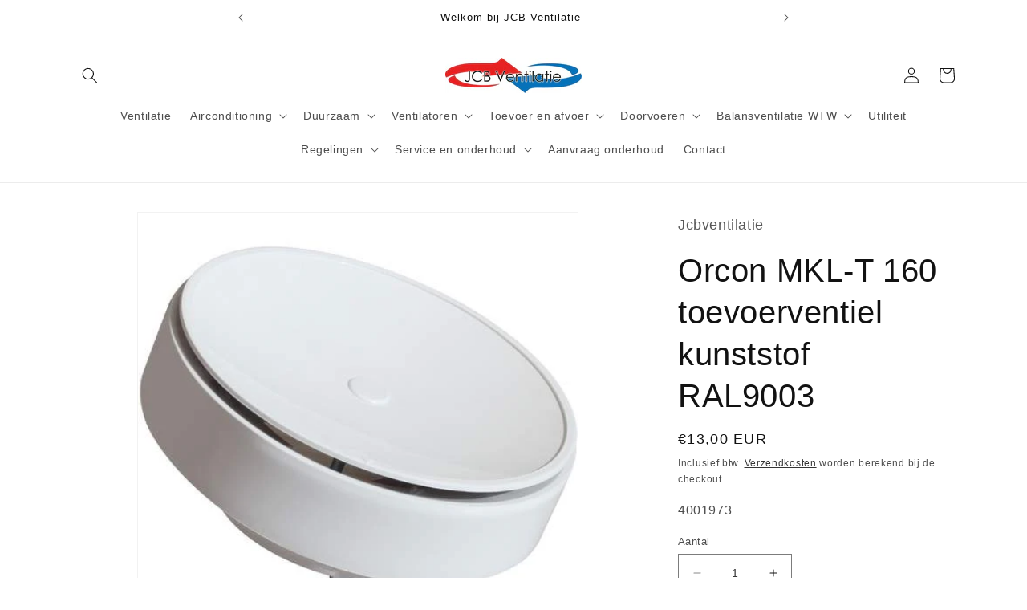

--- FILE ---
content_type: text/html; charset=utf-8
request_url: https://www.jcbventilatiestore.nl/products/orcon-mkl-t-160-toevoerventiel-kunststof-ral9003
body_size: 45526
content:
<!doctype html>
<html class="no-js" lang="nl">
  <head>
    <meta charset="utf-8">
    <meta http-equiv="X-UA-Compatible" content="IE=edge">
    <meta name="viewport" content="width=device-width,initial-scale=1">
    <meta name="theme-color" content="">
    <!-- Google Tag Manager -->
<script>(function(w,d,s,l,i){w[l]=w[l]||[];w[l].push({'gtm.start':
new Date().getTime(),event:'gtm.js'});var f=d.getElementsByTagName(s)[0],
j=d.createElement(s),dl=l!='dataLayer'?'&l='+l:'';j.async=true;j.src=
'https://www.googletagmanager.com/gtm.js?id='+i+dl;f.parentNode.insertBefore(j,f);
})(window,document,'script','dataLayer','GTM-PVQN99Z');</script>
<!-- End Google Tag Manager -->
    <link rel="canonical" href="https://www.jcbventilatiestore.nl/products/orcon-mkl-t-160-toevoerventiel-kunststof-ral9003"><link rel="icon" type="image/png" href="//www.jcbventilatiestore.nl/cdn/shop/files/Logo_JCB_701e9507-d480-4462-8c71-b52f5f48c1dd.jpg?crop=center&height=32&v=1687787207&width=32"><title>
      Orcon MKL-T 160 toevoerventiel kunststof RAL9003
 &ndash; JCB Ventilatie</title>

    
      <meta name="description" content="Merk Orcon Leverancierscode 23120160 EAN-Code 8718403863352 Kleur Wit Vorm Rond RAL-nummer 9003 Inbouwdiepte 36 mm Capaciteit 108 m³/h Materiaal Kunststof Met filter Nee Afvoerventiel Nee Toevoerventiel Ja Hoog inducerend Nee Zelfregelend Nee Uitblaaspatroon beperkt Ja Inbouwring Klemveer Frontbreedte 200 mm Frontdiame">
    

    

<meta property="og:site_name" content="JCB Ventilatie">
<meta property="og:url" content="https://www.jcbventilatiestore.nl/products/orcon-mkl-t-160-toevoerventiel-kunststof-ral9003">
<meta property="og:title" content="Orcon MKL-T 160 toevoerventiel kunststof RAL9003">
<meta property="og:type" content="product">
<meta property="og:description" content="Merk Orcon Leverancierscode 23120160 EAN-Code 8718403863352 Kleur Wit Vorm Rond RAL-nummer 9003 Inbouwdiepte 36 mm Capaciteit 108 m³/h Materiaal Kunststof Met filter Nee Afvoerventiel Nee Toevoerventiel Ja Hoog inducerend Nee Zelfregelend Nee Uitblaaspatroon beperkt Ja Inbouwring Klemveer Frontbreedte 200 mm Frontdiame"><meta property="og:image" content="http://www.jcbventilatiestore.nl/cdn/shop/products/v_455b1799-bcc9-4e2a-8440-cbf80e75c0ee.jpg?v=1649493406">
  <meta property="og:image:secure_url" content="https://www.jcbventilatiestore.nl/cdn/shop/products/v_455b1799-bcc9-4e2a-8440-cbf80e75c0ee.jpg?v=1649493406">
  <meta property="og:image:width" content="500">
  <meta property="og:image:height" content="500"><meta property="og:price:amount" content="13,00">
  <meta property="og:price:currency" content="EUR"><meta name="twitter:card" content="summary_large_image">
<meta name="twitter:title" content="Orcon MKL-T 160 toevoerventiel kunststof RAL9003">
<meta name="twitter:description" content="Merk Orcon Leverancierscode 23120160 EAN-Code 8718403863352 Kleur Wit Vorm Rond RAL-nummer 9003 Inbouwdiepte 36 mm Capaciteit 108 m³/h Materiaal Kunststof Met filter Nee Afvoerventiel Nee Toevoerventiel Ja Hoog inducerend Nee Zelfregelend Nee Uitblaaspatroon beperkt Ja Inbouwring Klemveer Frontbreedte 200 mm Frontdiame">


    <script src="//www.jcbventilatiestore.nl/cdn/shop/t/7/assets/constants.js?v=58251544750838685771687787134" defer="defer"></script>
    <script src="//www.jcbventilatiestore.nl/cdn/shop/t/7/assets/pubsub.js?v=158357773527763999511687787134" defer="defer"></script>
    <script src="//www.jcbventilatiestore.nl/cdn/shop/t/7/assets/global.js?v=139248116715221171191687787134" defer="defer"></script><script src="//www.jcbventilatiestore.nl/cdn/shop/t/7/assets/animations.js?v=114255849464433187621687787133" defer="defer"></script><script>window.performance && window.performance.mark && window.performance.mark('shopify.content_for_header.start');</script><meta name="google-site-verification" content="rsA8jPs4hSuzG1rHRgxTZwGkKuy7hVfmgA-tbZ1kLJE">
<meta id="shopify-digital-wallet" name="shopify-digital-wallet" content="/57026838735/digital_wallets/dialog">
<meta name="shopify-checkout-api-token" content="05acf4c6414726ef11392936764b18a4">
<link rel="alternate" type="application/json+oembed" href="https://www.jcbventilatiestore.nl/products/orcon-mkl-t-160-toevoerventiel-kunststof-ral9003.oembed">
<script async="async" src="/checkouts/internal/preloads.js?locale=nl-NL"></script>
<link rel="preconnect" href="https://shop.app" crossorigin="anonymous">
<script async="async" src="https://shop.app/checkouts/internal/preloads.js?locale=nl-NL&shop_id=57026838735" crossorigin="anonymous"></script>
<script id="apple-pay-shop-capabilities" type="application/json">{"shopId":57026838735,"countryCode":"NL","currencyCode":"EUR","merchantCapabilities":["supports3DS"],"merchantId":"gid:\/\/shopify\/Shop\/57026838735","merchantName":"JCB Ventilatie","requiredBillingContactFields":["postalAddress","email","phone"],"requiredShippingContactFields":["postalAddress","email","phone"],"shippingType":"shipping","supportedNetworks":["visa","maestro","masterCard","amex"],"total":{"type":"pending","label":"JCB Ventilatie","amount":"1.00"},"shopifyPaymentsEnabled":true,"supportsSubscriptions":true}</script>
<script id="shopify-features" type="application/json">{"accessToken":"05acf4c6414726ef11392936764b18a4","betas":["rich-media-storefront-analytics"],"domain":"www.jcbventilatiestore.nl","predictiveSearch":true,"shopId":57026838735,"locale":"nl"}</script>
<script>var Shopify = Shopify || {};
Shopify.shop = "jcbventilatie.myshopify.com";
Shopify.locale = "nl";
Shopify.currency = {"active":"EUR","rate":"1.0"};
Shopify.country = "NL";
Shopify.theme = {"name":"Dawn","id":150431793484,"schema_name":"Dawn","schema_version":"10.0.0","theme_store_id":887,"role":"main"};
Shopify.theme.handle = "null";
Shopify.theme.style = {"id":null,"handle":null};
Shopify.cdnHost = "www.jcbventilatiestore.nl/cdn";
Shopify.routes = Shopify.routes || {};
Shopify.routes.root = "/";</script>
<script type="module">!function(o){(o.Shopify=o.Shopify||{}).modules=!0}(window);</script>
<script>!function(o){function n(){var o=[];function n(){o.push(Array.prototype.slice.apply(arguments))}return n.q=o,n}var t=o.Shopify=o.Shopify||{};t.loadFeatures=n(),t.autoloadFeatures=n()}(window);</script>
<script>
  window.ShopifyPay = window.ShopifyPay || {};
  window.ShopifyPay.apiHost = "shop.app\/pay";
  window.ShopifyPay.redirectState = null;
</script>
<script id="shop-js-analytics" type="application/json">{"pageType":"product"}</script>
<script defer="defer" async type="module" src="//www.jcbventilatiestore.nl/cdn/shopifycloud/shop-js/modules/v2/client.init-shop-cart-sync_6EKkpqRI.nl.esm.js"></script>
<script defer="defer" async type="module" src="//www.jcbventilatiestore.nl/cdn/shopifycloud/shop-js/modules/v2/chunk.common_3amyFQVI.esm.js"></script>
<script type="module">
  await import("//www.jcbventilatiestore.nl/cdn/shopifycloud/shop-js/modules/v2/client.init-shop-cart-sync_6EKkpqRI.nl.esm.js");
await import("//www.jcbventilatiestore.nl/cdn/shopifycloud/shop-js/modules/v2/chunk.common_3amyFQVI.esm.js");

  window.Shopify.SignInWithShop?.initShopCartSync?.({"fedCMEnabled":true,"windoidEnabled":true});

</script>
<script>
  window.Shopify = window.Shopify || {};
  if (!window.Shopify.featureAssets) window.Shopify.featureAssets = {};
  window.Shopify.featureAssets['shop-js'] = {"shop-cart-sync":["modules/v2/client.shop-cart-sync_DZmSjWzz.nl.esm.js","modules/v2/chunk.common_3amyFQVI.esm.js"],"init-fed-cm":["modules/v2/client.init-fed-cm_giTMTaxo.nl.esm.js","modules/v2/chunk.common_3amyFQVI.esm.js"],"shop-button":["modules/v2/client.shop-button_D98oU0qV.nl.esm.js","modules/v2/chunk.common_3amyFQVI.esm.js"],"shop-cash-offers":["modules/v2/client.shop-cash-offers_DMV0VsjF.nl.esm.js","modules/v2/chunk.common_3amyFQVI.esm.js","modules/v2/chunk.modal_DUXZR_0p.esm.js"],"init-windoid":["modules/v2/client.init-windoid_Cw3EwRoF.nl.esm.js","modules/v2/chunk.common_3amyFQVI.esm.js"],"init-shop-email-lookup-coordinator":["modules/v2/client.init-shop-email-lookup-coordinator_BOUuYTyQ.nl.esm.js","modules/v2/chunk.common_3amyFQVI.esm.js"],"shop-toast-manager":["modules/v2/client.shop-toast-manager_B4egFvJY.nl.esm.js","modules/v2/chunk.common_3amyFQVI.esm.js"],"shop-login-button":["modules/v2/client.shop-login-button_CpQbSvoR.nl.esm.js","modules/v2/chunk.common_3amyFQVI.esm.js","modules/v2/chunk.modal_DUXZR_0p.esm.js"],"avatar":["modules/v2/client.avatar_BTnouDA3.nl.esm.js"],"pay-button":["modules/v2/client.pay-button_C5OzN0Xn.nl.esm.js","modules/v2/chunk.common_3amyFQVI.esm.js"],"init-shop-cart-sync":["modules/v2/client.init-shop-cart-sync_6EKkpqRI.nl.esm.js","modules/v2/chunk.common_3amyFQVI.esm.js"],"init-customer-accounts":["modules/v2/client.init-customer-accounts_CWWqHCxQ.nl.esm.js","modules/v2/client.shop-login-button_CpQbSvoR.nl.esm.js","modules/v2/chunk.common_3amyFQVI.esm.js","modules/v2/chunk.modal_DUXZR_0p.esm.js"],"init-shop-for-new-customer-accounts":["modules/v2/client.init-shop-for-new-customer-accounts_CcvmrONS.nl.esm.js","modules/v2/client.shop-login-button_CpQbSvoR.nl.esm.js","modules/v2/chunk.common_3amyFQVI.esm.js","modules/v2/chunk.modal_DUXZR_0p.esm.js"],"init-customer-accounts-sign-up":["modules/v2/client.init-customer-accounts-sign-up_24fR4HHs.nl.esm.js","modules/v2/client.shop-login-button_CpQbSvoR.nl.esm.js","modules/v2/chunk.common_3amyFQVI.esm.js","modules/v2/chunk.modal_DUXZR_0p.esm.js"],"checkout-modal":["modules/v2/client.checkout-modal_L4S7Y1ps.nl.esm.js","modules/v2/chunk.common_3amyFQVI.esm.js","modules/v2/chunk.modal_DUXZR_0p.esm.js"],"shop-follow-button":["modules/v2/client.shop-follow-button_CUefG8va.nl.esm.js","modules/v2/chunk.common_3amyFQVI.esm.js","modules/v2/chunk.modal_DUXZR_0p.esm.js"],"lead-capture":["modules/v2/client.lead-capture_DVkpEUJZ.nl.esm.js","modules/v2/chunk.common_3amyFQVI.esm.js","modules/v2/chunk.modal_DUXZR_0p.esm.js"],"shop-login":["modules/v2/client.shop-login_CpLXnE3w.nl.esm.js","modules/v2/chunk.common_3amyFQVI.esm.js","modules/v2/chunk.modal_DUXZR_0p.esm.js"],"payment-terms":["modules/v2/client.payment-terms_Bec1wZji.nl.esm.js","modules/v2/chunk.common_3amyFQVI.esm.js","modules/v2/chunk.modal_DUXZR_0p.esm.js"]};
</script>
<script>(function() {
  var isLoaded = false;
  function asyncLoad() {
    if (isLoaded) return;
    isLoaded = true;
    var urls = ["https:\/\/ecommplugins-scripts.trustpilot.com\/v2.1\/js\/header.min.js?settings=eyJrZXkiOiJWQVZjM0R1ZktJa3V1V3RBIiwicyI6InNrdSJ9\u0026shop=jcbventilatie.myshopify.com","https:\/\/ecommplugins-trustboxsettings.trustpilot.com\/jcbventilatie.myshopify.com.js?settings=1631522809321\u0026shop=jcbventilatie.myshopify.com","https:\/\/widget.trustpilot.com\/bootstrap\/v5\/tp.widget.sync.bootstrap.min.js?shop=jcbventilatie.myshopify.com","https:\/\/cdn.shopify.com\/s\/files\/1\/0570\/2683\/8735\/t\/7\/assets\/booster_eu_cookie_57026838735.js?v=1687952549\u0026shop=jcbventilatie.myshopify.com"];
    for (var i = 0; i < urls.length; i++) {
      var s = document.createElement('script');
      s.type = 'text/javascript';
      s.async = true;
      s.src = urls[i];
      var x = document.getElementsByTagName('script')[0];
      x.parentNode.insertBefore(s, x);
    }
  };
  if(window.attachEvent) {
    window.attachEvent('onload', asyncLoad);
  } else {
    window.addEventListener('load', asyncLoad, false);
  }
})();</script>
<script id="__st">var __st={"a":57026838735,"offset":3600,"reqid":"17991599-ba0d-49ce-b22b-152aeebc8595-1768490479","pageurl":"www.jcbventilatiestore.nl\/products\/orcon-mkl-t-160-toevoerventiel-kunststof-ral9003","u":"b9279f5595e0","p":"product","rtyp":"product","rid":7022815477967};</script>
<script>window.ShopifyPaypalV4VisibilityTracking = true;</script>
<script id="captcha-bootstrap">!function(){'use strict';const t='contact',e='account',n='new_comment',o=[[t,t],['blogs',n],['comments',n],[t,'customer']],c=[[e,'customer_login'],[e,'guest_login'],[e,'recover_customer_password'],[e,'create_customer']],r=t=>t.map((([t,e])=>`form[action*='/${t}']:not([data-nocaptcha='true']) input[name='form_type'][value='${e}']`)).join(','),a=t=>()=>t?[...document.querySelectorAll(t)].map((t=>t.form)):[];function s(){const t=[...o],e=r(t);return a(e)}const i='password',u='form_key',d=['recaptcha-v3-token','g-recaptcha-response','h-captcha-response',i],f=()=>{try{return window.sessionStorage}catch{return}},m='__shopify_v',_=t=>t.elements[u];function p(t,e,n=!1){try{const o=window.sessionStorage,c=JSON.parse(o.getItem(e)),{data:r}=function(t){const{data:e,action:n}=t;return t[m]||n?{data:e,action:n}:{data:t,action:n}}(c);for(const[e,n]of Object.entries(r))t.elements[e]&&(t.elements[e].value=n);n&&o.removeItem(e)}catch(o){console.error('form repopulation failed',{error:o})}}const l='form_type',E='cptcha';function T(t){t.dataset[E]=!0}const w=window,h=w.document,L='Shopify',v='ce_forms',y='captcha';let A=!1;((t,e)=>{const n=(g='f06e6c50-85a8-45c8-87d0-21a2b65856fe',I='https://cdn.shopify.com/shopifycloud/storefront-forms-hcaptcha/ce_storefront_forms_captcha_hcaptcha.v1.5.2.iife.js',D={infoText:'Beschermd door hCaptcha',privacyText:'Privacy',termsText:'Voorwaarden'},(t,e,n)=>{const o=w[L][v],c=o.bindForm;if(c)return c(t,g,e,D).then(n);var r;o.q.push([[t,g,e,D],n]),r=I,A||(h.body.append(Object.assign(h.createElement('script'),{id:'captcha-provider',async:!0,src:r})),A=!0)});var g,I,D;w[L]=w[L]||{},w[L][v]=w[L][v]||{},w[L][v].q=[],w[L][y]=w[L][y]||{},w[L][y].protect=function(t,e){n(t,void 0,e),T(t)},Object.freeze(w[L][y]),function(t,e,n,w,h,L){const[v,y,A,g]=function(t,e,n){const i=e?o:[],u=t?c:[],d=[...i,...u],f=r(d),m=r(i),_=r(d.filter((([t,e])=>n.includes(e))));return[a(f),a(m),a(_),s()]}(w,h,L),I=t=>{const e=t.target;return e instanceof HTMLFormElement?e:e&&e.form},D=t=>v().includes(t);t.addEventListener('submit',(t=>{const e=I(t);if(!e)return;const n=D(e)&&!e.dataset.hcaptchaBound&&!e.dataset.recaptchaBound,o=_(e),c=g().includes(e)&&(!o||!o.value);(n||c)&&t.preventDefault(),c&&!n&&(function(t){try{if(!f())return;!function(t){const e=f();if(!e)return;const n=_(t);if(!n)return;const o=n.value;o&&e.removeItem(o)}(t);const e=Array.from(Array(32),(()=>Math.random().toString(36)[2])).join('');!function(t,e){_(t)||t.append(Object.assign(document.createElement('input'),{type:'hidden',name:u})),t.elements[u].value=e}(t,e),function(t,e){const n=f();if(!n)return;const o=[...t.querySelectorAll(`input[type='${i}']`)].map((({name:t})=>t)),c=[...d,...o],r={};for(const[a,s]of new FormData(t).entries())c.includes(a)||(r[a]=s);n.setItem(e,JSON.stringify({[m]:1,action:t.action,data:r}))}(t,e)}catch(e){console.error('failed to persist form',e)}}(e),e.submit())}));const S=(t,e)=>{t&&!t.dataset[E]&&(n(t,e.some((e=>e===t))),T(t))};for(const o of['focusin','change'])t.addEventListener(o,(t=>{const e=I(t);D(e)&&S(e,y())}));const B=e.get('form_key'),M=e.get(l),P=B&&M;t.addEventListener('DOMContentLoaded',(()=>{const t=y();if(P)for(const e of t)e.elements[l].value===M&&p(e,B);[...new Set([...A(),...v().filter((t=>'true'===t.dataset.shopifyCaptcha))])].forEach((e=>S(e,t)))}))}(h,new URLSearchParams(w.location.search),n,t,e,['guest_login'])})(!0,!0)}();</script>
<script integrity="sha256-4kQ18oKyAcykRKYeNunJcIwy7WH5gtpwJnB7kiuLZ1E=" data-source-attribution="shopify.loadfeatures" defer="defer" src="//www.jcbventilatiestore.nl/cdn/shopifycloud/storefront/assets/storefront/load_feature-a0a9edcb.js" crossorigin="anonymous"></script>
<script crossorigin="anonymous" defer="defer" src="//www.jcbventilatiestore.nl/cdn/shopifycloud/storefront/assets/shopify_pay/storefront-65b4c6d7.js?v=20250812"></script>
<script data-source-attribution="shopify.dynamic_checkout.dynamic.init">var Shopify=Shopify||{};Shopify.PaymentButton=Shopify.PaymentButton||{isStorefrontPortableWallets:!0,init:function(){window.Shopify.PaymentButton.init=function(){};var t=document.createElement("script");t.src="https://www.jcbventilatiestore.nl/cdn/shopifycloud/portable-wallets/latest/portable-wallets.nl.js",t.type="module",document.head.appendChild(t)}};
</script>
<script data-source-attribution="shopify.dynamic_checkout.buyer_consent">
  function portableWalletsHideBuyerConsent(e){var t=document.getElementById("shopify-buyer-consent"),n=document.getElementById("shopify-subscription-policy-button");t&&n&&(t.classList.add("hidden"),t.setAttribute("aria-hidden","true"),n.removeEventListener("click",e))}function portableWalletsShowBuyerConsent(e){var t=document.getElementById("shopify-buyer-consent"),n=document.getElementById("shopify-subscription-policy-button");t&&n&&(t.classList.remove("hidden"),t.removeAttribute("aria-hidden"),n.addEventListener("click",e))}window.Shopify?.PaymentButton&&(window.Shopify.PaymentButton.hideBuyerConsent=portableWalletsHideBuyerConsent,window.Shopify.PaymentButton.showBuyerConsent=portableWalletsShowBuyerConsent);
</script>
<script>
  function portableWalletsCleanup(e){e&&e.src&&console.error("Failed to load portable wallets script "+e.src);var t=document.querySelectorAll("shopify-accelerated-checkout .shopify-payment-button__skeleton, shopify-accelerated-checkout-cart .wallet-cart-button__skeleton"),e=document.getElementById("shopify-buyer-consent");for(let e=0;e<t.length;e++)t[e].remove();e&&e.remove()}function portableWalletsNotLoadedAsModule(e){e instanceof ErrorEvent&&"string"==typeof e.message&&e.message.includes("import.meta")&&"string"==typeof e.filename&&e.filename.includes("portable-wallets")&&(window.removeEventListener("error",portableWalletsNotLoadedAsModule),window.Shopify.PaymentButton.failedToLoad=e,"loading"===document.readyState?document.addEventListener("DOMContentLoaded",window.Shopify.PaymentButton.init):window.Shopify.PaymentButton.init())}window.addEventListener("error",portableWalletsNotLoadedAsModule);
</script>

<script type="module" src="https://www.jcbventilatiestore.nl/cdn/shopifycloud/portable-wallets/latest/portable-wallets.nl.js" onError="portableWalletsCleanup(this)" crossorigin="anonymous"></script>
<script nomodule>
  document.addEventListener("DOMContentLoaded", portableWalletsCleanup);
</script>

<script id='scb4127' type='text/javascript' async='' src='https://www.jcbventilatiestore.nl/cdn/shopifycloud/privacy-banner/storefront-banner.js'></script><link id="shopify-accelerated-checkout-styles" rel="stylesheet" media="screen" href="https://www.jcbventilatiestore.nl/cdn/shopifycloud/portable-wallets/latest/accelerated-checkout-backwards-compat.css" crossorigin="anonymous">
<style id="shopify-accelerated-checkout-cart">
        #shopify-buyer-consent {
  margin-top: 1em;
  display: inline-block;
  width: 100%;
}

#shopify-buyer-consent.hidden {
  display: none;
}

#shopify-subscription-policy-button {
  background: none;
  border: none;
  padding: 0;
  text-decoration: underline;
  font-size: inherit;
  cursor: pointer;
}

#shopify-subscription-policy-button::before {
  box-shadow: none;
}

      </style>
<script id="sections-script" data-sections="header" defer="defer" src="//www.jcbventilatiestore.nl/cdn/shop/t/7/compiled_assets/scripts.js?1602"></script>
<script>window.performance && window.performance.mark && window.performance.mark('shopify.content_for_header.end');</script>

    
    <script src="//www.jcbventilatiestore.nl/cdn/shop/t/7/assets/tw-customizations-global.js?v=95159719698129454761712844882" defer="defer"></script>
    <link rel="stylesheet" href="//www.jcbventilatiestore.nl/cdn/shop/t/7/assets/tw-customizations-global.css?v=37339445522526519871712841884" />
    


    <style data-shopify>
      
      
      
      
      

      
        :root,
        .color-background-1 {
          --color-background: 255,255,255;
        
          --gradient-background: #ffffff;
        
        --color-foreground: 18,18,18;
        --color-shadow: 51,79,180;
        --color-button: 255,255,255;
        --color-button-text: 18,18,18;
        --color-secondary-button: 255,255,255;
        --color-secondary-button-text: 18,18,18;
        --color-link: 18,18,18;
        --color-badge-foreground: 18,18,18;
        --color-badge-background: 255,255,255;
        --color-badge-border: 18,18,18;
        --payment-terms-background-color: rgb(255 255 255);
      }
      
        
        .color-background-2 {
          --color-background: 243,243,243;
        
          --gradient-background: #f3f3f3;
        
        --color-foreground: 18,18,18;
        --color-shadow: 18,18,18;
        --color-button: 23,115,176;
        --color-button-text: 23,115,176;
        --color-secondary-button: 243,243,243;
        --color-secondary-button-text: 18,18,18;
        --color-link: 18,18,18;
        --color-badge-foreground: 18,18,18;
        --color-badge-background: 243,243,243;
        --color-badge-border: 18,18,18;
        --payment-terms-background-color: rgb(243 243 243);
      }
      
        
        .color-inverse {
          --color-background: 255,255,255;
        
          --gradient-background: #ffffff;
        
        --color-foreground: 23,115,176;
        --color-shadow: 18,18,18;
        --color-button: 255,255,255;
        --color-button-text: 255,255,255;
        --color-secondary-button: 255,255,255;
        --color-secondary-button-text: 255,255,255;
        --color-link: 255,255,255;
        --color-badge-foreground: 23,115,176;
        --color-badge-background: 255,255,255;
        --color-badge-border: 23,115,176;
        --payment-terms-background-color: rgb(255 255 255);
      }
      
        
        .color-accent-1 {
          --color-background: 255,255,255;
        
          --gradient-background: #ffffff;
        
        --color-foreground: 23,115,176;
        --color-shadow: 18,18,18;
        --color-button: 255,255,255;
        --color-button-text: 18,18,18;
        --color-secondary-button: 255,255,255;
        --color-secondary-button-text: 255,255,255;
        --color-link: 255,255,255;
        --color-badge-foreground: 23,115,176;
        --color-badge-background: 255,255,255;
        --color-badge-border: 23,115,176;
        --payment-terms-background-color: rgb(255 255 255);
      }
      
        
        .color-accent-2 {
          --color-background: 51,79,180;
        
          --gradient-background: #334fb4;
        
        --color-foreground: 255,255,255;
        --color-shadow: 18,18,18;
        --color-button: 255,255,255;
        --color-button-text: 51,79,180;
        --color-secondary-button: 51,79,180;
        --color-secondary-button-text: 255,255,255;
        --color-link: 255,255,255;
        --color-badge-foreground: 255,255,255;
        --color-badge-background: 51,79,180;
        --color-badge-border: 255,255,255;
        --payment-terms-background-color: rgb(51 79 180);
      }
      
        
        .color-scheme-c97110b2-0ea2-4833-acec-b37cdc868fa2 {
          --color-background: 255,255,255;
        
          --gradient-background: #ffffff;
        
        --color-foreground: 23,115,176;
        --color-shadow: 18,18,18;
        --color-button: 18,18,18;
        --color-button-text: 255,255,255;
        --color-secondary-button: 255,255,255;
        --color-secondary-button-text: 18,18,18;
        --color-link: 18,18,18;
        --color-badge-foreground: 23,115,176;
        --color-badge-background: 255,255,255;
        --color-badge-border: 23,115,176;
        --payment-terms-background-color: rgb(255 255 255);
      }
      
        
        .color-scheme-2ac797e3-94bf-4ff0-8509-b680409e48a9 {
          --color-background: 255,255,255;
        
          --gradient-background: #ffffff;
        
        --color-foreground: 23,115,176;
        --color-shadow: 18,18,18;
        --color-button: 255,255,255;
        --color-button-text: 255,255,255;
        --color-secondary-button: 255,255,255;
        --color-secondary-button-text: 18,18,18;
        --color-link: 18,18,18;
        --color-badge-foreground: 23,115,176;
        --color-badge-background: 255,255,255;
        --color-badge-border: 23,115,176;
        --payment-terms-background-color: rgb(255 255 255);
      }
      
        
        .color-scheme-d08fe6a8-f80a-489f-a124-4a8aff36f733 {
          --color-background: 255,255,255;
        
          --gradient-background: #ffffff;
        
        --color-foreground: 23,115,176;
        --color-shadow: 18,18,18;
        --color-button: 255,255,255;
        --color-button-text: 255,255,255;
        --color-secondary-button: 255,255,255;
        --color-secondary-button-text: 18,18,18;
        --color-link: 18,18,18;
        --color-badge-foreground: 23,115,176;
        --color-badge-background: 255,255,255;
        --color-badge-border: 23,115,176;
        --payment-terms-background-color: rgb(255 255 255);
      }
      
        
        .color-scheme-4d862ca7-1a35-414f-a9a5-2ded356194bd {
          --color-background: 255,255,255;
        
          --gradient-background: #ffffff;
        
        --color-foreground: 18,18,18;
        --color-shadow: 18,18,18;
        --color-button: 18,18,18;
        --color-button-text: 18,18,18;
        --color-secondary-button: 255,255,255;
        --color-secondary-button-text: 18,18,18;
        --color-link: 18,18,18;
        --color-badge-foreground: 18,18,18;
        --color-badge-background: 255,255,255;
        --color-badge-border: 18,18,18;
        --payment-terms-background-color: rgb(255 255 255);
      }
      

      body, .color-background-1, .color-background-2, .color-inverse, .color-accent-1, .color-accent-2, .color-scheme-c97110b2-0ea2-4833-acec-b37cdc868fa2, .color-scheme-2ac797e3-94bf-4ff0-8509-b680409e48a9, .color-scheme-d08fe6a8-f80a-489f-a124-4a8aff36f733, .color-scheme-4d862ca7-1a35-414f-a9a5-2ded356194bd {
        color: rgba(var(--color-foreground), 0.75);
        background-color: rgb(var(--color-background));
      }

      :root {
        --font-body-family: "system_ui", -apple-system, 'Segoe UI', Roboto, 'Helvetica Neue', 'Noto Sans', 'Liberation Sans', Arial, sans-serif, 'Apple Color Emoji', 'Segoe UI Emoji', 'Segoe UI Symbol', 'Noto Color Emoji';
        --font-body-style: normal;
        --font-body-weight: 400;
        --font-body-weight-bold: 700;

        --font-heading-family: "system_ui", -apple-system, 'Segoe UI', Roboto, 'Helvetica Neue', 'Noto Sans', 'Liberation Sans', Arial, sans-serif, 'Apple Color Emoji', 'Segoe UI Emoji', 'Segoe UI Symbol', 'Noto Color Emoji';
        --font-heading-style: normal;
        --font-heading-weight: 400;

        --font-body-scale: 1.0;
        --font-heading-scale: 1.0;

        --media-padding: px;
        --media-border-opacity: 0.05;
        --media-border-width: 1px;
        --media-radius: 0px;
        --media-shadow-opacity: 0.0;
        --media-shadow-horizontal-offset: 0px;
        --media-shadow-vertical-offset: 4px;
        --media-shadow-blur-radius: 5px;
        --media-shadow-visible: 0;

        --page-width: 120rem;
        --page-width-margin: 0rem;

        --product-card-image-padding: 0.0rem;
        --product-card-corner-radius: 0.0rem;
        --product-card-text-alignment: left;
        --product-card-border-width: 0.0rem;
        --product-card-border-opacity: 0.1;
        --product-card-shadow-opacity: 0.0;
        --product-card-shadow-visible: 0;
        --product-card-shadow-horizontal-offset: 0.0rem;
        --product-card-shadow-vertical-offset: 0.4rem;
        --product-card-shadow-blur-radius: 0.5rem;

        --collection-card-image-padding: 0.0rem;
        --collection-card-corner-radius: 0.0rem;
        --collection-card-text-alignment: left;
        --collection-card-border-width: 0.0rem;
        --collection-card-border-opacity: 0.1;
        --collection-card-shadow-opacity: 0.0;
        --collection-card-shadow-visible: 0;
        --collection-card-shadow-horizontal-offset: 0.0rem;
        --collection-card-shadow-vertical-offset: 0.4rem;
        --collection-card-shadow-blur-radius: 0.5rem;

        --blog-card-image-padding: 0.0rem;
        --blog-card-corner-radius: 0.0rem;
        --blog-card-text-alignment: left;
        --blog-card-border-width: 0.0rem;
        --blog-card-border-opacity: 0.1;
        --blog-card-shadow-opacity: 0.0;
        --blog-card-shadow-visible: 0;
        --blog-card-shadow-horizontal-offset: 0.0rem;
        --blog-card-shadow-vertical-offset: 0.4rem;
        --blog-card-shadow-blur-radius: 0.5rem;

        --badge-corner-radius: 4.0rem;

        --popup-border-width: 1px;
        --popup-border-opacity: 0.1;
        --popup-corner-radius: 0px;
        --popup-shadow-opacity: 0.0;
        --popup-shadow-horizontal-offset: 0px;
        --popup-shadow-vertical-offset: 4px;
        --popup-shadow-blur-radius: 5px;

        --drawer-border-width: 1px;
        --drawer-border-opacity: 0.1;
        --drawer-shadow-opacity: 0.0;
        --drawer-shadow-horizontal-offset: 0px;
        --drawer-shadow-vertical-offset: 4px;
        --drawer-shadow-blur-radius: 5px;

        --spacing-sections-desktop: 4px;
        --spacing-sections-mobile: 4px;

        --grid-desktop-vertical-spacing: 8px;
        --grid-desktop-horizontal-spacing: 8px;
        --grid-mobile-vertical-spacing: 4px;
        --grid-mobile-horizontal-spacing: 4px;

        --text-boxes-border-opacity: 0.1;
        --text-boxes-border-width: 0px;
        --text-boxes-radius: 0px;
        --text-boxes-shadow-opacity: 0.0;
        --text-boxes-shadow-visible: 0;
        --text-boxes-shadow-horizontal-offset: 0px;
        --text-boxes-shadow-vertical-offset: 4px;
        --text-boxes-shadow-blur-radius: 5px;

        --buttons-radius: 0px;
        --buttons-radius-outset: 0px;
        --buttons-border-width: 1px;
        --buttons-border-opacity: 1.0;
        --buttons-shadow-opacity: 0.0;
        --buttons-shadow-visible: 0;
        --buttons-shadow-horizontal-offset: 0px;
        --buttons-shadow-vertical-offset: 4px;
        --buttons-shadow-blur-radius: 5px;
        --buttons-border-offset: 0px;

        --inputs-radius: 0px;
        --inputs-border-width: 1px;
        --inputs-border-opacity: 0.55;
        --inputs-shadow-opacity: 0.0;
        --inputs-shadow-horizontal-offset: 0px;
        --inputs-margin-offset: 0px;
        --inputs-shadow-vertical-offset: 4px;
        --inputs-shadow-blur-radius: 5px;
        --inputs-radius-outset: 0px;

        --variant-pills-radius: 40px;
        --variant-pills-border-width: 1px;
        --variant-pills-border-opacity: 0.55;
        --variant-pills-shadow-opacity: 0.0;
        --variant-pills-shadow-horizontal-offset: 0px;
        --variant-pills-shadow-vertical-offset: 4px;
        --variant-pills-shadow-blur-radius: 5px;
      }

      *,
      *::before,
      *::after {
        box-sizing: inherit;
      }

      html {
        box-sizing: border-box;
        font-size: calc(var(--font-body-scale) * 62.5%);
        height: 100%;
      }

      body {
        display: grid;
        grid-template-rows: auto auto 1fr auto;
        grid-template-columns: 100%;
        min-height: 100%;
        margin: 0;
        font-size: 1.5rem;
        letter-spacing: 0.06rem;
        line-height: calc(1 + 0.8 / var(--font-body-scale));
        font-family: var(--font-body-family);
        font-style: var(--font-body-style);
        font-weight: var(--font-body-weight);
      }

      @media screen and (min-width: 750px) {
        body {
          font-size: 1.6rem;
        }
      }
    </style>

    <link href="//www.jcbventilatiestore.nl/cdn/shop/t/7/assets/base.css?v=117828829876360325261687787133" rel="stylesheet" type="text/css" media="all" />
<link
        rel="stylesheet"
        href="//www.jcbventilatiestore.nl/cdn/shop/t/7/assets/component-predictive-search.css?v=118923337488134913561687787133"
        media="print"
        onload="this.media='all'"
      ><script>
      document.documentElement.className = document.documentElement.className.replace('no-js', 'js');
      if (Shopify.designMode) {
        document.documentElement.classList.add('shopify-design-mode');
      }
    </script>
  <script src="https://cdn.shopify.com/extensions/8d2c31d3-a828-4daf-820f-80b7f8e01c39/nova-eu-cookie-bar-gdpr-4/assets/nova-cookie-app-embed.js" type="text/javascript" defer="defer"></script>
<link href="https://cdn.shopify.com/extensions/8d2c31d3-a828-4daf-820f-80b7f8e01c39/nova-eu-cookie-bar-gdpr-4/assets/nova-cookie.css" rel="stylesheet" type="text/css" media="all">
<link href="https://monorail-edge.shopifysvc.com" rel="dns-prefetch">
<script>(function(){if ("sendBeacon" in navigator && "performance" in window) {try {var session_token_from_headers = performance.getEntriesByType('navigation')[0].serverTiming.find(x => x.name == '_s').description;} catch {var session_token_from_headers = undefined;}var session_cookie_matches = document.cookie.match(/_shopify_s=([^;]*)/);var session_token_from_cookie = session_cookie_matches && session_cookie_matches.length === 2 ? session_cookie_matches[1] : "";var session_token = session_token_from_headers || session_token_from_cookie || "";function handle_abandonment_event(e) {var entries = performance.getEntries().filter(function(entry) {return /monorail-edge.shopifysvc.com/.test(entry.name);});if (!window.abandonment_tracked && entries.length === 0) {window.abandonment_tracked = true;var currentMs = Date.now();var navigation_start = performance.timing.navigationStart;var payload = {shop_id: 57026838735,url: window.location.href,navigation_start,duration: currentMs - navigation_start,session_token,page_type: "product"};window.navigator.sendBeacon("https://monorail-edge.shopifysvc.com/v1/produce", JSON.stringify({schema_id: "online_store_buyer_site_abandonment/1.1",payload: payload,metadata: {event_created_at_ms: currentMs,event_sent_at_ms: currentMs}}));}}window.addEventListener('pagehide', handle_abandonment_event);}}());</script>
<script id="web-pixels-manager-setup">(function e(e,d,r,n,o){if(void 0===o&&(o={}),!Boolean(null===(a=null===(i=window.Shopify)||void 0===i?void 0:i.analytics)||void 0===a?void 0:a.replayQueue)){var i,a;window.Shopify=window.Shopify||{};var t=window.Shopify;t.analytics=t.analytics||{};var s=t.analytics;s.replayQueue=[],s.publish=function(e,d,r){return s.replayQueue.push([e,d,r]),!0};try{self.performance.mark("wpm:start")}catch(e){}var l=function(){var e={modern:/Edge?\/(1{2}[4-9]|1[2-9]\d|[2-9]\d{2}|\d{4,})\.\d+(\.\d+|)|Firefox\/(1{2}[4-9]|1[2-9]\d|[2-9]\d{2}|\d{4,})\.\d+(\.\d+|)|Chrom(ium|e)\/(9{2}|\d{3,})\.\d+(\.\d+|)|(Maci|X1{2}).+ Version\/(15\.\d+|(1[6-9]|[2-9]\d|\d{3,})\.\d+)([,.]\d+|)( \(\w+\)|)( Mobile\/\w+|) Safari\/|Chrome.+OPR\/(9{2}|\d{3,})\.\d+\.\d+|(CPU[ +]OS|iPhone[ +]OS|CPU[ +]iPhone|CPU IPhone OS|CPU iPad OS)[ +]+(15[._]\d+|(1[6-9]|[2-9]\d|\d{3,})[._]\d+)([._]\d+|)|Android:?[ /-](13[3-9]|1[4-9]\d|[2-9]\d{2}|\d{4,})(\.\d+|)(\.\d+|)|Android.+Firefox\/(13[5-9]|1[4-9]\d|[2-9]\d{2}|\d{4,})\.\d+(\.\d+|)|Android.+Chrom(ium|e)\/(13[3-9]|1[4-9]\d|[2-9]\d{2}|\d{4,})\.\d+(\.\d+|)|SamsungBrowser\/([2-9]\d|\d{3,})\.\d+/,legacy:/Edge?\/(1[6-9]|[2-9]\d|\d{3,})\.\d+(\.\d+|)|Firefox\/(5[4-9]|[6-9]\d|\d{3,})\.\d+(\.\d+|)|Chrom(ium|e)\/(5[1-9]|[6-9]\d|\d{3,})\.\d+(\.\d+|)([\d.]+$|.*Safari\/(?![\d.]+ Edge\/[\d.]+$))|(Maci|X1{2}).+ Version\/(10\.\d+|(1[1-9]|[2-9]\d|\d{3,})\.\d+)([,.]\d+|)( \(\w+\)|)( Mobile\/\w+|) Safari\/|Chrome.+OPR\/(3[89]|[4-9]\d|\d{3,})\.\d+\.\d+|(CPU[ +]OS|iPhone[ +]OS|CPU[ +]iPhone|CPU IPhone OS|CPU iPad OS)[ +]+(10[._]\d+|(1[1-9]|[2-9]\d|\d{3,})[._]\d+)([._]\d+|)|Android:?[ /-](13[3-9]|1[4-9]\d|[2-9]\d{2}|\d{4,})(\.\d+|)(\.\d+|)|Mobile Safari.+OPR\/([89]\d|\d{3,})\.\d+\.\d+|Android.+Firefox\/(13[5-9]|1[4-9]\d|[2-9]\d{2}|\d{4,})\.\d+(\.\d+|)|Android.+Chrom(ium|e)\/(13[3-9]|1[4-9]\d|[2-9]\d{2}|\d{4,})\.\d+(\.\d+|)|Android.+(UC? ?Browser|UCWEB|U3)[ /]?(15\.([5-9]|\d{2,})|(1[6-9]|[2-9]\d|\d{3,})\.\d+)\.\d+|SamsungBrowser\/(5\.\d+|([6-9]|\d{2,})\.\d+)|Android.+MQ{2}Browser\/(14(\.(9|\d{2,})|)|(1[5-9]|[2-9]\d|\d{3,})(\.\d+|))(\.\d+|)|K[Aa][Ii]OS\/(3\.\d+|([4-9]|\d{2,})\.\d+)(\.\d+|)/},d=e.modern,r=e.legacy,n=navigator.userAgent;return n.match(d)?"modern":n.match(r)?"legacy":"unknown"}(),u="modern"===l?"modern":"legacy",c=(null!=n?n:{modern:"",legacy:""})[u],f=function(e){return[e.baseUrl,"/wpm","/b",e.hashVersion,"modern"===e.buildTarget?"m":"l",".js"].join("")}({baseUrl:d,hashVersion:r,buildTarget:u}),m=function(e){var d=e.version,r=e.bundleTarget,n=e.surface,o=e.pageUrl,i=e.monorailEndpoint;return{emit:function(e){var a=e.status,t=e.errorMsg,s=(new Date).getTime(),l=JSON.stringify({metadata:{event_sent_at_ms:s},events:[{schema_id:"web_pixels_manager_load/3.1",payload:{version:d,bundle_target:r,page_url:o,status:a,surface:n,error_msg:t},metadata:{event_created_at_ms:s}}]});if(!i)return console&&console.warn&&console.warn("[Web Pixels Manager] No Monorail endpoint provided, skipping logging."),!1;try{return self.navigator.sendBeacon.bind(self.navigator)(i,l)}catch(e){}var u=new XMLHttpRequest;try{return u.open("POST",i,!0),u.setRequestHeader("Content-Type","text/plain"),u.send(l),!0}catch(e){return console&&console.warn&&console.warn("[Web Pixels Manager] Got an unhandled error while logging to Monorail."),!1}}}}({version:r,bundleTarget:l,surface:e.surface,pageUrl:self.location.href,monorailEndpoint:e.monorailEndpoint});try{o.browserTarget=l,function(e){var d=e.src,r=e.async,n=void 0===r||r,o=e.onload,i=e.onerror,a=e.sri,t=e.scriptDataAttributes,s=void 0===t?{}:t,l=document.createElement("script"),u=document.querySelector("head"),c=document.querySelector("body");if(l.async=n,l.src=d,a&&(l.integrity=a,l.crossOrigin="anonymous"),s)for(var f in s)if(Object.prototype.hasOwnProperty.call(s,f))try{l.dataset[f]=s[f]}catch(e){}if(o&&l.addEventListener("load",o),i&&l.addEventListener("error",i),u)u.appendChild(l);else{if(!c)throw new Error("Did not find a head or body element to append the script");c.appendChild(l)}}({src:f,async:!0,onload:function(){if(!function(){var e,d;return Boolean(null===(d=null===(e=window.Shopify)||void 0===e?void 0:e.analytics)||void 0===d?void 0:d.initialized)}()){var d=window.webPixelsManager.init(e)||void 0;if(d){var r=window.Shopify.analytics;r.replayQueue.forEach((function(e){var r=e[0],n=e[1],o=e[2];d.publishCustomEvent(r,n,o)})),r.replayQueue=[],r.publish=d.publishCustomEvent,r.visitor=d.visitor,r.initialized=!0}}},onerror:function(){return m.emit({status:"failed",errorMsg:"".concat(f," has failed to load")})},sri:function(e){var d=/^sha384-[A-Za-z0-9+/=]+$/;return"string"==typeof e&&d.test(e)}(c)?c:"",scriptDataAttributes:o}),m.emit({status:"loading"})}catch(e){m.emit({status:"failed",errorMsg:(null==e?void 0:e.message)||"Unknown error"})}}})({shopId: 57026838735,storefrontBaseUrl: "https://www.jcbventilatiestore.nl",extensionsBaseUrl: "https://extensions.shopifycdn.com/cdn/shopifycloud/web-pixels-manager",monorailEndpoint: "https://monorail-edge.shopifysvc.com/unstable/produce_batch",surface: "storefront-renderer",enabledBetaFlags: ["2dca8a86"],webPixelsConfigList: [{"id":"902594892","configuration":"{\"config\":\"{\\\"pixel_id\\\":\\\"G-C7YELDL1JN\\\",\\\"target_country\\\":\\\"NL\\\",\\\"gtag_events\\\":[{\\\"type\\\":\\\"begin_checkout\\\",\\\"action_label\\\":\\\"G-C7YELDL1JN\\\"},{\\\"type\\\":\\\"search\\\",\\\"action_label\\\":\\\"G-C7YELDL1JN\\\"},{\\\"type\\\":\\\"view_item\\\",\\\"action_label\\\":[\\\"G-C7YELDL1JN\\\",\\\"MC-CQ0P8FKRG8\\\"]},{\\\"type\\\":\\\"purchase\\\",\\\"action_label\\\":[\\\"G-C7YELDL1JN\\\",\\\"MC-CQ0P8FKRG8\\\"]},{\\\"type\\\":\\\"page_view\\\",\\\"action_label\\\":[\\\"G-C7YELDL1JN\\\",\\\"MC-CQ0P8FKRG8\\\"]},{\\\"type\\\":\\\"add_payment_info\\\",\\\"action_label\\\":\\\"G-C7YELDL1JN\\\"},{\\\"type\\\":\\\"add_to_cart\\\",\\\"action_label\\\":\\\"G-C7YELDL1JN\\\"}],\\\"enable_monitoring_mode\\\":false}\"}","eventPayloadVersion":"v1","runtimeContext":"OPEN","scriptVersion":"b2a88bafab3e21179ed38636efcd8a93","type":"APP","apiClientId":1780363,"privacyPurposes":[],"dataSharingAdjustments":{"protectedCustomerApprovalScopes":["read_customer_address","read_customer_email","read_customer_name","read_customer_personal_data","read_customer_phone"]}},{"id":"shopify-app-pixel","configuration":"{}","eventPayloadVersion":"v1","runtimeContext":"STRICT","scriptVersion":"0450","apiClientId":"shopify-pixel","type":"APP","privacyPurposes":["ANALYTICS","MARKETING"]},{"id":"shopify-custom-pixel","eventPayloadVersion":"v1","runtimeContext":"LAX","scriptVersion":"0450","apiClientId":"shopify-pixel","type":"CUSTOM","privacyPurposes":["ANALYTICS","MARKETING"]}],isMerchantRequest: false,initData: {"shop":{"name":"JCB Ventilatie","paymentSettings":{"currencyCode":"EUR"},"myshopifyDomain":"jcbventilatie.myshopify.com","countryCode":"NL","storefrontUrl":"https:\/\/www.jcbventilatiestore.nl"},"customer":null,"cart":null,"checkout":null,"productVariants":[{"price":{"amount":13.0,"currencyCode":"EUR"},"product":{"title":"Orcon MKL-T 160 toevoerventiel kunststof RAL9003","vendor":"Jcbventilatie","id":"7022815477967","untranslatedTitle":"Orcon MKL-T 160 toevoerventiel kunststof RAL9003","url":"\/products\/orcon-mkl-t-160-toevoerventiel-kunststof-ral9003","type":""},"id":"41693330473167","image":{"src":"\/\/www.jcbventilatiestore.nl\/cdn\/shop\/products\/v_455b1799-bcc9-4e2a-8440-cbf80e75c0ee.jpg?v=1649493406"},"sku":"4001973","title":"Default Title","untranslatedTitle":"Default Title"}],"purchasingCompany":null},},"https://www.jcbventilatiestore.nl/cdn","7cecd0b6w90c54c6cpe92089d5m57a67346",{"modern":"","legacy":""},{"shopId":"57026838735","storefrontBaseUrl":"https:\/\/www.jcbventilatiestore.nl","extensionBaseUrl":"https:\/\/extensions.shopifycdn.com\/cdn\/shopifycloud\/web-pixels-manager","surface":"storefront-renderer","enabledBetaFlags":"[\"2dca8a86\"]","isMerchantRequest":"false","hashVersion":"7cecd0b6w90c54c6cpe92089d5m57a67346","publish":"custom","events":"[[\"page_viewed\",{}],[\"product_viewed\",{\"productVariant\":{\"price\":{\"amount\":13.0,\"currencyCode\":\"EUR\"},\"product\":{\"title\":\"Orcon MKL-T 160 toevoerventiel kunststof RAL9003\",\"vendor\":\"Jcbventilatie\",\"id\":\"7022815477967\",\"untranslatedTitle\":\"Orcon MKL-T 160 toevoerventiel kunststof RAL9003\",\"url\":\"\/products\/orcon-mkl-t-160-toevoerventiel-kunststof-ral9003\",\"type\":\"\"},\"id\":\"41693330473167\",\"image\":{\"src\":\"\/\/www.jcbventilatiestore.nl\/cdn\/shop\/products\/v_455b1799-bcc9-4e2a-8440-cbf80e75c0ee.jpg?v=1649493406\"},\"sku\":\"4001973\",\"title\":\"Default Title\",\"untranslatedTitle\":\"Default Title\"}}]]"});</script><script>
  window.ShopifyAnalytics = window.ShopifyAnalytics || {};
  window.ShopifyAnalytics.meta = window.ShopifyAnalytics.meta || {};
  window.ShopifyAnalytics.meta.currency = 'EUR';
  var meta = {"product":{"id":7022815477967,"gid":"gid:\/\/shopify\/Product\/7022815477967","vendor":"Jcbventilatie","type":"","handle":"orcon-mkl-t-160-toevoerventiel-kunststof-ral9003","variants":[{"id":41693330473167,"price":1300,"name":"Orcon MKL-T 160 toevoerventiel kunststof RAL9003","public_title":null,"sku":"4001973"}],"remote":false},"page":{"pageType":"product","resourceType":"product","resourceId":7022815477967,"requestId":"17991599-ba0d-49ce-b22b-152aeebc8595-1768490479"}};
  for (var attr in meta) {
    window.ShopifyAnalytics.meta[attr] = meta[attr];
  }
</script>
<script class="analytics">
  (function () {
    var customDocumentWrite = function(content) {
      var jquery = null;

      if (window.jQuery) {
        jquery = window.jQuery;
      } else if (window.Checkout && window.Checkout.$) {
        jquery = window.Checkout.$;
      }

      if (jquery) {
        jquery('body').append(content);
      }
    };

    var hasLoggedConversion = function(token) {
      if (token) {
        return document.cookie.indexOf('loggedConversion=' + token) !== -1;
      }
      return false;
    }

    var setCookieIfConversion = function(token) {
      if (token) {
        var twoMonthsFromNow = new Date(Date.now());
        twoMonthsFromNow.setMonth(twoMonthsFromNow.getMonth() + 2);

        document.cookie = 'loggedConversion=' + token + '; expires=' + twoMonthsFromNow;
      }
    }

    var trekkie = window.ShopifyAnalytics.lib = window.trekkie = window.trekkie || [];
    if (trekkie.integrations) {
      return;
    }
    trekkie.methods = [
      'identify',
      'page',
      'ready',
      'track',
      'trackForm',
      'trackLink'
    ];
    trekkie.factory = function(method) {
      return function() {
        var args = Array.prototype.slice.call(arguments);
        args.unshift(method);
        trekkie.push(args);
        return trekkie;
      };
    };
    for (var i = 0; i < trekkie.methods.length; i++) {
      var key = trekkie.methods[i];
      trekkie[key] = trekkie.factory(key);
    }
    trekkie.load = function(config) {
      trekkie.config = config || {};
      trekkie.config.initialDocumentCookie = document.cookie;
      var first = document.getElementsByTagName('script')[0];
      var script = document.createElement('script');
      script.type = 'text/javascript';
      script.onerror = function(e) {
        var scriptFallback = document.createElement('script');
        scriptFallback.type = 'text/javascript';
        scriptFallback.onerror = function(error) {
                var Monorail = {
      produce: function produce(monorailDomain, schemaId, payload) {
        var currentMs = new Date().getTime();
        var event = {
          schema_id: schemaId,
          payload: payload,
          metadata: {
            event_created_at_ms: currentMs,
            event_sent_at_ms: currentMs
          }
        };
        return Monorail.sendRequest("https://" + monorailDomain + "/v1/produce", JSON.stringify(event));
      },
      sendRequest: function sendRequest(endpointUrl, payload) {
        // Try the sendBeacon API
        if (window && window.navigator && typeof window.navigator.sendBeacon === 'function' && typeof window.Blob === 'function' && !Monorail.isIos12()) {
          var blobData = new window.Blob([payload], {
            type: 'text/plain'
          });

          if (window.navigator.sendBeacon(endpointUrl, blobData)) {
            return true;
          } // sendBeacon was not successful

        } // XHR beacon

        var xhr = new XMLHttpRequest();

        try {
          xhr.open('POST', endpointUrl);
          xhr.setRequestHeader('Content-Type', 'text/plain');
          xhr.send(payload);
        } catch (e) {
          console.log(e);
        }

        return false;
      },
      isIos12: function isIos12() {
        return window.navigator.userAgent.lastIndexOf('iPhone; CPU iPhone OS 12_') !== -1 || window.navigator.userAgent.lastIndexOf('iPad; CPU OS 12_') !== -1;
      }
    };
    Monorail.produce('monorail-edge.shopifysvc.com',
      'trekkie_storefront_load_errors/1.1',
      {shop_id: 57026838735,
      theme_id: 150431793484,
      app_name: "storefront",
      context_url: window.location.href,
      source_url: "//www.jcbventilatiestore.nl/cdn/s/trekkie.storefront.cd680fe47e6c39ca5d5df5f0a32d569bc48c0f27.min.js"});

        };
        scriptFallback.async = true;
        scriptFallback.src = '//www.jcbventilatiestore.nl/cdn/s/trekkie.storefront.cd680fe47e6c39ca5d5df5f0a32d569bc48c0f27.min.js';
        first.parentNode.insertBefore(scriptFallback, first);
      };
      script.async = true;
      script.src = '//www.jcbventilatiestore.nl/cdn/s/trekkie.storefront.cd680fe47e6c39ca5d5df5f0a32d569bc48c0f27.min.js';
      first.parentNode.insertBefore(script, first);
    };
    trekkie.load(
      {"Trekkie":{"appName":"storefront","development":false,"defaultAttributes":{"shopId":57026838735,"isMerchantRequest":null,"themeId":150431793484,"themeCityHash":"761874828563756625","contentLanguage":"nl","currency":"EUR","eventMetadataId":"2808a48e-4f1f-4b6d-8c17-4f5e32b602a3"},"isServerSideCookieWritingEnabled":true,"monorailRegion":"shop_domain","enabledBetaFlags":["65f19447"]},"Session Attribution":{},"S2S":{"facebookCapiEnabled":false,"source":"trekkie-storefront-renderer","apiClientId":580111}}
    );

    var loaded = false;
    trekkie.ready(function() {
      if (loaded) return;
      loaded = true;

      window.ShopifyAnalytics.lib = window.trekkie;

      var originalDocumentWrite = document.write;
      document.write = customDocumentWrite;
      try { window.ShopifyAnalytics.merchantGoogleAnalytics.call(this); } catch(error) {};
      document.write = originalDocumentWrite;

      window.ShopifyAnalytics.lib.page(null,{"pageType":"product","resourceType":"product","resourceId":7022815477967,"requestId":"17991599-ba0d-49ce-b22b-152aeebc8595-1768490479","shopifyEmitted":true});

      var match = window.location.pathname.match(/checkouts\/(.+)\/(thank_you|post_purchase)/)
      var token = match? match[1]: undefined;
      if (!hasLoggedConversion(token)) {
        setCookieIfConversion(token);
        window.ShopifyAnalytics.lib.track("Viewed Product",{"currency":"EUR","variantId":41693330473167,"productId":7022815477967,"productGid":"gid:\/\/shopify\/Product\/7022815477967","name":"Orcon MKL-T 160 toevoerventiel kunststof RAL9003","price":"13.00","sku":"4001973","brand":"Jcbventilatie","variant":null,"category":"","nonInteraction":true,"remote":false},undefined,undefined,{"shopifyEmitted":true});
      window.ShopifyAnalytics.lib.track("monorail:\/\/trekkie_storefront_viewed_product\/1.1",{"currency":"EUR","variantId":41693330473167,"productId":7022815477967,"productGid":"gid:\/\/shopify\/Product\/7022815477967","name":"Orcon MKL-T 160 toevoerventiel kunststof RAL9003","price":"13.00","sku":"4001973","brand":"Jcbventilatie","variant":null,"category":"","nonInteraction":true,"remote":false,"referer":"https:\/\/www.jcbventilatiestore.nl\/products\/orcon-mkl-t-160-toevoerventiel-kunststof-ral9003"});
      }
    });


        var eventsListenerScript = document.createElement('script');
        eventsListenerScript.async = true;
        eventsListenerScript.src = "//www.jcbventilatiestore.nl/cdn/shopifycloud/storefront/assets/shop_events_listener-3da45d37.js";
        document.getElementsByTagName('head')[0].appendChild(eventsListenerScript);

})();</script>
<script
  defer
  src="https://www.jcbventilatiestore.nl/cdn/shopifycloud/perf-kit/shopify-perf-kit-3.0.3.min.js"
  data-application="storefront-renderer"
  data-shop-id="57026838735"
  data-render-region="gcp-us-east1"
  data-page-type="product"
  data-theme-instance-id="150431793484"
  data-theme-name="Dawn"
  data-theme-version="10.0.0"
  data-monorail-region="shop_domain"
  data-resource-timing-sampling-rate="10"
  data-shs="true"
  data-shs-beacon="true"
  data-shs-export-with-fetch="true"
  data-shs-logs-sample-rate="1"
  data-shs-beacon-endpoint="https://www.jcbventilatiestore.nl/api/collect"
></script>
</head>

  <body class="gradient">
    <a class="skip-to-content-link button visually-hidden" href="#MainContent">
      Meteen naar de content
    </a><!-- BEGIN sections: header-group -->
<div id="shopify-section-sections--19162654015820__announcement-bar" class="shopify-section shopify-section-group-header-group announcement-bar-section"><link href="//www.jcbventilatiestore.nl/cdn/shop/t/7/assets/component-slideshow.css?v=83743227411799112781687787134" rel="stylesheet" type="text/css" media="all" />
<link href="//www.jcbventilatiestore.nl/cdn/shop/t/7/assets/component-slider.css?v=142503135496229589681687787133" rel="stylesheet" type="text/css" media="all" />

<div
  class="utility-bar color-background-1 gradient"
  
><slideshow-component
      class="announcement-bar page-width"
      role="region"
      aria-roledescription="Carrousel"
      aria-label="Aankondigingsbalk"
    >
      <div class="announcement-bar-slider slider-buttons">
        <button
          type="button"
          class="slider-button slider-button--prev"
          name="previous"
          aria-label="Vorige aankondiging"
          aria-controls="Slider-sections--19162654015820__announcement-bar"
        >
          <svg aria-hidden="true" focusable="false" class="icon icon-caret" viewBox="0 0 10 6">
  <path fill-rule="evenodd" clip-rule="evenodd" d="M9.354.646a.5.5 0 00-.708 0L5 4.293 1.354.646a.5.5 0 00-.708.708l4 4a.5.5 0 00.708 0l4-4a.5.5 0 000-.708z" fill="currentColor">
</svg>

        </button>
        <div
          class="grid grid--1-col slider slider--everywhere"
          id="Slider-sections--19162654015820__announcement-bar"
          aria-live="polite"
          aria-atomic="true"
          data-autoplay="true"
          data-speed="5"
        ><div
              class="slideshow__slide slider__slide grid__item grid--1-col"
              id="Slide-sections--19162654015820__announcement-bar-1"
              
              role="group"
              aria-roledescription="Aankondiging"
              aria-label="1 van 2"
              tabindex="-1"
            >
              <div class="announcement-bar__announcement" role="region" aria-label="Aankondiging" ><p class="announcement-bar__message h5">
                        <span>Welkom bij JCB Ventilatie</span></p></div>
            </div><div
              class="slideshow__slide slider__slide grid__item grid--1-col"
              id="Slide-sections--19162654015820__announcement-bar-2"
              
              role="group"
              aria-roledescription="Aankondiging"
              aria-label="2 van 2"
              tabindex="-1"
            >
              <div class="announcement-bar__announcement" role="region" aria-label="Aankondiging" ><p class="announcement-bar__message h5">
                        <span>Welcome to our store</span></p></div>
            </div></div>
        <button
          type="button"
          class="slider-button slider-button--next"
          name="next"
          aria-label="Volgende aankondiging"
          aria-controls="Slider-sections--19162654015820__announcement-bar"
        >
          <svg aria-hidden="true" focusable="false" class="icon icon-caret" viewBox="0 0 10 6">
  <path fill-rule="evenodd" clip-rule="evenodd" d="M9.354.646a.5.5 0 00-.708 0L5 4.293 1.354.646a.5.5 0 00-.708.708l4 4a.5.5 0 00.708 0l4-4a.5.5 0 000-.708z" fill="currentColor">
</svg>

        </button>
      </div>
    </slideshow-component></div>


</div><div id="shopify-section-sections--19162654015820__header" class="shopify-section shopify-section-group-header-group section-header"><link rel="stylesheet" href="//www.jcbventilatiestore.nl/cdn/shop/t/7/assets/component-list-menu.css?v=151968516119678728991687787133" media="print" onload="this.media='all'">
<link rel="stylesheet" href="//www.jcbventilatiestore.nl/cdn/shop/t/7/assets/component-search.css?v=130382253973794904871687787133" media="print" onload="this.media='all'">
<link rel="stylesheet" href="//www.jcbventilatiestore.nl/cdn/shop/t/7/assets/component-menu-drawer.css?v=160161990486659892291687787133" media="print" onload="this.media='all'">
<link rel="stylesheet" href="//www.jcbventilatiestore.nl/cdn/shop/t/7/assets/component-cart-notification.css?v=54116361853792938221687787133" media="print" onload="this.media='all'">
<link rel="stylesheet" href="//www.jcbventilatiestore.nl/cdn/shop/t/7/assets/component-cart-items.css?v=4628327769354762111687787133" media="print" onload="this.media='all'"><link rel="stylesheet" href="//www.jcbventilatiestore.nl/cdn/shop/t/7/assets/component-price.css?v=65402837579211014041687787133" media="print" onload="this.media='all'">
  <link rel="stylesheet" href="//www.jcbventilatiestore.nl/cdn/shop/t/7/assets/component-loading-overlay.css?v=43236910203777044501687787133" media="print" onload="this.media='all'"><noscript><link href="//www.jcbventilatiestore.nl/cdn/shop/t/7/assets/component-list-menu.css?v=151968516119678728991687787133" rel="stylesheet" type="text/css" media="all" /></noscript>
<noscript><link href="//www.jcbventilatiestore.nl/cdn/shop/t/7/assets/component-search.css?v=130382253973794904871687787133" rel="stylesheet" type="text/css" media="all" /></noscript>
<noscript><link href="//www.jcbventilatiestore.nl/cdn/shop/t/7/assets/component-menu-drawer.css?v=160161990486659892291687787133" rel="stylesheet" type="text/css" media="all" /></noscript>
<noscript><link href="//www.jcbventilatiestore.nl/cdn/shop/t/7/assets/component-cart-notification.css?v=54116361853792938221687787133" rel="stylesheet" type="text/css" media="all" /></noscript>
<noscript><link href="//www.jcbventilatiestore.nl/cdn/shop/t/7/assets/component-cart-items.css?v=4628327769354762111687787133" rel="stylesheet" type="text/css" media="all" /></noscript>

<style>
  header-drawer {
    justify-self: start;
    margin-left: -1.2rem;
  }@media screen and (min-width: 990px) {
      header-drawer {
        display: none;
      }
    }.menu-drawer-container {
    display: flex;
  }

  .list-menu {
    list-style: none;
    padding: 0;
    margin: 0;
  }

  .list-menu--inline {
    display: inline-flex;
    flex-wrap: wrap;
  }

  summary.list-menu__item {
    padding-right: 2.7rem;
  }

  .list-menu__item {
    display: flex;
    align-items: center;
    line-height: calc(1 + 0.3 / var(--font-body-scale));
  }

  .list-menu__item--link {
    text-decoration: none;
    padding-bottom: 1rem;
    padding-top: 1rem;
    line-height: calc(1 + 0.8 / var(--font-body-scale));
  }

  @media screen and (min-width: 750px) {
    .list-menu__item--link {
      padding-bottom: 0.5rem;
      padding-top: 0.5rem;
    }
  }
</style><style data-shopify>.header {
    padding-top: 10px;
    padding-bottom: 10px;
  }

  .section-header {
    position: sticky; /* This is for fixing a Safari z-index issue. PR #2147 */
    margin-bottom: 0px;
  }

  @media screen and (min-width: 750px) {
    .section-header {
      margin-bottom: 0px;
    }
  }

  @media screen and (min-width: 990px) {
    .header {
      padding-top: 20px;
      padding-bottom: 20px;
    }
  }</style><script src="//www.jcbventilatiestore.nl/cdn/shop/t/7/assets/details-disclosure.js?v=13653116266235556501687787134" defer="defer"></script>
<script src="//www.jcbventilatiestore.nl/cdn/shop/t/7/assets/details-modal.js?v=25581673532751508451687787134" defer="defer"></script>
<script src="//www.jcbventilatiestore.nl/cdn/shop/t/7/assets/cart-notification.js?v=133508293167896966491687787133" defer="defer"></script>
<script src="//www.jcbventilatiestore.nl/cdn/shop/t/7/assets/search-form.js?v=133129549252120666541687787134" defer="defer"></script><svg xmlns="http://www.w3.org/2000/svg" class="hidden">
  <symbol id="icon-search" viewbox="0 0 18 19" fill="none">
    <path fill-rule="evenodd" clip-rule="evenodd" d="M11.03 11.68A5.784 5.784 0 112.85 3.5a5.784 5.784 0 018.18 8.18zm.26 1.12a6.78 6.78 0 11.72-.7l5.4 5.4a.5.5 0 11-.71.7l-5.41-5.4z" fill="currentColor"/>
  </symbol>

  <symbol id="icon-reset" class="icon icon-close"  fill="none" viewBox="0 0 18 18" stroke="currentColor">
    <circle r="8.5" cy="9" cx="9" stroke-opacity="0.2"/>
    <path d="M6.82972 6.82915L1.17193 1.17097" stroke-linecap="round" stroke-linejoin="round" transform="translate(5 5)"/>
    <path d="M1.22896 6.88502L6.77288 1.11523" stroke-linecap="round" stroke-linejoin="round" transform="translate(5 5)"/>
  </symbol>

  <symbol id="icon-close" class="icon icon-close" fill="none" viewBox="0 0 18 17">
    <path d="M.865 15.978a.5.5 0 00.707.707l7.433-7.431 7.579 7.282a.501.501 0 00.846-.37.5.5 0 00-.153-.351L9.712 8.546l7.417-7.416a.5.5 0 10-.707-.708L8.991 7.853 1.413.573a.5.5 0 10-.693.72l7.563 7.268-7.418 7.417z" fill="currentColor">
  </symbol>
</svg><sticky-header data-sticky-type="always" class="header-wrapper color-background-1 gradient header-wrapper--border-bottom"><header class="header header--top-center header--mobile-center page-width header--has-menu header--has-social header--has-account">

<header-drawer data-breakpoint="tablet">
  <details id="Details-menu-drawer-container" class="menu-drawer-container">
    <summary
      class="header__icon header__icon--menu header__icon--summary link focus-inset"
      aria-label="Menu"
    >
      <span>
        <svg
  xmlns="http://www.w3.org/2000/svg"
  aria-hidden="true"
  focusable="false"
  class="icon icon-hamburger"
  fill="none"
  viewBox="0 0 18 16"
>
  <path d="M1 .5a.5.5 0 100 1h15.71a.5.5 0 000-1H1zM.5 8a.5.5 0 01.5-.5h15.71a.5.5 0 010 1H1A.5.5 0 01.5 8zm0 7a.5.5 0 01.5-.5h15.71a.5.5 0 010 1H1a.5.5 0 01-.5-.5z" fill="currentColor">
</svg>

        <svg
  xmlns="http://www.w3.org/2000/svg"
  aria-hidden="true"
  focusable="false"
  class="icon icon-close"
  fill="none"
  viewBox="0 0 18 17"
>
  <path d="M.865 15.978a.5.5 0 00.707.707l7.433-7.431 7.579 7.282a.501.501 0 00.846-.37.5.5 0 00-.153-.351L9.712 8.546l7.417-7.416a.5.5 0 10-.707-.708L8.991 7.853 1.413.573a.5.5 0 10-.693.72l7.563 7.268-7.418 7.417z" fill="currentColor">
</svg>

      </span>
    </summary>
    <div id="menu-drawer" class="gradient menu-drawer motion-reduce">
      <div class="menu-drawer__inner-container">
        <div class="menu-drawer__navigation-container">
          <nav class="menu-drawer__navigation">
            <ul class="menu-drawer__menu has-submenu list-menu" role="list"><li><a
                      id="HeaderDrawer-ventilatie"
                      href="/collections/ventilatie"
                      class="menu-drawer__menu-item list-menu__item link link--text focus-inset"
                      
                    >
                      Ventilatie
                    </a></li><li><details id="Details-menu-drawer-menu-item-2">
                      <summary
                        id="HeaderDrawer-airconditioning"
                        class="menu-drawer__menu-item list-menu__item link link--text focus-inset"
                      >
                        Airconditioning
                        <svg
  viewBox="0 0 14 10"
  fill="none"
  aria-hidden="true"
  focusable="false"
  class="icon icon-arrow"
  xmlns="http://www.w3.org/2000/svg"
>
  <path fill-rule="evenodd" clip-rule="evenodd" d="M8.537.808a.5.5 0 01.817-.162l4 4a.5.5 0 010 .708l-4 4a.5.5 0 11-.708-.708L11.793 5.5H1a.5.5 0 010-1h10.793L8.646 1.354a.5.5 0 01-.109-.546z" fill="currentColor">
</svg>

                        <svg aria-hidden="true" focusable="false" class="icon icon-caret" viewBox="0 0 10 6">
  <path fill-rule="evenodd" clip-rule="evenodd" d="M9.354.646a.5.5 0 00-.708 0L5 4.293 1.354.646a.5.5 0 00-.708.708l4 4a.5.5 0 00.708 0l4-4a.5.5 0 000-.708z" fill="currentColor">
</svg>

                      </summary>
                      <div
                        id="link-airconditioning"
                        class="menu-drawer__submenu has-submenu gradient motion-reduce"
                        tabindex="-1"
                      >
                        <div class="menu-drawer__inner-submenu">
                          <button class="menu-drawer__close-button link link--text focus-inset" aria-expanded="true">
                            <svg
  viewBox="0 0 14 10"
  fill="none"
  aria-hidden="true"
  focusable="false"
  class="icon icon-arrow"
  xmlns="http://www.w3.org/2000/svg"
>
  <path fill-rule="evenodd" clip-rule="evenodd" d="M8.537.808a.5.5 0 01.817-.162l4 4a.5.5 0 010 .708l-4 4a.5.5 0 11-.708-.708L11.793 5.5H1a.5.5 0 010-1h10.793L8.646 1.354a.5.5 0 01-.109-.546z" fill="currentColor">
</svg>

                            Airconditioning
                          </button>
                          <ul class="menu-drawer__menu list-menu" role="list" tabindex="-1"><li><details id="Details-menu-drawer-airconditioning-airco-apparatuur">
                                    <summary
                                      id="HeaderDrawer-airconditioning-airco-apparatuur"
                                      class="menu-drawer__menu-item link link--text list-menu__item focus-inset"
                                    >
                                      Airco Apparatuur
                                      <svg
  viewBox="0 0 14 10"
  fill="none"
  aria-hidden="true"
  focusable="false"
  class="icon icon-arrow"
  xmlns="http://www.w3.org/2000/svg"
>
  <path fill-rule="evenodd" clip-rule="evenodd" d="M8.537.808a.5.5 0 01.817-.162l4 4a.5.5 0 010 .708l-4 4a.5.5 0 11-.708-.708L11.793 5.5H1a.5.5 0 010-1h10.793L8.646 1.354a.5.5 0 01-.109-.546z" fill="currentColor">
</svg>

                                      <svg aria-hidden="true" focusable="false" class="icon icon-caret" viewBox="0 0 10 6">
  <path fill-rule="evenodd" clip-rule="evenodd" d="M9.354.646a.5.5 0 00-.708 0L5 4.293 1.354.646a.5.5 0 00-.708.708l4 4a.5.5 0 00.708 0l4-4a.5.5 0 000-.708z" fill="currentColor">
</svg>

                                    </summary>
                                    <div
                                      id="childlink-airco-apparatuur"
                                      class="menu-drawer__submenu has-submenu gradient motion-reduce"
                                    >
                                      <button
                                        class="menu-drawer__close-button link link--text focus-inset"
                                        aria-expanded="true"
                                      >
                                        <svg
  viewBox="0 0 14 10"
  fill="none"
  aria-hidden="true"
  focusable="false"
  class="icon icon-arrow"
  xmlns="http://www.w3.org/2000/svg"
>
  <path fill-rule="evenodd" clip-rule="evenodd" d="M8.537.808a.5.5 0 01.817-.162l4 4a.5.5 0 010 .708l-4 4a.5.5 0 11-.708-.708L11.793 5.5H1a.5.5 0 010-1h10.793L8.646 1.354a.5.5 0 01-.109-.546z" fill="currentColor">
</svg>

                                        Airco Apparatuur
                                      </button>
                                      <ul
                                        class="menu-drawer__menu list-menu"
                                        role="list"
                                        tabindex="-1"
                                      ><li>
                                            <a
                                              id="HeaderDrawer-airconditioning-airco-apparatuur-single-split-complete-sets"
                                              href="/collections/single-split-complete-sets/airconditioning"
                                              class="menu-drawer__menu-item link link--text list-menu__item focus-inset"
                                              
                                            >
                                              Single-split complete sets
                                            </a>
                                          </li><li>
                                            <a
                                              id="HeaderDrawer-airconditioning-airco-apparatuur-multi-split-complete-sets"
                                              href="/collections/multi-split-complete-sets"
                                              class="menu-drawer__menu-item link link--text list-menu__item focus-inset"
                                              
                                            >
                                              Multi-split complete sets
                                            </a>
                                          </li><li>
                                            <a
                                              id="HeaderDrawer-airconditioning-airco-apparatuur-single-en-multi-splits"
                                              href="/collections/single-en-multi-splits"
                                              class="menu-drawer__menu-item link link--text list-menu__item focus-inset"
                                              
                                            >
                                              Single en multi-splits
                                            </a>
                                          </li><li>
                                            <a
                                              id="HeaderDrawer-airconditioning-airco-apparatuur-besturingssystemen-en-accessoires"
                                              href="/collections/besturingssystemen-en-accessoires"
                                              class="menu-drawer__menu-item link link--text list-menu__item focus-inset"
                                              
                                            >
                                              Besturingssystemen en accessoires 
                                            </a>
                                          </li><li>
                                            <a
                                              id="HeaderDrawer-airconditioning-airco-apparatuur-mobiele-airco"
                                              href="/collections/mobiele-airco"
                                              class="menu-drawer__menu-item link link--text list-menu__item focus-inset"
                                              
                                            >
                                              Mobiele airco 
                                            </a>
                                          </li><li>
                                            <a
                                              id="HeaderDrawer-airconditioning-airco-apparatuur-monoblock"
                                              href="/collections/monoblock"
                                              class="menu-drawer__menu-item link link--text list-menu__item focus-inset"
                                              
                                            >
                                              Monoblock 
                                            </a>
                                          </li><li>
                                            <a
                                              id="HeaderDrawer-airconditioning-airco-apparatuur-boilers"
                                              href="/collections/boilers"
                                              class="menu-drawer__menu-item link link--text list-menu__item focus-inset"
                                              
                                            >
                                              Boilers
                                            </a>
                                          </li></ul>
                                    </div>
                                  </details></li><li><details id="Details-menu-drawer-airconditioning-airco-toebehoren">
                                    <summary
                                      id="HeaderDrawer-airconditioning-airco-toebehoren"
                                      class="menu-drawer__menu-item link link--text list-menu__item focus-inset"
                                    >
                                      Airco toebehoren
                                      <svg
  viewBox="0 0 14 10"
  fill="none"
  aria-hidden="true"
  focusable="false"
  class="icon icon-arrow"
  xmlns="http://www.w3.org/2000/svg"
>
  <path fill-rule="evenodd" clip-rule="evenodd" d="M8.537.808a.5.5 0 01.817-.162l4 4a.5.5 0 010 .708l-4 4a.5.5 0 11-.708-.708L11.793 5.5H1a.5.5 0 010-1h10.793L8.646 1.354a.5.5 0 01-.109-.546z" fill="currentColor">
</svg>

                                      <svg aria-hidden="true" focusable="false" class="icon icon-caret" viewBox="0 0 10 6">
  <path fill-rule="evenodd" clip-rule="evenodd" d="M9.354.646a.5.5 0 00-.708 0L5 4.293 1.354.646a.5.5 0 00-.708.708l4 4a.5.5 0 00.708 0l4-4a.5.5 0 000-.708z" fill="currentColor">
</svg>

                                    </summary>
                                    <div
                                      id="childlink-airco-toebehoren"
                                      class="menu-drawer__submenu has-submenu gradient motion-reduce"
                                    >
                                      <button
                                        class="menu-drawer__close-button link link--text focus-inset"
                                        aria-expanded="true"
                                      >
                                        <svg
  viewBox="0 0 14 10"
  fill="none"
  aria-hidden="true"
  focusable="false"
  class="icon icon-arrow"
  xmlns="http://www.w3.org/2000/svg"
>
  <path fill-rule="evenodd" clip-rule="evenodd" d="M8.537.808a.5.5 0 01.817-.162l4 4a.5.5 0 010 .708l-4 4a.5.5 0 11-.708-.708L11.793 5.5H1a.5.5 0 010-1h10.793L8.646 1.354a.5.5 0 01-.109-.546z" fill="currentColor">
</svg>

                                        Airco toebehoren
                                      </button>
                                      <ul
                                        class="menu-drawer__menu list-menu"
                                        role="list"
                                        tabindex="-1"
                                      ><li>
                                            <a
                                              id="HeaderDrawer-airconditioning-airco-toebehoren-condenswaterpompen"
                                              href="/collections/condenswaterpompen-airconditioning"
                                              class="menu-drawer__menu-item link link--text list-menu__item focus-inset"
                                              
                                            >
                                              Condenswaterpompen
                                            </a>
                                          </li><li>
                                            <a
                                              id="HeaderDrawer-airconditioning-airco-toebehoren-omkasting"
                                              href="/collections/omkasting"
                                              class="menu-drawer__menu-item link link--text list-menu__item focus-inset"
                                              
                                            >
                                              Omkasting
                                            </a>
                                          </li><li>
                                            <a
                                              id="HeaderDrawer-airconditioning-airco-toebehoren-opstellingsmateriaal"
                                              href="/collections/opstellingsmateriaal-1"
                                              class="menu-drawer__menu-item link link--text list-menu__item focus-inset"
                                              
                                            >
                                              Opstellingsmateriaal
                                            </a>
                                          </li></ul>
                                    </div>
                                  </details></li></ul>
                        </div>
                      </div>
                    </details></li><li><details id="Details-menu-drawer-menu-item-3">
                      <summary
                        id="HeaderDrawer-duurzaam"
                        class="menu-drawer__menu-item list-menu__item link link--text focus-inset"
                      >
                        Duurzaam 
                        <svg
  viewBox="0 0 14 10"
  fill="none"
  aria-hidden="true"
  focusable="false"
  class="icon icon-arrow"
  xmlns="http://www.w3.org/2000/svg"
>
  <path fill-rule="evenodd" clip-rule="evenodd" d="M8.537.808a.5.5 0 01.817-.162l4 4a.5.5 0 010 .708l-4 4a.5.5 0 11-.708-.708L11.793 5.5H1a.5.5 0 010-1h10.793L8.646 1.354a.5.5 0 01-.109-.546z" fill="currentColor">
</svg>

                        <svg aria-hidden="true" focusable="false" class="icon icon-caret" viewBox="0 0 10 6">
  <path fill-rule="evenodd" clip-rule="evenodd" d="M9.354.646a.5.5 0 00-.708 0L5 4.293 1.354.646a.5.5 0 00-.708.708l4 4a.5.5 0 00.708 0l4-4a.5.5 0 000-.708z" fill="currentColor">
</svg>

                      </summary>
                      <div
                        id="link-duurzaam"
                        class="menu-drawer__submenu has-submenu gradient motion-reduce"
                        tabindex="-1"
                      >
                        <div class="menu-drawer__inner-submenu">
                          <button class="menu-drawer__close-button link link--text focus-inset" aria-expanded="true">
                            <svg
  viewBox="0 0 14 10"
  fill="none"
  aria-hidden="true"
  focusable="false"
  class="icon icon-arrow"
  xmlns="http://www.w3.org/2000/svg"
>
  <path fill-rule="evenodd" clip-rule="evenodd" d="M8.537.808a.5.5 0 01.817-.162l4 4a.5.5 0 010 .708l-4 4a.5.5 0 11-.708-.708L11.793 5.5H1a.5.5 0 010-1h10.793L8.646 1.354a.5.5 0 01-.109-.546z" fill="currentColor">
</svg>

                            Duurzaam 
                          </button>
                          <ul class="menu-drawer__menu list-menu" role="list" tabindex="-1"><li><details id="Details-menu-drawer-duurzaam-warmtepompen">
                                    <summary
                                      id="HeaderDrawer-duurzaam-warmtepompen"
                                      class="menu-drawer__menu-item link link--text list-menu__item focus-inset"
                                    >
                                      Warmtepompen 
                                      <svg
  viewBox="0 0 14 10"
  fill="none"
  aria-hidden="true"
  focusable="false"
  class="icon icon-arrow"
  xmlns="http://www.w3.org/2000/svg"
>
  <path fill-rule="evenodd" clip-rule="evenodd" d="M8.537.808a.5.5 0 01.817-.162l4 4a.5.5 0 010 .708l-4 4a.5.5 0 11-.708-.708L11.793 5.5H1a.5.5 0 010-1h10.793L8.646 1.354a.5.5 0 01-.109-.546z" fill="currentColor">
</svg>

                                      <svg aria-hidden="true" focusable="false" class="icon icon-caret" viewBox="0 0 10 6">
  <path fill-rule="evenodd" clip-rule="evenodd" d="M9.354.646a.5.5 0 00-.708 0L5 4.293 1.354.646a.5.5 0 00-.708.708l4 4a.5.5 0 00.708 0l4-4a.5.5 0 000-.708z" fill="currentColor">
</svg>

                                    </summary>
                                    <div
                                      id="childlink-warmtepompen"
                                      class="menu-drawer__submenu has-submenu gradient motion-reduce"
                                    >
                                      <button
                                        class="menu-drawer__close-button link link--text focus-inset"
                                        aria-expanded="true"
                                      >
                                        <svg
  viewBox="0 0 14 10"
  fill="none"
  aria-hidden="true"
  focusable="false"
  class="icon icon-arrow"
  xmlns="http://www.w3.org/2000/svg"
>
  <path fill-rule="evenodd" clip-rule="evenodd" d="M8.537.808a.5.5 0 01.817-.162l4 4a.5.5 0 010 .708l-4 4a.5.5 0 11-.708-.708L11.793 5.5H1a.5.5 0 010-1h10.793L8.646 1.354a.5.5 0 01-.109-.546z" fill="currentColor">
</svg>

                                        Warmtepompen 
                                      </button>
                                      <ul
                                        class="menu-drawer__menu list-menu"
                                        role="list"
                                        tabindex="-1"
                                      ><li>
                                            <a
                                              id="HeaderDrawer-duurzaam-warmtepompen-hybride-warmtepomp"
                                              href="/collections/hybride-warmtepomp"
                                              class="menu-drawer__menu-item link link--text list-menu__item focus-inset"
                                              
                                            >
                                              Hybride warmtepomp
                                            </a>
                                          </li><li>
                                            <a
                                              id="HeaderDrawer-duurzaam-warmtepompen-warmtepompen-lucht-water-monoblock"
                                              href="/collections/warmtepompen-lucht-water-monoblock"
                                              class="menu-drawer__menu-item link link--text list-menu__item focus-inset"
                                              
                                            >
                                              Warmtepompen lucht/water Monoblock 
                                            </a>
                                          </li><li>
                                            <a
                                              id="HeaderDrawer-duurzaam-warmtepompen-ventilatie-warmtepomp"
                                              href="/collections/ventilatiewarmtepompen-1"
                                              class="menu-drawer__menu-item link link--text list-menu__item focus-inset"
                                              
                                            >
                                              Ventilatie warmtepomp
                                            </a>
                                          </li><li>
                                            <a
                                              id="HeaderDrawer-duurzaam-warmtepompen-warmtepompboilers"
                                              href="/collections/warmtepompboilers"
                                              class="menu-drawer__menu-item link link--text list-menu__item focus-inset"
                                              
                                            >
                                              Warmtepompboilers
                                            </a>
                                          </li></ul>
                                    </div>
                                  </details></li><li><details id="Details-menu-drawer-duurzaam-warmwatertoestellen">
                                    <summary
                                      id="HeaderDrawer-duurzaam-warmwatertoestellen"
                                      class="menu-drawer__menu-item link link--text list-menu__item focus-inset"
                                    >
                                      Warmwatertoestellen 
                                      <svg
  viewBox="0 0 14 10"
  fill="none"
  aria-hidden="true"
  focusable="false"
  class="icon icon-arrow"
  xmlns="http://www.w3.org/2000/svg"
>
  <path fill-rule="evenodd" clip-rule="evenodd" d="M8.537.808a.5.5 0 01.817-.162l4 4a.5.5 0 010 .708l-4 4a.5.5 0 11-.708-.708L11.793 5.5H1a.5.5 0 010-1h10.793L8.646 1.354a.5.5 0 01-.109-.546z" fill="currentColor">
</svg>

                                      <svg aria-hidden="true" focusable="false" class="icon icon-caret" viewBox="0 0 10 6">
  <path fill-rule="evenodd" clip-rule="evenodd" d="M9.354.646a.5.5 0 00-.708 0L5 4.293 1.354.646a.5.5 0 00-.708.708l4 4a.5.5 0 00.708 0l4-4a.5.5 0 000-.708z" fill="currentColor">
</svg>

                                    </summary>
                                    <div
                                      id="childlink-warmwatertoestellen"
                                      class="menu-drawer__submenu has-submenu gradient motion-reduce"
                                    >
                                      <button
                                        class="menu-drawer__close-button link link--text focus-inset"
                                        aria-expanded="true"
                                      >
                                        <svg
  viewBox="0 0 14 10"
  fill="none"
  aria-hidden="true"
  focusable="false"
  class="icon icon-arrow"
  xmlns="http://www.w3.org/2000/svg"
>
  <path fill-rule="evenodd" clip-rule="evenodd" d="M8.537.808a.5.5 0 01.817-.162l4 4a.5.5 0 010 .708l-4 4a.5.5 0 11-.708-.708L11.793 5.5H1a.5.5 0 010-1h10.793L8.646 1.354a.5.5 0 01-.109-.546z" fill="currentColor">
</svg>

                                        Warmwatertoestellen 
                                      </button>
                                      <ul
                                        class="menu-drawer__menu list-menu"
                                        role="list"
                                        tabindex="-1"
                                      ><li>
                                            <a
                                              id="HeaderDrawer-duurzaam-warmwatertoestellen-smartboilers"
                                              href="/collections/smartboilers-1"
                                              class="menu-drawer__menu-item link link--text list-menu__item focus-inset"
                                              
                                            >
                                              Smartboilers
                                            </a>
                                          </li><li>
                                            <a
                                              id="HeaderDrawer-duurzaam-warmwatertoestellen-warmtepompboilers"
                                              href="/collections/warmtepompboilers"
                                              class="menu-drawer__menu-item link link--text list-menu__item focus-inset"
                                              
                                            >
                                              Warmtepompboilers
                                            </a>
                                          </li><li>
                                            <a
                                              id="HeaderDrawer-duurzaam-warmwatertoestellen-elektrische-doorstromers"
                                              href="/collections/elektrische-doorstromers"
                                              class="menu-drawer__menu-item link link--text list-menu__item focus-inset"
                                              
                                            >
                                              Elektrische doorstromers
                                            </a>
                                          </li></ul>
                                    </div>
                                  </details></li><li><details id="Details-menu-drawer-duurzaam-zonnesystemen">
                                    <summary
                                      id="HeaderDrawer-duurzaam-zonnesystemen"
                                      class="menu-drawer__menu-item link link--text list-menu__item focus-inset"
                                    >
                                      Zonnesystemen 
                                      <svg
  viewBox="0 0 14 10"
  fill="none"
  aria-hidden="true"
  focusable="false"
  class="icon icon-arrow"
  xmlns="http://www.w3.org/2000/svg"
>
  <path fill-rule="evenodd" clip-rule="evenodd" d="M8.537.808a.5.5 0 01.817-.162l4 4a.5.5 0 010 .708l-4 4a.5.5 0 11-.708-.708L11.793 5.5H1a.5.5 0 010-1h10.793L8.646 1.354a.5.5 0 01-.109-.546z" fill="currentColor">
</svg>

                                      <svg aria-hidden="true" focusable="false" class="icon icon-caret" viewBox="0 0 10 6">
  <path fill-rule="evenodd" clip-rule="evenodd" d="M9.354.646a.5.5 0 00-.708 0L5 4.293 1.354.646a.5.5 0 00-.708.708l4 4a.5.5 0 00.708 0l4-4a.5.5 0 000-.708z" fill="currentColor">
</svg>

                                    </summary>
                                    <div
                                      id="childlink-zonnesystemen"
                                      class="menu-drawer__submenu has-submenu gradient motion-reduce"
                                    >
                                      <button
                                        class="menu-drawer__close-button link link--text focus-inset"
                                        aria-expanded="true"
                                      >
                                        <svg
  viewBox="0 0 14 10"
  fill="none"
  aria-hidden="true"
  focusable="false"
  class="icon icon-arrow"
  xmlns="http://www.w3.org/2000/svg"
>
  <path fill-rule="evenodd" clip-rule="evenodd" d="M8.537.808a.5.5 0 01.817-.162l4 4a.5.5 0 010 .708l-4 4a.5.5 0 11-.708-.708L11.793 5.5H1a.5.5 0 010-1h10.793L8.646 1.354a.5.5 0 01-.109-.546z" fill="currentColor">
</svg>

                                        Zonnesystemen 
                                      </button>
                                      <ul
                                        class="menu-drawer__menu list-menu"
                                        role="list"
                                        tabindex="-1"
                                      ><li>
                                            <a
                                              id="HeaderDrawer-duurzaam-zonnesystemen-pvt-systemen"
                                              href="/collections/pvt-systemen"
                                              class="menu-drawer__menu-item link link--text list-menu__item focus-inset"
                                              
                                            >
                                              PVT Systemen
                                            </a>
                                          </li></ul>
                                    </div>
                                  </details></li><li><a
                                    id="HeaderDrawer-duurzaam-luchtverwarming"
                                    href="/collections/luchtverwarming"
                                    class="menu-drawer__menu-item link link--text list-menu__item focus-inset"
                                    
                                  >
                                    Luchtverwarming
                                  </a></li><li><a
                                    id="HeaderDrawer-duurzaam-stadsverwarming"
                                    href="/collections/stadsverwarming"
                                    class="menu-drawer__menu-item link link--text list-menu__item focus-inset"
                                    
                                  >
                                    Stadsverwarming
                                  </a></li><li><a
                                    id="HeaderDrawer-duurzaam-vloerverwarming"
                                    href="/collections/vloerverwarming"
                                    class="menu-drawer__menu-item link link--text list-menu__item focus-inset"
                                    
                                  >
                                    Vloerverwarming
                                  </a></li><li><a
                                    id="HeaderDrawer-duurzaam-biomassa"
                                    href="/collections/biomassa"
                                    class="menu-drawer__menu-item link link--text list-menu__item focus-inset"
                                    
                                  >
                                    Biomassa
                                  </a></li></ul>
                        </div>
                      </div>
                    </details></li><li><details id="Details-menu-drawer-menu-item-4">
                      <summary
                        id="HeaderDrawer-ventilatoren"
                        class="menu-drawer__menu-item list-menu__item link link--text focus-inset"
                      >
                        Ventilatoren
                        <svg
  viewBox="0 0 14 10"
  fill="none"
  aria-hidden="true"
  focusable="false"
  class="icon icon-arrow"
  xmlns="http://www.w3.org/2000/svg"
>
  <path fill-rule="evenodd" clip-rule="evenodd" d="M8.537.808a.5.5 0 01.817-.162l4 4a.5.5 0 010 .708l-4 4a.5.5 0 11-.708-.708L11.793 5.5H1a.5.5 0 010-1h10.793L8.646 1.354a.5.5 0 01-.109-.546z" fill="currentColor">
</svg>

                        <svg aria-hidden="true" focusable="false" class="icon icon-caret" viewBox="0 0 10 6">
  <path fill-rule="evenodd" clip-rule="evenodd" d="M9.354.646a.5.5 0 00-.708 0L5 4.293 1.354.646a.5.5 0 00-.708.708l4 4a.5.5 0 00.708 0l4-4a.5.5 0 000-.708z" fill="currentColor">
</svg>

                      </summary>
                      <div
                        id="link-ventilatoren"
                        class="menu-drawer__submenu has-submenu gradient motion-reduce"
                        tabindex="-1"
                      >
                        <div class="menu-drawer__inner-submenu">
                          <button class="menu-drawer__close-button link link--text focus-inset" aria-expanded="true">
                            <svg
  viewBox="0 0 14 10"
  fill="none"
  aria-hidden="true"
  focusable="false"
  class="icon icon-arrow"
  xmlns="http://www.w3.org/2000/svg"
>
  <path fill-rule="evenodd" clip-rule="evenodd" d="M8.537.808a.5.5 0 01.817-.162l4 4a.5.5 0 010 .708l-4 4a.5.5 0 11-.708-.708L11.793 5.5H1a.5.5 0 010-1h10.793L8.646 1.354a.5.5 0 01-.109-.546z" fill="currentColor">
</svg>

                            Ventilatoren
                          </button>
                          <ul class="menu-drawer__menu list-menu" role="list" tabindex="-1"><li><a
                                    id="HeaderDrawer-ventilatoren-ventilatieboxen"
                                    href="/collections/ventilatieboxen"
                                    class="menu-drawer__menu-item link link--text list-menu__item focus-inset"
                                    
                                  >
                                    Ventilatieboxen
                                  </a></li><li><a
                                    id="HeaderDrawer-ventilatoren-buis-en-kanaalventilatoren"
                                    href="/collections/buis-en-kanaalventilatoren"
                                    class="menu-drawer__menu-item link link--text list-menu__item focus-inset"
                                    
                                  >
                                    Buis- en kanaalventilatoren
                                  </a></li><li><a
                                    id="HeaderDrawer-ventilatoren-badkamerventilatoren"
                                    href="/collections/badkamerventilatoren"
                                    class="menu-drawer__menu-item link link--text list-menu__item focus-inset"
                                    
                                  >
                                    Badkamerventilatoren
                                  </a></li><li><a
                                    id="HeaderDrawer-ventilatoren-afzuigkappen"
                                    href="/collections/afzuigkappen"
                                    class="menu-drawer__menu-item link link--text list-menu__item focus-inset"
                                    
                                  >
                                    Afzuigkappen
                                  </a></li><li><a
                                    id="HeaderDrawer-ventilatoren-dakventilator"
                                    href="/collections/dakventilator"
                                    class="menu-drawer__menu-item link link--text list-menu__item focus-inset"
                                    
                                  >
                                    Dakventilator
                                  </a></li><li><a
                                    id="HeaderDrawer-ventilatoren-vraaggestuurde-ventilatie"
                                    href="/collections/vraaggestuurde-ventilatie"
                                    class="menu-drawer__menu-item link link--text list-menu__item focus-inset"
                                    
                                  >
                                    Vraaggestuurde ventilatie
                                  </a></li><li><a
                                    id="HeaderDrawer-ventilatoren-muur-en-raamventilatoren"
                                    href="/collections/muur-en-raamventilatoren"
                                    class="menu-drawer__menu-item link link--text list-menu__item focus-inset"
                                    
                                  >
                                    Muur- en raamventilatoren
                                  </a></li><li><a
                                    id="HeaderDrawer-ventilatoren-plafondventilatoren"
                                    href="/collections/plafondventilatoren"
                                    class="menu-drawer__menu-item link link--text list-menu__item focus-inset"
                                    
                                  >
                                    Plafondventilatoren
                                  </a></li></ul>
                        </div>
                      </div>
                    </details></li><li><details id="Details-menu-drawer-menu-item-5">
                      <summary
                        id="HeaderDrawer-toevoer-en-afvoer"
                        class="menu-drawer__menu-item list-menu__item link link--text focus-inset"
                      >
                        Toevoer en afvoer
                        <svg
  viewBox="0 0 14 10"
  fill="none"
  aria-hidden="true"
  focusable="false"
  class="icon icon-arrow"
  xmlns="http://www.w3.org/2000/svg"
>
  <path fill-rule="evenodd" clip-rule="evenodd" d="M8.537.808a.5.5 0 01.817-.162l4 4a.5.5 0 010 .708l-4 4a.5.5 0 11-.708-.708L11.793 5.5H1a.5.5 0 010-1h10.793L8.646 1.354a.5.5 0 01-.109-.546z" fill="currentColor">
</svg>

                        <svg aria-hidden="true" focusable="false" class="icon icon-caret" viewBox="0 0 10 6">
  <path fill-rule="evenodd" clip-rule="evenodd" d="M9.354.646a.5.5 0 00-.708 0L5 4.293 1.354.646a.5.5 0 00-.708.708l4 4a.5.5 0 00.708 0l4-4a.5.5 0 000-.708z" fill="currentColor">
</svg>

                      </summary>
                      <div
                        id="link-toevoer-en-afvoer"
                        class="menu-drawer__submenu has-submenu gradient motion-reduce"
                        tabindex="-1"
                      >
                        <div class="menu-drawer__inner-submenu">
                          <button class="menu-drawer__close-button link link--text focus-inset" aria-expanded="true">
                            <svg
  viewBox="0 0 14 10"
  fill="none"
  aria-hidden="true"
  focusable="false"
  class="icon icon-arrow"
  xmlns="http://www.w3.org/2000/svg"
>
  <path fill-rule="evenodd" clip-rule="evenodd" d="M8.537.808a.5.5 0 01.817-.162l4 4a.5.5 0 010 .708l-4 4a.5.5 0 11-.708-.708L11.793 5.5H1a.5.5 0 010-1h10.793L8.646 1.354a.5.5 0 01-.109-.546z" fill="currentColor">
</svg>

                            Toevoer en afvoer
                          </button>
                          <ul class="menu-drawer__menu list-menu" role="list" tabindex="-1"><li><details id="Details-menu-drawer-toevoer-en-afvoer-spirobuis-en-toebehoren">
                                    <summary
                                      id="HeaderDrawer-toevoer-en-afvoer-spirobuis-en-toebehoren"
                                      class="menu-drawer__menu-item link link--text list-menu__item focus-inset"
                                    >
                                      Spirobuis en toebehoren
                                      <svg
  viewBox="0 0 14 10"
  fill="none"
  aria-hidden="true"
  focusable="false"
  class="icon icon-arrow"
  xmlns="http://www.w3.org/2000/svg"
>
  <path fill-rule="evenodd" clip-rule="evenodd" d="M8.537.808a.5.5 0 01.817-.162l4 4a.5.5 0 010 .708l-4 4a.5.5 0 11-.708-.708L11.793 5.5H1a.5.5 0 010-1h10.793L8.646 1.354a.5.5 0 01-.109-.546z" fill="currentColor">
</svg>

                                      <svg aria-hidden="true" focusable="false" class="icon icon-caret" viewBox="0 0 10 6">
  <path fill-rule="evenodd" clip-rule="evenodd" d="M9.354.646a.5.5 0 00-.708 0L5 4.293 1.354.646a.5.5 0 00-.708.708l4 4a.5.5 0 00.708 0l4-4a.5.5 0 000-.708z" fill="currentColor">
</svg>

                                    </summary>
                                    <div
                                      id="childlink-spirobuis-en-toebehoren"
                                      class="menu-drawer__submenu has-submenu gradient motion-reduce"
                                    >
                                      <button
                                        class="menu-drawer__close-button link link--text focus-inset"
                                        aria-expanded="true"
                                      >
                                        <svg
  viewBox="0 0 14 10"
  fill="none"
  aria-hidden="true"
  focusable="false"
  class="icon icon-arrow"
  xmlns="http://www.w3.org/2000/svg"
>
  <path fill-rule="evenodd" clip-rule="evenodd" d="M8.537.808a.5.5 0 01.817-.162l4 4a.5.5 0 010 .708l-4 4a.5.5 0 11-.708-.708L11.793 5.5H1a.5.5 0 010-1h10.793L8.646 1.354a.5.5 0 01-.109-.546z" fill="currentColor">
</svg>

                                        Spirobuis en toebehoren
                                      </button>
                                      <ul
                                        class="menu-drawer__menu list-menu"
                                        role="list"
                                        tabindex="-1"
                                      ><li>
                                            <a
                                              id="HeaderDrawer-toevoer-en-afvoer-spirobuis-en-toebehoren-beugels-en-slangklemmen"
                                              href="/collections/beugels-en-slangklemmen"
                                              class="menu-drawer__menu-item link link--text list-menu__item focus-inset"
                                              
                                            >
                                              Beugels en Slangklemmen
                                            </a>
                                          </li><li>
                                            <a
                                              id="HeaderDrawer-toevoer-en-afvoer-spirobuis-en-toebehoren-bochten"
                                              href="/collections/bochten-en-t-stukken"
                                              class="menu-drawer__menu-item link link--text list-menu__item focus-inset"
                                              
                                            >
                                              Bochten
                                            </a>
                                          </li><li>
                                            <a
                                              id="HeaderDrawer-toevoer-en-afvoer-spirobuis-en-toebehoren-brandklep"
                                              href="/collections/brandklep"
                                              class="menu-drawer__menu-item link link--text list-menu__item focus-inset"
                                              
                                            >
                                              Brandklep
                                            </a>
                                          </li><li>
                                            <a
                                              id="HeaderDrawer-toevoer-en-afvoer-spirobuis-en-toebehoren-broekstuk"
                                              href="/collections/broekstuk"
                                              class="menu-drawer__menu-item link link--text list-menu__item focus-inset"
                                              
                                            >
                                              Broekstuk
                                            </a>
                                          </li><li>
                                            <a
                                              id="HeaderDrawer-toevoer-en-afvoer-spirobuis-en-toebehoren-buis"
                                              href="/collections/buis"
                                              class="menu-drawer__menu-item link link--text list-menu__item focus-inset"
                                              
                                            >
                                              Buis
                                            </a>
                                          </li><li>
                                            <a
                                              id="HeaderDrawer-toevoer-en-afvoer-spirobuis-en-toebehoren-deflectorkap"
                                              href="/collections/deflectorkap"
                                              class="menu-drawer__menu-item link link--text list-menu__item focus-inset"
                                              
                                            >
                                              Deflectorkap
                                            </a>
                                          </li><li>
                                            <a
                                              id="HeaderDrawer-toevoer-en-afvoer-spirobuis-en-toebehoren-deksel"
                                              href="/collections/deksel"
                                              class="menu-drawer__menu-item link link--text list-menu__item focus-inset"
                                              
                                            >
                                              Deksel
                                            </a>
                                          </li><li>
                                            <a
                                              id="HeaderDrawer-toevoer-en-afvoer-spirobuis-en-toebehoren-eindstuk"
                                              href="/collections/eindstuk"
                                              class="menu-drawer__menu-item link link--text list-menu__item focus-inset"
                                              
                                            >
                                              Eindstuk
                                            </a>
                                          </li><li>
                                            <a
                                              id="HeaderDrawer-toevoer-en-afvoer-spirobuis-en-toebehoren-flens"
                                              href="/collections/flens"
                                              class="menu-drawer__menu-item link link--text list-menu__item focus-inset"
                                              
                                            >
                                              Flens
                                            </a>
                                          </li><li>
                                            <a
                                              id="HeaderDrawer-toevoer-en-afvoer-spirobuis-en-toebehoren-flensbox"
                                              href="/collections/flensbox"
                                              class="menu-drawer__menu-item link link--text list-menu__item focus-inset"
                                              
                                            >
                                              Flensbox
                                            </a>
                                          </li><li>
                                            <a
                                              id="HeaderDrawer-toevoer-en-afvoer-spirobuis-en-toebehoren-flensbus"
                                              href="/collections/flensbus"
                                              class="menu-drawer__menu-item link link--text list-menu__item focus-inset"
                                              
                                            >
                                              Flensbus
                                            </a>
                                          </li><li>
                                            <a
                                              id="HeaderDrawer-toevoer-en-afvoer-spirobuis-en-toebehoren-flexibele-slang"
                                              href="/collections/flexibele-slang"
                                              class="menu-drawer__menu-item link link--text list-menu__item focus-inset"
                                              
                                            >
                                              Flexibele slang
                                            </a>
                                          </li><li>
                                            <a
                                              id="HeaderDrawer-toevoer-en-afvoer-spirobuis-en-toebehoren-gaas-rooster"
                                              href="/collections/gaas-rooster"
                                              class="menu-drawer__menu-item link link--text list-menu__item focus-inset"
                                              
                                            >
                                              Gaas rooster
                                            </a>
                                          </li><li>
                                            <a
                                              id="HeaderDrawer-toevoer-en-afvoer-spirobuis-en-toebehoren-geluidsdemper"
                                              href="/collections/geluidsdemper"
                                              class="menu-drawer__menu-item link link--text list-menu__item focus-inset"
                                              
                                            >
                                              Geluidsdemper
                                            </a>
                                          </li><li>
                                            <a
                                              id="HeaderDrawer-toevoer-en-afvoer-spirobuis-en-toebehoren-glijschaal"
                                              href="/collections/glijschaal"
                                              class="menu-drawer__menu-item link link--text list-menu__item focus-inset"
                                              
                                            >
                                              Glijschaal
                                            </a>
                                          </li><li>
                                            <a
                                              id="HeaderDrawer-toevoer-en-afvoer-spirobuis-en-toebehoren-inspectieluik"
                                              href="/collections/inspectiestuk"
                                              class="menu-drawer__menu-item link link--text list-menu__item focus-inset"
                                              
                                            >
                                              Inspectieluik
                                            </a>
                                          </li><li>
                                            <a
                                              id="HeaderDrawer-toevoer-en-afvoer-spirobuis-en-toebehoren-instortstuk"
                                              href="/collections/instortstuk"
                                              class="menu-drawer__menu-item link link--text list-menu__item focus-inset"
                                              
                                            >
                                              Instortstuk
                                            </a>
                                          </li><li>
                                            <a
                                              id="HeaderDrawer-toevoer-en-afvoer-spirobuis-en-toebehoren-irisklep"
                                              href="/collections/irisklep"
                                              class="menu-drawer__menu-item link link--text list-menu__item focus-inset"
                                              
                                            >
                                              Irisklep
                                            </a>
                                          </li><li>
                                            <a
                                              id="HeaderDrawer-toevoer-en-afvoer-spirobuis-en-toebehoren-kanaal"
                                              href="/collections/kanaal"
                                              class="menu-drawer__menu-item link link--text list-menu__item focus-inset"
                                              
                                            >
                                              Kanaal
                                            </a>
                                          </li><li>
                                            <a
                                              id="HeaderDrawer-toevoer-en-afvoer-spirobuis-en-toebehoren-koppelstuk"
                                              href="/collections/koppelstuk"
                                              class="menu-drawer__menu-item link link--text list-menu__item focus-inset"
                                              
                                            >
                                              Koppelstuk
                                            </a>
                                          </li><li>
                                            <a
                                              id="HeaderDrawer-toevoer-en-afvoer-spirobuis-en-toebehoren-kruisstuk"
                                              href="/collections/kruisstuk"
                                              class="menu-drawer__menu-item link link--text list-menu__item focus-inset"
                                              
                                            >
                                              Kruisstuk
                                            </a>
                                          </li><li>
                                            <a
                                              id="HeaderDrawer-toevoer-en-afvoer-spirobuis-en-toebehoren-lepehoek"
                                              href="/collections/lepehoek"
                                              class="menu-drawer__menu-item link link--text list-menu__item focus-inset"
                                              
                                            >
                                              Lepehoek
                                            </a>
                                          </li><li>
                                            <a
                                              id="HeaderDrawer-toevoer-en-afvoer-spirobuis-en-toebehoren-montagebus"
                                              href="/collections/montagebus"
                                              class="menu-drawer__menu-item link link--text list-menu__item focus-inset"
                                              
                                            >
                                              Montagebus
                                            </a>
                                          </li><li>
                                            <a
                                              id="HeaderDrawer-toevoer-en-afvoer-spirobuis-en-toebehoren-montagering"
                                              href="/collections/montagering"
                                              class="menu-drawer__menu-item link link--text list-menu__item focus-inset"
                                              
                                            >
                                              Montagering
                                            </a>
                                          </li><li>
                                            <a
                                              id="HeaderDrawer-toevoer-en-afvoer-spirobuis-en-toebehoren-muurrooster"
                                              href="/collections/muurrooster"
                                              class="menu-drawer__menu-item link link--text list-menu__item focus-inset"
                                              
                                            >
                                              Muurrooster
                                            </a>
                                          </li><li>
                                            <a
                                              id="HeaderDrawer-toevoer-en-afvoer-spirobuis-en-toebehoren-plakplaat"
                                              href="/collections/plakplaat"
                                              class="menu-drawer__menu-item link link--text list-menu__item focus-inset"
                                              
                                            >
                                              Plakplaat
                                            </a>
                                          </li><li>
                                            <a
                                              id="HeaderDrawer-toevoer-en-afvoer-spirobuis-en-toebehoren-regelklep"
                                              href="/collections/regelklep"
                                              class="menu-drawer__menu-item link link--text list-menu__item focus-inset"
                                              
                                            >
                                              Regelklep
                                            </a>
                                          </li><li>
                                            <a
                                              id="HeaderDrawer-toevoer-en-afvoer-spirobuis-en-toebehoren-ring"
                                              href="/collections/ring"
                                              class="menu-drawer__menu-item link link--text list-menu__item focus-inset"
                                              
                                            >
                                              Ring
                                            </a>
                                          </li><li>
                                            <a
                                              id="HeaderDrawer-toevoer-en-afvoer-spirobuis-en-toebehoren-schuifstuk"
                                              href="/collections/schuifstuk"
                                              class="menu-drawer__menu-item link link--text list-menu__item focus-inset"
                                              
                                            >
                                              Schuifstuk
                                            </a>
                                          </li><li>
                                            <a
                                              id="HeaderDrawer-toevoer-en-afvoer-spirobuis-en-toebehoren-stormkraag"
                                              href="/collections/stormkraag"
                                              class="menu-drawer__menu-item link link--text list-menu__item focus-inset"
                                              
                                            >
                                              Stormkraag
                                            </a>
                                          </li><li>
                                            <a
                                              id="HeaderDrawer-toevoer-en-afvoer-spirobuis-en-toebehoren-tape"
                                              href="/collections/tape"
                                              class="menu-drawer__menu-item link link--text list-menu__item focus-inset"
                                              
                                            >
                                              Tape
                                            </a>
                                          </li><li>
                                            <a
                                              id="HeaderDrawer-toevoer-en-afvoer-spirobuis-en-toebehoren-terugslagklep"
                                              href="/collections/terugslagklep"
                                              class="menu-drawer__menu-item link link--text list-menu__item focus-inset"
                                              
                                            >
                                              Terugslagklep
                                            </a>
                                          </li><li>
                                            <a
                                              id="HeaderDrawer-toevoer-en-afvoer-spirobuis-en-toebehoren-t-stuk"
                                              href="/collections/t-stuk"
                                              class="menu-drawer__menu-item link link--text list-menu__item focus-inset"
                                              
                                            >
                                              T-stuk
                                            </a>
                                          </li><li>
                                            <a
                                              id="HeaderDrawer-toevoer-en-afvoer-spirobuis-en-toebehoren-uitblaasstuk"
                                              href="/collections/uitblaasstuk"
                                              class="menu-drawer__menu-item link link--text list-menu__item focus-inset"
                                              
                                            >
                                              Uitblaasstuk
                                            </a>
                                          </li><li>
                                            <a
                                              id="HeaderDrawer-toevoer-en-afvoer-spirobuis-en-toebehoren-verbindingsstuk"
                                              href="/collections/verbindingsstuk"
                                              class="menu-drawer__menu-item link link--text list-menu__item focus-inset"
                                              
                                            >
                                              Verbindingsstuk
                                            </a>
                                          </li><li>
                                            <a
                                              id="HeaderDrawer-toevoer-en-afvoer-spirobuis-en-toebehoren-verloopstuk"
                                              href="/collections/verloopstuk"
                                              class="menu-drawer__menu-item link link--text list-menu__item focus-inset"
                                              
                                            >
                                              Verloopstuk
                                            </a>
                                          </li><li>
                                            <a
                                              id="HeaderDrawer-toevoer-en-afvoer-spirobuis-en-toebehoren-vlinderklep"
                                              href="/collections/vlinderklep"
                                              class="menu-drawer__menu-item link link--text list-menu__item focus-inset"
                                              
                                            >
                                              Vlinderklep
                                            </a>
                                          </li><li>
                                            <a
                                              id="HeaderDrawer-toevoer-en-afvoer-spirobuis-en-toebehoren-zadelstuk"
                                              href="/collections/zadelstuk"
                                              class="menu-drawer__menu-item link link--text list-menu__item focus-inset"
                                              
                                            >
                                              Zadelstuk
                                            </a>
                                          </li><li>
                                            <a
                                              id="HeaderDrawer-toevoer-en-afvoer-spirobuis-en-toebehoren-zij-aansluiting"
                                              href="/collections/zij-aansluiting"
                                              class="menu-drawer__menu-item link link--text list-menu__item focus-inset"
                                              
                                            >
                                              Zij-aansluiting
                                            </a>
                                          </li></ul>
                                    </div>
                                  </details></li><li><details id="Details-menu-drawer-toevoer-en-afvoer-luchtslangen-en-toebehoren">
                                    <summary
                                      id="HeaderDrawer-toevoer-en-afvoer-luchtslangen-en-toebehoren"
                                      class="menu-drawer__menu-item link link--text list-menu__item focus-inset"
                                    >
                                      Luchtslangen en toebehoren
                                      <svg
  viewBox="0 0 14 10"
  fill="none"
  aria-hidden="true"
  focusable="false"
  class="icon icon-arrow"
  xmlns="http://www.w3.org/2000/svg"
>
  <path fill-rule="evenodd" clip-rule="evenodd" d="M8.537.808a.5.5 0 01.817-.162l4 4a.5.5 0 010 .708l-4 4a.5.5 0 11-.708-.708L11.793 5.5H1a.5.5 0 010-1h10.793L8.646 1.354a.5.5 0 01-.109-.546z" fill="currentColor">
</svg>

                                      <svg aria-hidden="true" focusable="false" class="icon icon-caret" viewBox="0 0 10 6">
  <path fill-rule="evenodd" clip-rule="evenodd" d="M9.354.646a.5.5 0 00-.708 0L5 4.293 1.354.646a.5.5 0 00-.708.708l4 4a.5.5 0 00.708 0l4-4a.5.5 0 000-.708z" fill="currentColor">
</svg>

                                    </summary>
                                    <div
                                      id="childlink-luchtslangen-en-toebehoren"
                                      class="menu-drawer__submenu has-submenu gradient motion-reduce"
                                    >
                                      <button
                                        class="menu-drawer__close-button link link--text focus-inset"
                                        aria-expanded="true"
                                      >
                                        <svg
  viewBox="0 0 14 10"
  fill="none"
  aria-hidden="true"
  focusable="false"
  class="icon icon-arrow"
  xmlns="http://www.w3.org/2000/svg"
>
  <path fill-rule="evenodd" clip-rule="evenodd" d="M8.537.808a.5.5 0 01.817-.162l4 4a.5.5 0 010 .708l-4 4a.5.5 0 11-.708-.708L11.793 5.5H1a.5.5 0 010-1h10.793L8.646 1.354a.5.5 0 01-.109-.546z" fill="currentColor">
</svg>

                                        Luchtslangen en toebehoren
                                      </button>
                                      <ul
                                        class="menu-drawer__menu list-menu"
                                        role="list"
                                        tabindex="-1"
                                      ><li>
                                            <a
                                              id="HeaderDrawer-toevoer-en-afvoer-luchtslangen-en-toebehoren-afdichtring"
                                              href="/collections/afdichtring"
                                              class="menu-drawer__menu-item link link--text list-menu__item focus-inset"
                                              
                                            >
                                              Afdichtring
                                            </a>
                                          </li><li>
                                            <a
                                              id="HeaderDrawer-toevoer-en-afvoer-luchtslangen-en-toebehoren-akoestische-slang"
                                              href="/collections/akoetische-slang"
                                              class="menu-drawer__menu-item link link--text list-menu__item focus-inset"
                                              
                                            >
                                              Akoestische slang
                                            </a>
                                          </li><li>
                                            <a
                                              id="HeaderDrawer-toevoer-en-afvoer-luchtslangen-en-toebehoren-flexibel-aansluitstuk"
                                              href="/collections/flexibel-aansluitstuk"
                                              class="menu-drawer__menu-item link link--text list-menu__item focus-inset"
                                              
                                            >
                                              Flexibel aansluitstuk
                                            </a>
                                          </li><li>
                                            <a
                                              id="HeaderDrawer-toevoer-en-afvoer-luchtslangen-en-toebehoren-flexibele-slang"
                                              href="/collections/flexibele-slang"
                                              class="menu-drawer__menu-item link link--text list-menu__item focus-inset"
                                              
                                            >
                                              Flexibele slang
                                            </a>
                                          </li><li>
                                            <a
                                              id="HeaderDrawer-toevoer-en-afvoer-luchtslangen-en-toebehoren-geluidsdemper"
                                              href="/collections/geluidsdemper"
                                              class="menu-drawer__menu-item link link--text list-menu__item focus-inset"
                                              
                                            >
                                              Geluidsdemper
                                            </a>
                                          </li><li>
                                            <a
                                              id="HeaderDrawer-toevoer-en-afvoer-luchtslangen-en-toebehoren-klemband"
                                              href="/collections/klemband"
                                              class="menu-drawer__menu-item link link--text list-menu__item focus-inset"
                                              
                                            >
                                              Klemband
                                            </a>
                                          </li><li>
                                            <a
                                              id="HeaderDrawer-toevoer-en-afvoer-luchtslangen-en-toebehoren-mantelbuis"
                                              href="/collections/mantelbuis"
                                              class="menu-drawer__menu-item link link--text list-menu__item focus-inset"
                                              
                                            >
                                              Mantelbuis
                                            </a>
                                          </li><li>
                                            <a
                                              id="HeaderDrawer-toevoer-en-afvoer-luchtslangen-en-toebehoren-montagering"
                                              href="/collections/montagering"
                                              class="menu-drawer__menu-item link link--text list-menu__item focus-inset"
                                              
                                            >
                                              Montagering
                                            </a>
                                          </li><li>
                                            <a
                                              id="HeaderDrawer-toevoer-en-afvoer-luchtslangen-en-toebehoren-slangklem"
                                              href="/collections/slangklem"
                                              class="menu-drawer__menu-item link link--text list-menu__item focus-inset"
                                              
                                            >
                                              Slangklem
                                            </a>
                                          </li><li>
                                            <a
                                              id="HeaderDrawer-toevoer-en-afvoer-luchtslangen-en-toebehoren-tape"
                                              href="/collections/tape"
                                              class="menu-drawer__menu-item link link--text list-menu__item focus-inset"
                                              
                                            >
                                              Tape
                                            </a>
                                          </li><li>
                                            <a
                                              id="HeaderDrawer-toevoer-en-afvoer-luchtslangen-en-toebehoren-thermische-slang"
                                              href="/collections/thermische-slang"
                                              class="menu-drawer__menu-item link link--text list-menu__item focus-inset"
                                              
                                            >
                                              Thermische slang
                                            </a>
                                          </li><li>
                                            <a
                                              id="HeaderDrawer-toevoer-en-afvoer-luchtslangen-en-toebehoren-ventilatieslang"
                                              href="/collections/ventilatieslang"
                                              class="menu-drawer__menu-item link link--text list-menu__item focus-inset"
                                              
                                            >
                                              Ventilatieslang
                                            </a>
                                          </li></ul>
                                    </div>
                                  </details></li><li><details id="Details-menu-drawer-toevoer-en-afvoer-ventilatieroosters">
                                    <summary
                                      id="HeaderDrawer-toevoer-en-afvoer-ventilatieroosters"
                                      class="menu-drawer__menu-item link link--text list-menu__item focus-inset"
                                    >
                                      Ventilatieroosters
                                      <svg
  viewBox="0 0 14 10"
  fill="none"
  aria-hidden="true"
  focusable="false"
  class="icon icon-arrow"
  xmlns="http://www.w3.org/2000/svg"
>
  <path fill-rule="evenodd" clip-rule="evenodd" d="M8.537.808a.5.5 0 01.817-.162l4 4a.5.5 0 010 .708l-4 4a.5.5 0 11-.708-.708L11.793 5.5H1a.5.5 0 010-1h10.793L8.646 1.354a.5.5 0 01-.109-.546z" fill="currentColor">
</svg>

                                      <svg aria-hidden="true" focusable="false" class="icon icon-caret" viewBox="0 0 10 6">
  <path fill-rule="evenodd" clip-rule="evenodd" d="M9.354.646a.5.5 0 00-.708 0L5 4.293 1.354.646a.5.5 0 00-.708.708l4 4a.5.5 0 00.708 0l4-4a.5.5 0 000-.708z" fill="currentColor">
</svg>

                                    </summary>
                                    <div
                                      id="childlink-ventilatieroosters"
                                      class="menu-drawer__submenu has-submenu gradient motion-reduce"
                                    >
                                      <button
                                        class="menu-drawer__close-button link link--text focus-inset"
                                        aria-expanded="true"
                                      >
                                        <svg
  viewBox="0 0 14 10"
  fill="none"
  aria-hidden="true"
  focusable="false"
  class="icon icon-arrow"
  xmlns="http://www.w3.org/2000/svg"
>
  <path fill-rule="evenodd" clip-rule="evenodd" d="M8.537.808a.5.5 0 01.817-.162l4 4a.5.5 0 010 .708l-4 4a.5.5 0 11-.708-.708L11.793 5.5H1a.5.5 0 010-1h10.793L8.646 1.354a.5.5 0 01-.109-.546z" fill="currentColor">
</svg>

                                        Ventilatieroosters
                                      </button>
                                      <ul
                                        class="menu-drawer__menu list-menu"
                                        role="list"
                                        tabindex="-1"
                                      ><li>
                                            <a
                                              id="HeaderDrawer-toevoer-en-afvoer-ventilatieroosters-afzuigrooster"
                                              href="/collections/afzuigrooster"
                                              class="menu-drawer__menu-item link link--text list-menu__item focus-inset"
                                              
                                            >
                                              Afzuigrooster
                                            </a>
                                          </li><li>
                                            <a
                                              id="HeaderDrawer-toevoer-en-afvoer-ventilatieroosters-boldraadrooster"
                                              href="/collections/boldraadrooster"
                                              class="menu-drawer__menu-item link link--text list-menu__item focus-inset"
                                              
                                            >
                                              Boldraadrooster
                                            </a>
                                          </li><li>
                                            <a
                                              id="HeaderDrawer-toevoer-en-afvoer-ventilatieroosters-buitenrooster"
                                              href="/collections/buitenrooster"
                                              class="menu-drawer__menu-item link link--text list-menu__item focus-inset"
                                              
                                            >
                                              Buitenrooster
                                            </a>
                                          </li><li>
                                            <a
                                              id="HeaderDrawer-toevoer-en-afvoer-ventilatieroosters-deurrooster"
                                              href="/collections/deurrooster"
                                              class="menu-drawer__menu-item link link--text list-menu__item focus-inset"
                                              
                                            >
                                              Deurrooster
                                            </a>
                                          </li><li>
                                            <a
                                              id="HeaderDrawer-toevoer-en-afvoer-ventilatieroosters-doorvoerrooster"
                                              href="/collections/doorvoerrooster"
                                              class="menu-drawer__menu-item link link--text list-menu__item focus-inset"
                                              
                                            >
                                              Doorvoerrooster
                                            </a>
                                          </li><li>
                                            <a
                                              id="HeaderDrawer-toevoer-en-afvoer-ventilatieroosters-gaasrooster"
                                              href="/collections/gaasrooster"
                                              class="menu-drawer__menu-item link link--text list-menu__item focus-inset"
                                              
                                            >
                                              Gaasrooster
                                            </a>
                                          </li><li>
                                            <a
                                              id="HeaderDrawer-toevoer-en-afvoer-ventilatieroosters-gevelklep"
                                              href="/collections/gevelklep"
                                              class="menu-drawer__menu-item link link--text list-menu__item focus-inset"
                                              
                                            >
                                              Gevelklep
                                            </a>
                                          </li><li>
                                            <a
                                              id="HeaderDrawer-toevoer-en-afvoer-ventilatieroosters-jalozieklep"
                                              href="/collections/jalozieklep"
                                              class="menu-drawer__menu-item link link--text list-menu__item focus-inset"
                                              
                                            >
                                              Jalozieklep
                                            </a>
                                          </li><li>
                                            <a
                                              id="HeaderDrawer-toevoer-en-afvoer-ventilatieroosters-kaderrooster"
                                              href="/collections/kaderrooster"
                                              class="menu-drawer__menu-item link link--text list-menu__item focus-inset"
                                              
                                            >
                                              Kaderrooster
                                            </a>
                                          </li><li>
                                            <a
                                              id="HeaderDrawer-toevoer-en-afvoer-ventilatieroosters-kanaalrooster"
                                              href="/collections/kanaalrooster"
                                              class="menu-drawer__menu-item link link--text list-menu__item focus-inset"
                                              
                                            >
                                              Kanaalrooster
                                            </a>
                                          </li><li>
                                            <a
                                              id="HeaderDrawer-toevoer-en-afvoer-ventilatieroosters-kaprooster"
                                              href="/collections/kap-rpps"
                                              class="menu-drawer__menu-item link link--text list-menu__item focus-inset"
                                              
                                            >
                                              Kaprooster
                                            </a>
                                          </li><li>
                                            <a
                                              id="HeaderDrawer-toevoer-en-afvoer-ventilatieroosters-lamellenrooster"
                                              href="/collections/lamellenrooster"
                                              class="menu-drawer__menu-item link link--text list-menu__item focus-inset"
                                              
                                            >
                                              Lamellenrooster
                                            </a>
                                          </li><li>
                                            <a
                                              id="HeaderDrawer-toevoer-en-afvoer-ventilatieroosters-lijnrooster"
                                              href="/collections/lijnrooster"
                                              class="menu-drawer__menu-item link link--text list-menu__item focus-inset"
                                              
                                            >
                                              Lijnrooster
                                            </a>
                                          </li><li>
                                            <a
                                              id="HeaderDrawer-toevoer-en-afvoer-ventilatieroosters-plintrooster"
                                              href="/collections/plintrooster"
                                              class="menu-drawer__menu-item link link--text list-menu__item focus-inset"
                                              
                                            >
                                              Plintrooster
                                            </a>
                                          </li><li>
                                            <a
                                              id="HeaderDrawer-toevoer-en-afvoer-ventilatieroosters-overdrukrooster"
                                              href="/collections/overdrukrooster"
                                              class="menu-drawer__menu-item link link--text list-menu__item focus-inset"
                                              
                                            >
                                              Overdrukrooster
                                            </a>
                                          </li><li>
                                            <a
                                              id="HeaderDrawer-toevoer-en-afvoer-ventilatieroosters-registerklep"
                                              href="/collections/registerklep"
                                              class="menu-drawer__menu-item link link--text list-menu__item focus-inset"
                                              
                                            >
                                              Registerklep
                                            </a>
                                          </li><li>
                                            <a
                                              id="HeaderDrawer-toevoer-en-afvoer-ventilatieroosters-schoepenrooster"
                                              href="/collections/schoepenrooster"
                                              class="menu-drawer__menu-item link link--text list-menu__item focus-inset"
                                              
                                            >
                                              Schoepenrooster
                                            </a>
                                          </li><li>
                                            <a
                                              id="HeaderDrawer-toevoer-en-afvoer-ventilatieroosters-schuifrooster"
                                              href="/collections/schuifrooster"
                                              class="menu-drawer__menu-item link link--text list-menu__item focus-inset"
                                              
                                            >
                                              Schuifrooster
                                            </a>
                                          </li><li>
                                            <a
                                              id="HeaderDrawer-toevoer-en-afvoer-ventilatieroosters-uitblaasrooster"
                                              href="/collections/uitblaasrooster"
                                              class="menu-drawer__menu-item link link--text list-menu__item focus-inset"
                                              
                                            >
                                              Uitblaasrooster
                                            </a>
                                          </li><li>
                                            <a
                                              id="HeaderDrawer-toevoer-en-afvoer-ventilatieroosters-ventilatieregelkleppen"
                                              href="/collections/ventilatieregelkleppen"
                                              class="menu-drawer__menu-item link link--text list-menu__item focus-inset"
                                              
                                            >
                                              Ventilatieregelkleppen
                                            </a>
                                          </li><li>
                                            <a
                                              id="HeaderDrawer-toevoer-en-afvoer-ventilatieroosters-ventilatierooster"
                                              href="/collections/ventilatierooster"
                                              class="menu-drawer__menu-item link link--text list-menu__item focus-inset"
                                              
                                            >
                                              Ventilatierooster
                                            </a>
                                          </li><li>
                                            <a
                                              id="HeaderDrawer-toevoer-en-afvoer-ventilatieroosters-ventilatieventiel"
                                              href="/collections/ventilatieventiel"
                                              class="menu-drawer__menu-item link link--text list-menu__item focus-inset"
                                              
                                            >
                                              Ventilatieventiel
                                            </a>
                                          </li><li>
                                            <a
                                              id="HeaderDrawer-toevoer-en-afvoer-ventilatieroosters-wandrooster"
                                              href="/collections/wandrooster"
                                              class="menu-drawer__menu-item link link--text list-menu__item focus-inset"
                                              
                                            >
                                              Wandrooster
                                            </a>
                                          </li><li>
                                            <a
                                              id="HeaderDrawer-toevoer-en-afvoer-ventilatieroosters-wervelrooster"
                                              href="/collections/wervelrooster"
                                              class="menu-drawer__menu-item link link--text list-menu__item focus-inset"
                                              
                                            >
                                              Wervelrooster
                                            </a>
                                          </li><li>
                                            <a
                                              id="HeaderDrawer-toevoer-en-afvoer-ventilatieroosters-whirpoolrooster"
                                              href="/collections/whirpoolrooster"
                                              class="menu-drawer__menu-item link link--text list-menu__item focus-inset"
                                              
                                            >
                                              Whirpoolrooster
                                            </a>
                                          </li></ul>
                                    </div>
                                  </details></li><li><details id="Details-menu-drawer-toevoer-en-afvoer-ventilatieventielen">
                                    <summary
                                      id="HeaderDrawer-toevoer-en-afvoer-ventilatieventielen"
                                      class="menu-drawer__menu-item link link--text list-menu__item focus-inset"
                                    >
                                      Ventilatieventielen
                                      <svg
  viewBox="0 0 14 10"
  fill="none"
  aria-hidden="true"
  focusable="false"
  class="icon icon-arrow"
  xmlns="http://www.w3.org/2000/svg"
>
  <path fill-rule="evenodd" clip-rule="evenodd" d="M8.537.808a.5.5 0 01.817-.162l4 4a.5.5 0 010 .708l-4 4a.5.5 0 11-.708-.708L11.793 5.5H1a.5.5 0 010-1h10.793L8.646 1.354a.5.5 0 01-.109-.546z" fill="currentColor">
</svg>

                                      <svg aria-hidden="true" focusable="false" class="icon icon-caret" viewBox="0 0 10 6">
  <path fill-rule="evenodd" clip-rule="evenodd" d="M9.354.646a.5.5 0 00-.708 0L5 4.293 1.354.646a.5.5 0 00-.708.708l4 4a.5.5 0 00.708 0l4-4a.5.5 0 000-.708z" fill="currentColor">
</svg>

                                    </summary>
                                    <div
                                      id="childlink-ventilatieventielen"
                                      class="menu-drawer__submenu has-submenu gradient motion-reduce"
                                    >
                                      <button
                                        class="menu-drawer__close-button link link--text focus-inset"
                                        aria-expanded="true"
                                      >
                                        <svg
  viewBox="0 0 14 10"
  fill="none"
  aria-hidden="true"
  focusable="false"
  class="icon icon-arrow"
  xmlns="http://www.w3.org/2000/svg"
>
  <path fill-rule="evenodd" clip-rule="evenodd" d="M8.537.808a.5.5 0 01.817-.162l4 4a.5.5 0 010 .708l-4 4a.5.5 0 11-.708-.708L11.793 5.5H1a.5.5 0 010-1h10.793L8.646 1.354a.5.5 0 01-.109-.546z" fill="currentColor">
</svg>

                                        Ventilatieventielen
                                      </button>
                                      <ul
                                        class="menu-drawer__menu list-menu"
                                        role="list"
                                        tabindex="-1"
                                      ><li>
                                            <a
                                              id="HeaderDrawer-toevoer-en-afvoer-ventilatieventielen-airblocker"
                                              href="/collections/airblocker"
                                              class="menu-drawer__menu-item link link--text list-menu__item focus-inset"
                                              
                                            >
                                              Airblocker
                                            </a>
                                          </li><li>
                                            <a
                                              id="HeaderDrawer-toevoer-en-afvoer-ventilatieventielen-blokkering"
                                              href="/collections/blokkering"
                                              class="menu-drawer__menu-item link link--text list-menu__item focus-inset"
                                              
                                            >
                                              Blokkering
                                            </a>
                                          </li><li>
                                            <a
                                              id="HeaderDrawer-toevoer-en-afvoer-ventilatieventielen-inregelventiel"
                                              href="/collections/inregelventiel"
                                              class="menu-drawer__menu-item link link--text list-menu__item focus-inset"
                                              
                                            >
                                              Inregelventiel
                                            </a>
                                          </li><li>
                                            <a
                                              id="HeaderDrawer-toevoer-en-afvoer-ventilatieventielen-manchet"
                                              href="/collections/manchet"
                                              class="menu-drawer__menu-item link link--text list-menu__item focus-inset"
                                              
                                            >
                                              Manchet
                                            </a>
                                          </li><li>
                                            <a
                                              id="HeaderDrawer-toevoer-en-afvoer-ventilatieventielen-montagebus"
                                              href="/collections/montagebus-1"
                                              class="menu-drawer__menu-item link link--text list-menu__item focus-inset"
                                              
                                            >
                                              Montagebus
                                            </a>
                                          </li><li>
                                            <a
                                              id="HeaderDrawer-toevoer-en-afvoer-ventilatieventielen-plafondbus"
                                              href="/collections/plafondbus"
                                              class="menu-drawer__menu-item link link--text list-menu__item focus-inset"
                                              
                                            >
                                              Plafondbus
                                            </a>
                                          </li><li>
                                            <a
                                              id="HeaderDrawer-toevoer-en-afvoer-ventilatieventielen-plafondventiel"
                                              href="/collections/plafondventiel"
                                              class="menu-drawer__menu-item link link--text list-menu__item focus-inset"
                                              
                                            >
                                              Plafondventiel
                                            </a>
                                          </li><li>
                                            <a
                                              id="HeaderDrawer-toevoer-en-afvoer-ventilatieventielen-regelunit"
                                              href="/collections/regelunit"
                                              class="menu-drawer__menu-item link link--text list-menu__item focus-inset"
                                              
                                            >
                                              Regelunit
                                            </a>
                                          </li><li>
                                            <a
                                              id="HeaderDrawer-toevoer-en-afvoer-ventilatieventielen-rubberring"
                                              href="/collections/rubberring"
                                              class="menu-drawer__menu-item link link--text list-menu__item focus-inset"
                                              
                                            >
                                              Rubberring
                                            </a>
                                          </li><li>
                                            <a
                                              id="HeaderDrawer-toevoer-en-afvoer-ventilatieventielen-schuimring"
                                              href="/collections/schuimring"
                                              class="menu-drawer__menu-item link link--text list-menu__item focus-inset"
                                              
                                            >
                                              Schuimring
                                            </a>
                                          </li><li>
                                            <a
                                              id="HeaderDrawer-toevoer-en-afvoer-ventilatieventielen-ventilatierooster"
                                              href="/collections/ventilatierooster-2"
                                              class="menu-drawer__menu-item link link--text list-menu__item focus-inset"
                                              
                                            >
                                              Ventilatierooster
                                            </a>
                                          </li><li>
                                            <a
                                              id="HeaderDrawer-toevoer-en-afvoer-ventilatieventielen-ventilatierozet"
                                              href="/collections/ventilatierozet-1"
                                              class="menu-drawer__menu-item link link--text list-menu__item focus-inset"
                                              
                                            >
                                              Ventilatierozet
                                            </a>
                                          </li><li>
                                            <a
                                              id="HeaderDrawer-toevoer-en-afvoer-ventilatieventielen-ventilatieventiel"
                                              href="/collections/ventilatierozet"
                                              class="menu-drawer__menu-item link link--text list-menu__item focus-inset"
                                              
                                            >
                                              Ventilatieventiel
                                            </a>
                                          </li></ul>
                                    </div>
                                  </details></li><li><details id="Details-menu-drawer-toevoer-en-afvoer-geisoleerde-leidingsystemen">
                                    <summary
                                      id="HeaderDrawer-toevoer-en-afvoer-geisoleerde-leidingsystemen"
                                      class="menu-drawer__menu-item link link--text list-menu__item focus-inset"
                                    >
                                      Geïsoleerde leidingsystemen
                                      <svg
  viewBox="0 0 14 10"
  fill="none"
  aria-hidden="true"
  focusable="false"
  class="icon icon-arrow"
  xmlns="http://www.w3.org/2000/svg"
>
  <path fill-rule="evenodd" clip-rule="evenodd" d="M8.537.808a.5.5 0 01.817-.162l4 4a.5.5 0 010 .708l-4 4a.5.5 0 11-.708-.708L11.793 5.5H1a.5.5 0 010-1h10.793L8.646 1.354a.5.5 0 01-.109-.546z" fill="currentColor">
</svg>

                                      <svg aria-hidden="true" focusable="false" class="icon icon-caret" viewBox="0 0 10 6">
  <path fill-rule="evenodd" clip-rule="evenodd" d="M9.354.646a.5.5 0 00-.708 0L5 4.293 1.354.646a.5.5 0 00-.708.708l4 4a.5.5 0 00.708 0l4-4a.5.5 0 000-.708z" fill="currentColor">
</svg>

                                    </summary>
                                    <div
                                      id="childlink-geisoleerde-leidingsystemen"
                                      class="menu-drawer__submenu has-submenu gradient motion-reduce"
                                    >
                                      <button
                                        class="menu-drawer__close-button link link--text focus-inset"
                                        aria-expanded="true"
                                      >
                                        <svg
  viewBox="0 0 14 10"
  fill="none"
  aria-hidden="true"
  focusable="false"
  class="icon icon-arrow"
  xmlns="http://www.w3.org/2000/svg"
>
  <path fill-rule="evenodd" clip-rule="evenodd" d="M8.537.808a.5.5 0 01.817-.162l4 4a.5.5 0 010 .708l-4 4a.5.5 0 11-.708-.708L11.793 5.5H1a.5.5 0 010-1h10.793L8.646 1.354a.5.5 0 01-.109-.546z" fill="currentColor">
</svg>

                                        Geïsoleerde leidingsystemen
                                      </button>
                                      <ul
                                        class="menu-drawer__menu list-menu"
                                        role="list"
                                        tabindex="-1"
                                      ><li>
                                            <a
                                              id="HeaderDrawer-toevoer-en-afvoer-geisoleerde-leidingsystemen-adapter"
                                              href="/collections/adapter"
                                              class="menu-drawer__menu-item link link--text list-menu__item focus-inset"
                                              
                                            >
                                              Adapter
                                            </a>
                                          </li><li>
                                            <a
                                              id="HeaderDrawer-toevoer-en-afvoer-geisoleerde-leidingsystemen-afkortmes"
                                              href="/collections/afkortmes"
                                              class="menu-drawer__menu-item link link--text list-menu__item focus-inset"
                                              
                                            >
                                              Afkortmes
                                            </a>
                                          </li><li>
                                            <a
                                              id="HeaderDrawer-toevoer-en-afvoer-geisoleerde-leidingsystemen-beugel"
                                              href="/collections/beugel"
                                              class="menu-drawer__menu-item link link--text list-menu__item focus-inset"
                                              
                                            >
                                              Beugel
                                            </a>
                                          </li><li>
                                            <a
                                              id="HeaderDrawer-toevoer-en-afvoer-geisoleerde-leidingsystemen-bocht"
                                              href="/collections/bocht"
                                              class="menu-drawer__menu-item link link--text list-menu__item focus-inset"
                                              
                                            >
                                              Bocht
                                            </a>
                                          </li><li>
                                            <a
                                              id="HeaderDrawer-toevoer-en-afvoer-geisoleerde-leidingsystemen-buis"
                                              href="/collections/buis-1"
                                              class="menu-drawer__menu-item link link--text list-menu__item focus-inset"
                                              
                                            >
                                              Buis
                                            </a>
                                          </li><li>
                                            <a
                                              id="HeaderDrawer-toevoer-en-afvoer-geisoleerde-leidingsystemen-dakbeschotbeugel"
                                              href="/collections/dakbeschotbeugel"
                                              class="menu-drawer__menu-item link link--text list-menu__item focus-inset"
                                              
                                            >
                                              Dakbeschotbeugel
                                            </a>
                                          </li><li>
                                            <a
                                              id="HeaderDrawer-toevoer-en-afvoer-geisoleerde-leidingsystemen-dakschotplaat"
                                              href="/collections/dakschotplaat"
                                              class="menu-drawer__menu-item link link--text list-menu__item focus-inset"
                                              
                                            >
                                              Dakschotplaat
                                            </a>
                                          </li><li>
                                            <a
                                              id="HeaderDrawer-toevoer-en-afvoer-geisoleerde-leidingsystemen-dakdoorvoer"
                                              href="/collections/dakdoorvoer"
                                              class="menu-drawer__menu-item link link--text list-menu__item focus-inset"
                                              
                                            >
                                              Dakdoorvoer
                                            </a>
                                          </li><li>
                                            <a
                                              id="HeaderDrawer-toevoer-en-afvoer-geisoleerde-leidingsystemen-flexibelaansluitstuk"
                                              href="/collections/flexibelaansluitstuk"
                                              class="menu-drawer__menu-item link link--text list-menu__item focus-inset"
                                              
                                            >
                                              Flexibelaansluitstuk
                                            </a>
                                          </li><li>
                                            <a
                                              id="HeaderDrawer-toevoer-en-afvoer-geisoleerde-leidingsystemen-geveldoorvoer"
                                              href="/collections/geveldoorvoer"
                                              class="menu-drawer__menu-item link link--text list-menu__item focus-inset"
                                              
                                            >
                                              Geveldoorvoer
                                            </a>
                                          </li><li>
                                            <a
                                              id="HeaderDrawer-toevoer-en-afvoer-geisoleerde-leidingsystemen-koppelstuk"
                                              href="/collections/koppelstuk-1"
                                              class="menu-drawer__menu-item link link--text list-menu__item focus-inset"
                                              
                                            >
                                              Koppelstuk
                                            </a>
                                          </li><li>
                                            <a
                                              id="HeaderDrawer-toevoer-en-afvoer-geisoleerde-leidingsystemen-mof"
                                              href="/collections/mof"
                                              class="menu-drawer__menu-item link link--text list-menu__item focus-inset"
                                              
                                            >
                                              Mof
                                            </a>
                                          </li><li>
                                            <a
                                              id="HeaderDrawer-toevoer-en-afvoer-geisoleerde-leidingsystemen-muurbeugel"
                                              href="/collections/muurbeugel"
                                              class="menu-drawer__menu-item link link--text list-menu__item focus-inset"
                                              
                                            >
                                              Muurbeugel
                                            </a>
                                          </li><li>
                                            <a
                                              id="HeaderDrawer-toevoer-en-afvoer-geisoleerde-leidingsystemen-renovatiekoker"
                                              href="/collections/renovatiekoker"
                                              class="menu-drawer__menu-item link link--text list-menu__item focus-inset"
                                              
                                            >
                                              Renovatiekoker
                                            </a>
                                          </li><li>
                                            <a
                                              id="HeaderDrawer-toevoer-en-afvoer-geisoleerde-leidingsystemen-rioolontluchter"
                                              href="/collections/rioolontluchter"
                                              class="menu-drawer__menu-item link link--text list-menu__item focus-inset"
                                              
                                            >
                                              Rioolontluchter
                                            </a>
                                          </li><li>
                                            <a
                                              id="HeaderDrawer-toevoer-en-afvoer-geisoleerde-leidingsystemen-t-stuk"
                                              href="/collections/t-stuk-1"
                                              class="menu-drawer__menu-item link link--text list-menu__item focus-inset"
                                              
                                            >
                                              T-stuk
                                            </a>
                                          </li><li>
                                            <a
                                              id="HeaderDrawer-toevoer-en-afvoer-geisoleerde-leidingsystemen-ventilatieconstructie"
                                              href="/collections/ventilatieconstructie"
                                              class="menu-drawer__menu-item link link--text list-menu__item focus-inset"
                                              
                                            >
                                              Ventilatieconstructie
                                            </a>
                                          </li><li>
                                            <a
                                              id="HeaderDrawer-toevoer-en-afvoer-geisoleerde-leidingsystemen-ventilatiedakdoorvoer"
                                              href="/collections/ventilatiedakdoorvoer"
                                              class="menu-drawer__menu-item link link--text list-menu__item focus-inset"
                                              
                                            >
                                              Ventilatiedakdoorvoer
                                            </a>
                                          </li><li>
                                            <a
                                              id="HeaderDrawer-toevoer-en-afvoer-geisoleerde-leidingsystemen-ventiltiekap"
                                              href="/collections/ventilatiekap"
                                              class="menu-drawer__menu-item link link--text list-menu__item focus-inset"
                                              
                                            >
                                              Ventiltiekap
                                            </a>
                                          </li><li>
                                            <a
                                              id="HeaderDrawer-toevoer-en-afvoer-geisoleerde-leidingsystemen-ventilatiepijp"
                                              href="/collections/ventilatiepijp"
                                              class="menu-drawer__menu-item link link--text list-menu__item focus-inset"
                                              
                                            >
                                              Ventilatiepijp
                                            </a>
                                          </li><li>
                                            <a
                                              id="HeaderDrawer-toevoer-en-afvoer-geisoleerde-leidingsystemen-ventielatierooster"
                                              href="/collections/ventilatierooster-2"
                                              class="menu-drawer__menu-item link link--text list-menu__item focus-inset"
                                              
                                            >
                                              Ventielatierooster
                                            </a>
                                          </li><li>
                                            <a
                                              id="HeaderDrawer-toevoer-en-afvoer-geisoleerde-leidingsystemen-ventilatieventiel"
                                              href="/collections/ventilatierozet"
                                              class="menu-drawer__menu-item link link--text list-menu__item focus-inset"
                                              
                                            >
                                              Ventilatieventiel
                                            </a>
                                          </li><li>
                                            <a
                                              id="HeaderDrawer-toevoer-en-afvoer-geisoleerde-leidingsystemen-verlengstuk"
                                              href="/collections/verlengstuk"
                                              class="menu-drawer__menu-item link link--text list-menu__item focus-inset"
                                              
                                            >
                                              Verlengstuk
                                            </a>
                                          </li><li>
                                            <a
                                              id="HeaderDrawer-toevoer-en-afvoer-geisoleerde-leidingsystemen-verloopstuk"
                                              href="/collections/verloopstuk"
                                              class="menu-drawer__menu-item link link--text list-menu__item focus-inset"
                                              
                                            >
                                              Verloopstuk
                                            </a>
                                          </li></ul>
                                    </div>
                                  </details></li><li><details id="Details-menu-drawer-toevoer-en-afvoer-ventilatiekanalen">
                                    <summary
                                      id="HeaderDrawer-toevoer-en-afvoer-ventilatiekanalen"
                                      class="menu-drawer__menu-item link link--text list-menu__item focus-inset"
                                    >
                                      Ventilatiekanalen
                                      <svg
  viewBox="0 0 14 10"
  fill="none"
  aria-hidden="true"
  focusable="false"
  class="icon icon-arrow"
  xmlns="http://www.w3.org/2000/svg"
>
  <path fill-rule="evenodd" clip-rule="evenodd" d="M8.537.808a.5.5 0 01.817-.162l4 4a.5.5 0 010 .708l-4 4a.5.5 0 11-.708-.708L11.793 5.5H1a.5.5 0 010-1h10.793L8.646 1.354a.5.5 0 01-.109-.546z" fill="currentColor">
</svg>

                                      <svg aria-hidden="true" focusable="false" class="icon icon-caret" viewBox="0 0 10 6">
  <path fill-rule="evenodd" clip-rule="evenodd" d="M9.354.646a.5.5 0 00-.708 0L5 4.293 1.354.646a.5.5 0 00-.708.708l4 4a.5.5 0 00.708 0l4-4a.5.5 0 000-.708z" fill="currentColor">
</svg>

                                    </summary>
                                    <div
                                      id="childlink-ventilatiekanalen"
                                      class="menu-drawer__submenu has-submenu gradient motion-reduce"
                                    >
                                      <button
                                        class="menu-drawer__close-button link link--text focus-inset"
                                        aria-expanded="true"
                                      >
                                        <svg
  viewBox="0 0 14 10"
  fill="none"
  aria-hidden="true"
  focusable="false"
  class="icon icon-arrow"
  xmlns="http://www.w3.org/2000/svg"
>
  <path fill-rule="evenodd" clip-rule="evenodd" d="M8.537.808a.5.5 0 01.817-.162l4 4a.5.5 0 010 .708l-4 4a.5.5 0 11-.708-.708L11.793 5.5H1a.5.5 0 010-1h10.793L8.646 1.354a.5.5 0 01-.109-.546z" fill="currentColor">
</svg>

                                        Ventilatiekanalen
                                      </button>
                                      <ul
                                        class="menu-drawer__menu list-menu"
                                        role="list"
                                        tabindex="-1"
                                      ><li>
                                            <a
                                              id="HeaderDrawer-toevoer-en-afvoer-ventilatiekanalen-aansluitbuis"
                                              href="/collections/aansluitbuis"
                                              class="menu-drawer__menu-item link link--text list-menu__item focus-inset"
                                              
                                            >
                                              Aansluitbuis
                                            </a>
                                          </li><li>
                                            <a
                                              id="HeaderDrawer-toevoer-en-afvoer-ventilatiekanalen-aansluitstuk"
                                              href="/collections/aansluitstuk"
                                              class="menu-drawer__menu-item link link--text list-menu__item focus-inset"
                                              
                                            >
                                              Aansluitstuk
                                            </a>
                                          </li><li>
                                            <a
                                              id="HeaderDrawer-toevoer-en-afvoer-ventilatiekanalen-adapter"
                                              href="/collections/adapter-1"
                                              class="menu-drawer__menu-item link link--text list-menu__item focus-inset"
                                              
                                            >
                                              Adapter
                                            </a>
                                          </li><li>
                                            <a
                                              id="HeaderDrawer-toevoer-en-afvoer-ventilatiekanalen-afdekplaat"
                                              href="/collections/afdekplaat"
                                              class="menu-drawer__menu-item link link--text list-menu__item focus-inset"
                                              
                                            >
                                              Afdekplaat
                                            </a>
                                          </li><li>
                                            <a
                                              id="HeaderDrawer-toevoer-en-afvoer-ventilatiekanalen-beugel"
                                              href="/collections/beugel-1"
                                              class="menu-drawer__menu-item link link--text list-menu__item focus-inset"
                                              
                                            >
                                              Beugel
                                            </a>
                                          </li><li>
                                            <a
                                              id="HeaderDrawer-toevoer-en-afvoer-ventilatiekanalen-bocht"
                                              href="/collections/bocht-1"
                                              class="menu-drawer__menu-item link link--text list-menu__item focus-inset"
                                              
                                            >
                                              Bocht
                                            </a>
                                          </li><li>
                                            <a
                                              id="HeaderDrawer-toevoer-en-afvoer-ventilatiekanalen-bochtstuk"
                                              href="/collections/bochtstuk"
                                              class="menu-drawer__menu-item link link--text list-menu__item focus-inset"
                                              
                                            >
                                              Bochtstuk
                                            </a>
                                          </li><li>
                                            <a
                                              id="HeaderDrawer-toevoer-en-afvoer-ventilatiekanalen-buisstuk"
                                              href="/collections/buisstuk"
                                              class="menu-drawer__menu-item link link--text list-menu__item focus-inset"
                                              
                                            >
                                              Buisstuk
                                            </a>
                                          </li><li>
                                            <a
                                              id="HeaderDrawer-toevoer-en-afvoer-ventilatiekanalen-buisverbinder"
                                              href="/collections/buisverbinder"
                                              class="menu-drawer__menu-item link link--text list-menu__item focus-inset"
                                              
                                            >
                                              Buisverbinder
                                            </a>
                                          </li><li>
                                            <a
                                              id="HeaderDrawer-toevoer-en-afvoer-ventilatiekanalen-buitenrooster"
                                              href="/collections/buitenrooster-1"
                                              class="menu-drawer__menu-item link link--text list-menu__item focus-inset"
                                              
                                            >
                                              Buitenrooster
                                            </a>
                                          </li><li>
                                            <a
                                              id="HeaderDrawer-toevoer-en-afvoer-ventilatiekanalen-condensopvang"
                                              href="/collections/condensopban"
                                              class="menu-drawer__menu-item link link--text list-menu__item focus-inset"
                                              
                                            >
                                              Condensopvang
                                            </a>
                                          </li><li>
                                            <a
                                              id="HeaderDrawer-toevoer-en-afvoer-ventilatiekanalen-deksel"
                                              href="/collections/deksel-1"
                                              class="menu-drawer__menu-item link link--text list-menu__item focus-inset"
                                              
                                            >
                                              Deksel
                                            </a>
                                          </li><li>
                                            <a
                                              id="HeaderDrawer-toevoer-en-afvoer-ventilatiekanalen-dichting"
                                              href="/collections/dichting"
                                              class="menu-drawer__menu-item link link--text list-menu__item focus-inset"
                                              
                                            >
                                              Dichting
                                            </a>
                                          </li><li>
                                            <a
                                              id="HeaderDrawer-toevoer-en-afvoer-ventilatiekanalen-dop"
                                              href="/collections/dop"
                                              class="menu-drawer__menu-item link link--text list-menu__item focus-inset"
                                              
                                            >
                                              Dop
                                            </a>
                                          </li><li>
                                            <a
                                              id="HeaderDrawer-toevoer-en-afvoer-ventilatiekanalen-eindkap"
                                              href="/collections/eindkap"
                                              class="menu-drawer__menu-item link link--text list-menu__item focus-inset"
                                              
                                            >
                                              Eindkap
                                            </a>
                                          </li><li>
                                            <a
                                              id="HeaderDrawer-toevoer-en-afvoer-ventilatiekanalen-fixeerschijf"
                                              href="/collections/fixeerschijf"
                                              class="menu-drawer__menu-item link link--text list-menu__item focus-inset"
                                              
                                            >
                                              Fixeerschijf
                                            </a>
                                          </li><li>
                                            <a
                                              id="HeaderDrawer-toevoer-en-afvoer-ventilatiekanalen-gevelklep"
                                              href="/collections/gevelklep-1"
                                              class="menu-drawer__menu-item link link--text list-menu__item focus-inset"
                                              
                                            >
                                              Gevelklep
                                            </a>
                                          </li><li>
                                            <a
                                              id="HeaderDrawer-toevoer-en-afvoer-ventilatiekanalen-hoekstuk"
                                              href="/collections/hoekstuk"
                                              class="menu-drawer__menu-item link link--text list-menu__item focus-inset"
                                              
                                            >
                                              Hoekstuk
                                            </a>
                                          </li><li>
                                            <a
                                              id="HeaderDrawer-toevoer-en-afvoer-ventilatiekanalen-kanaal"
                                              href="/collections/kanaal"
                                              class="menu-drawer__menu-item link link--text list-menu__item focus-inset"
                                              
                                            >
                                              Kanaal
                                            </a>
                                          </li><li>
                                            <a
                                              id="HeaderDrawer-toevoer-en-afvoer-ventilatiekanalen-lamellenrooster"
                                              href="/collections/lamellenrooster"
                                              class="menu-drawer__menu-item link link--text list-menu__item focus-inset"
                                              
                                            >
                                              Lamellenrooster
                                            </a>
                                          </li><li>
                                            <a
                                              id="HeaderDrawer-toevoer-en-afvoer-ventilatiekanalen-montagebeugel"
                                              href="/collections/montagebeugel"
                                              class="menu-drawer__menu-item link link--text list-menu__item focus-inset"
                                              
                                            >
                                              Montagebeugel
                                            </a>
                                          </li><li>
                                            <a
                                              id="HeaderDrawer-toevoer-en-afvoer-ventilatiekanalen-muurdoorvoer"
                                              href="/collections/muurdoorvoer"
                                              class="menu-drawer__menu-item link link--text list-menu__item focus-inset"
                                              
                                            >
                                              Muurdoorvoer
                                            </a>
                                          </li><li>
                                            <a
                                              id="HeaderDrawer-toevoer-en-afvoer-ventilatiekanalen-overgangsstuk"
                                              href="/collections/overgangsstuk"
                                              class="menu-drawer__menu-item link link--text list-menu__item focus-inset"
                                              
                                            >
                                              Overgangsstuk
                                            </a>
                                          </li><li>
                                            <a
                                              id="HeaderDrawer-toevoer-en-afvoer-ventilatiekanalen-plafondplaat"
                                              href="/collections/plafondplaat"
                                              class="menu-drawer__menu-item link link--text list-menu__item focus-inset"
                                              
                                            >
                                              Plafondplaat
                                            </a>
                                          </li><li>
                                            <a
                                              id="HeaderDrawer-toevoer-en-afvoer-ventilatiekanalen-pvc-tape"
                                              href="/collections/pvc-tape"
                                              class="menu-drawer__menu-item link link--text list-menu__item focus-inset"
                                              
                                            >
                                              Pvc tape
                                            </a>
                                          </li><li>
                                            <a
                                              id="HeaderDrawer-toevoer-en-afvoer-ventilatiekanalen-reduceerstuk"
                                              href="/collections/reduceerstuk"
                                              class="menu-drawer__menu-item link link--text list-menu__item focus-inset"
                                              
                                            >
                                              Reduceerstuk
                                            </a>
                                          </li><li>
                                            <a
                                              id="HeaderDrawer-toevoer-en-afvoer-ventilatiekanalen-telescoopbuis"
                                              href="/collections/telescoopbuis"
                                              class="menu-drawer__menu-item link link--text list-menu__item focus-inset"
                                              
                                            >
                                              Telescoopbuis
                                            </a>
                                          </li><li>
                                            <a
                                              id="HeaderDrawer-toevoer-en-afvoer-ventilatiekanalen-t-stuk"
                                              href="/collections/t-stuk-2"
                                              class="menu-drawer__menu-item link link--text list-menu__item focus-inset"
                                              
                                            >
                                              T-stuk
                                            </a>
                                          </li><li>
                                            <a
                                              id="HeaderDrawer-toevoer-en-afvoer-ventilatiekanalen-ventilatiepijp"
                                              href="/collections/ventilatiepijp"
                                              class="menu-drawer__menu-item link link--text list-menu__item focus-inset"
                                              
                                            >
                                              Ventilatiepijp
                                            </a>
                                          </li><li>
                                            <a
                                              id="HeaderDrawer-toevoer-en-afvoer-ventilatiekanalen-ventilatiemof"
                                              href="/collections/ventilatiemof"
                                              class="menu-drawer__menu-item link link--text list-menu__item focus-inset"
                                              
                                            >
                                              Ventilatiemof
                                            </a>
                                          </li><li>
                                            <a
                                              id="HeaderDrawer-toevoer-en-afvoer-ventilatiekanalen-ventilatieaansluiting"
                                              href="/collections/ventilatieaansluiting"
                                              class="menu-drawer__menu-item link link--text list-menu__item focus-inset"
                                              
                                            >
                                              Ventilatieaansluiting
                                            </a>
                                          </li><li>
                                            <a
                                              id="HeaderDrawer-toevoer-en-afvoer-ventilatiekanalen-verbindingsmof"
                                              href="/collections/verbindingsmof"
                                              class="menu-drawer__menu-item link link--text list-menu__item focus-inset"
                                              
                                            >
                                              Verbindingsmof
                                            </a>
                                          </li><li>
                                            <a
                                              id="HeaderDrawer-toevoer-en-afvoer-ventilatiekanalen-verdeler"
                                              href="/collections/verdeler"
                                              class="menu-drawer__menu-item link link--text list-menu__item focus-inset"
                                              
                                            >
                                              Verdeler
                                            </a>
                                          </li><li>
                                            <a
                                              id="HeaderDrawer-toevoer-en-afvoer-ventilatiekanalen-verlengstuk"
                                              href="/collections/verlengstuk-1"
                                              class="menu-drawer__menu-item link link--text list-menu__item focus-inset"
                                              
                                            >
                                              Verlengstuk
                                            </a>
                                          </li><li>
                                            <a
                                              id="HeaderDrawer-toevoer-en-afvoer-ventilatiekanalen-verloopstuk"
                                              href="/collections/verloopstuk-1"
                                              class="menu-drawer__menu-item link link--text list-menu__item focus-inset"
                                              
                                            >
                                              Verloopstuk
                                            </a>
                                          </li><li>
                                            <a
                                              id="HeaderDrawer-toevoer-en-afvoer-ventilatiekanalen-vlinderklep"
                                              href="/collections/vlinderklep-1"
                                              class="menu-drawer__menu-item link link--text list-menu__item focus-inset"
                                              
                                            >
                                              Vlinderklep
                                            </a>
                                          </li></ul>
                                    </div>
                                  </details></li><li><details id="Details-menu-drawer-toevoer-en-afvoer-instortkanalen">
                                    <summary
                                      id="HeaderDrawer-toevoer-en-afvoer-instortkanalen"
                                      class="menu-drawer__menu-item link link--text list-menu__item focus-inset"
                                    >
                                      Instortkanalen
                                      <svg
  viewBox="0 0 14 10"
  fill="none"
  aria-hidden="true"
  focusable="false"
  class="icon icon-arrow"
  xmlns="http://www.w3.org/2000/svg"
>
  <path fill-rule="evenodd" clip-rule="evenodd" d="M8.537.808a.5.5 0 01.817-.162l4 4a.5.5 0 010 .708l-4 4a.5.5 0 11-.708-.708L11.793 5.5H1a.5.5 0 010-1h10.793L8.646 1.354a.5.5 0 01-.109-.546z" fill="currentColor">
</svg>

                                      <svg aria-hidden="true" focusable="false" class="icon icon-caret" viewBox="0 0 10 6">
  <path fill-rule="evenodd" clip-rule="evenodd" d="M9.354.646a.5.5 0 00-.708 0L5 4.293 1.354.646a.5.5 0 00-.708.708l4 4a.5.5 0 00.708 0l4-4a.5.5 0 000-.708z" fill="currentColor">
</svg>

                                    </summary>
                                    <div
                                      id="childlink-instortkanalen"
                                      class="menu-drawer__submenu has-submenu gradient motion-reduce"
                                    >
                                      <button
                                        class="menu-drawer__close-button link link--text focus-inset"
                                        aria-expanded="true"
                                      >
                                        <svg
  viewBox="0 0 14 10"
  fill="none"
  aria-hidden="true"
  focusable="false"
  class="icon icon-arrow"
  xmlns="http://www.w3.org/2000/svg"
>
  <path fill-rule="evenodd" clip-rule="evenodd" d="M8.537.808a.5.5 0 01.817-.162l4 4a.5.5 0 010 .708l-4 4a.5.5 0 11-.708-.708L11.793 5.5H1a.5.5 0 010-1h10.793L8.646 1.354a.5.5 0 01-.109-.546z" fill="currentColor">
</svg>

                                        Instortkanalen
                                      </button>
                                      <ul
                                        class="menu-drawer__menu list-menu"
                                        role="list"
                                        tabindex="-1"
                                      ><li>
                                            <a
                                              id="HeaderDrawer-toevoer-en-afvoer-instortkanalen-bocht"
                                              href="/collections/bocht-2"
                                              class="menu-drawer__menu-item link link--text list-menu__item focus-inset"
                                              
                                            >
                                              Bocht
                                            </a>
                                          </li><li>
                                            <a
                                              id="HeaderDrawer-toevoer-en-afvoer-instortkanalen-deksel"
                                              href="/collections/deksel-2"
                                              class="menu-drawer__menu-item link link--text list-menu__item focus-inset"
                                              
                                            >
                                              Deksel
                                            </a>
                                          </li><li>
                                            <a
                                              id="HeaderDrawer-toevoer-en-afvoer-instortkanalen-eindstuk"
                                              href="/collections/eindstuk-1"
                                              class="menu-drawer__menu-item link link--text list-menu__item focus-inset"
                                              
                                            >
                                              Eindstuk
                                            </a>
                                          </li><li>
                                            <a
                                              id="HeaderDrawer-toevoer-en-afvoer-instortkanalen-instortstuk"
                                              href="/collections/instortstuk-1"
                                              class="menu-drawer__menu-item link link--text list-menu__item focus-inset"
                                              
                                            >
                                              Instortstuk
                                            </a>
                                          </li><li>
                                            <a
                                              id="HeaderDrawer-toevoer-en-afvoer-instortkanalen-kanaal"
                                              href="/collections/kanaal-2"
                                              class="menu-drawer__menu-item link link--text list-menu__item focus-inset"
                                              
                                            >
                                              Kanaal
                                            </a>
                                          </li><li>
                                            <a
                                              id="HeaderDrawer-toevoer-en-afvoer-instortkanalen-koppelstuk"
                                              href="/collections/koppelstuk-2"
                                              class="menu-drawer__menu-item link link--text list-menu__item focus-inset"
                                              
                                            >
                                              Koppelstuk
                                            </a>
                                          </li><li>
                                            <a
                                              id="HeaderDrawer-toevoer-en-afvoer-instortkanalen-lepehoek"
                                              href="/collections/lepehoek-1"
                                              class="menu-drawer__menu-item link link--text list-menu__item focus-inset"
                                              
                                            >
                                              Lepehoek
                                            </a>
                                          </li><li>
                                            <a
                                              id="HeaderDrawer-toevoer-en-afvoer-instortkanalen-t-stuk"
                                              href="/collections/t-stuk-3"
                                              class="menu-drawer__menu-item link link--text list-menu__item focus-inset"
                                              
                                            >
                                              T-stuk
                                            </a>
                                          </li><li>
                                            <a
                                              id="HeaderDrawer-toevoer-en-afvoer-instortkanalen-verloopstuk"
                                              href="/collections/verloopstuk-2"
                                              class="menu-drawer__menu-item link link--text list-menu__item focus-inset"
                                              
                                            >
                                              Verloopstuk
                                            </a>
                                          </li><li>
                                            <a
                                              id="HeaderDrawer-toevoer-en-afvoer-instortkanalen-zij-aansluiting"
                                              href="/collections/zij-aansluiting-1"
                                              class="menu-drawer__menu-item link link--text list-menu__item focus-inset"
                                              
                                            >
                                              Zij-aansluiting
                                            </a>
                                          </li></ul>
                                    </div>
                                  </details></li><li><details id="Details-menu-drawer-toevoer-en-afvoer-luchtverdeelsystemen">
                                    <summary
                                      id="HeaderDrawer-toevoer-en-afvoer-luchtverdeelsystemen"
                                      class="menu-drawer__menu-item link link--text list-menu__item focus-inset"
                                    >
                                      Luchtverdeelsystemen
                                      <svg
  viewBox="0 0 14 10"
  fill="none"
  aria-hidden="true"
  focusable="false"
  class="icon icon-arrow"
  xmlns="http://www.w3.org/2000/svg"
>
  <path fill-rule="evenodd" clip-rule="evenodd" d="M8.537.808a.5.5 0 01.817-.162l4 4a.5.5 0 010 .708l-4 4a.5.5 0 11-.708-.708L11.793 5.5H1a.5.5 0 010-1h10.793L8.646 1.354a.5.5 0 01-.109-.546z" fill="currentColor">
</svg>

                                      <svg aria-hidden="true" focusable="false" class="icon icon-caret" viewBox="0 0 10 6">
  <path fill-rule="evenodd" clip-rule="evenodd" d="M9.354.646a.5.5 0 00-.708 0L5 4.293 1.354.646a.5.5 0 00-.708.708l4 4a.5.5 0 00.708 0l4-4a.5.5 0 000-.708z" fill="currentColor">
</svg>

                                    </summary>
                                    <div
                                      id="childlink-luchtverdeelsystemen"
                                      class="menu-drawer__submenu has-submenu gradient motion-reduce"
                                    >
                                      <button
                                        class="menu-drawer__close-button link link--text focus-inset"
                                        aria-expanded="true"
                                      >
                                        <svg
  viewBox="0 0 14 10"
  fill="none"
  aria-hidden="true"
  focusable="false"
  class="icon icon-arrow"
  xmlns="http://www.w3.org/2000/svg"
>
  <path fill-rule="evenodd" clip-rule="evenodd" d="M8.537.808a.5.5 0 01.817-.162l4 4a.5.5 0 010 .708l-4 4a.5.5 0 11-.708-.708L11.793 5.5H1a.5.5 0 010-1h10.793L8.646 1.354a.5.5 0 01-.109-.546z" fill="currentColor">
</svg>

                                        Luchtverdeelsystemen
                                      </button>
                                      <ul
                                        class="menu-drawer__menu list-menu"
                                        role="list"
                                        tabindex="-1"
                                      ><li>
                                            <a
                                              id="HeaderDrawer-toevoer-en-afvoer-luchtverdeelsystemen-aansluitplaat"
                                              href="/collections/aansluitplaat"
                                              class="menu-drawer__menu-item link link--text list-menu__item focus-inset"
                                              
                                            >
                                              Aansluitplaat
                                            </a>
                                          </li><li>
                                            <a
                                              id="HeaderDrawer-toevoer-en-afvoer-luchtverdeelsystemen-aansluitplenum"
                                              href="/collections/aansluitplenum"
                                              class="menu-drawer__menu-item link link--text list-menu__item focus-inset"
                                              
                                            >
                                              Aansluitplenum
                                            </a>
                                          </li><li>
                                            <a
                                              id="HeaderDrawer-toevoer-en-afvoer-luchtverdeelsystemen-aansluitstuk"
                                              href="/collections/aansluitstuk-1"
                                              class="menu-drawer__menu-item link link--text list-menu__item focus-inset"
                                              
                                            >
                                              Aansluitstuk
                                            </a>
                                          </li><li>
                                            <a
                                              id="HeaderDrawer-toevoer-en-afvoer-luchtverdeelsystemen-adapter"
                                              href="/collections/adapter-2"
                                              class="menu-drawer__menu-item link link--text list-menu__item focus-inset"
                                              
                                            >
                                              Adapter
                                            </a>
                                          </li><li>
                                            <a
                                              id="HeaderDrawer-toevoer-en-afvoer-luchtverdeelsystemen-afdichtring"
                                              href="/collections/afdichtring-1"
                                              class="menu-drawer__menu-item link link--text list-menu__item focus-inset"
                                              
                                            >
                                              Afdichtring
                                            </a>
                                          </li><li>
                                            <a
                                              id="HeaderDrawer-toevoer-en-afvoer-luchtverdeelsystemen-bocht"
                                              href="/collections/bocht-3"
                                              class="menu-drawer__menu-item link link--text list-menu__item focus-inset"
                                              
                                            >
                                              Bocht
                                            </a>
                                          </li><li>
                                            <a
                                              id="HeaderDrawer-toevoer-en-afvoer-luchtverdeelsystemen-bochtgeleider"
                                              href="/collections/bochtgeleider"
                                              class="menu-drawer__menu-item link link--text list-menu__item focus-inset"
                                              
                                            >
                                              Bochtgeleider
                                            </a>
                                          </li><li>
                                            <a
                                              id="HeaderDrawer-toevoer-en-afvoer-luchtverdeelsystemen-flexibele-buis"
                                              href="/collections/flexibele-buis"
                                              class="menu-drawer__menu-item link link--text list-menu__item focus-inset"
                                              
                                            >
                                              Flexibele buis
                                            </a>
                                          </li><li>
                                            <a
                                              id="HeaderDrawer-toevoer-en-afvoer-luchtverdeelsystemen-instortring"
                                              href="/collections/instortring"
                                              class="menu-drawer__menu-item link link--text list-menu__item focus-inset"
                                              
                                            >
                                              Instortring
                                            </a>
                                          </li><li>
                                            <a
                                              id="HeaderDrawer-toevoer-en-afvoer-luchtverdeelsystemen-keukenbox"
                                              href="/collections/keukenbox"
                                              class="menu-drawer__menu-item link link--text list-menu__item focus-inset"
                                              
                                            >
                                              Keukenbox
                                            </a>
                                          </li><li>
                                            <a
                                              id="HeaderDrawer-toevoer-en-afvoer-luchtverdeelsystemen-klembeugel"
                                              href="/collections/klembeugel"
                                              class="menu-drawer__menu-item link link--text list-menu__item focus-inset"
                                              
                                            >
                                              Klembeugel
                                            </a>
                                          </li><li>
                                            <a
                                              id="HeaderDrawer-toevoer-en-afvoer-luchtverdeelsystemen-koppelstuk"
                                              href="/collections/koppelstuk-3"
                                              class="menu-drawer__menu-item link link--text list-menu__item focus-inset"
                                              
                                            >
                                              Koppelstuk
                                            </a>
                                          </li><li>
                                            <a
                                              id="HeaderDrawer-toevoer-en-afvoer-luchtverdeelsystemen-luchtkanaal"
                                              href="/collections/luchtkanaal"
                                              class="menu-drawer__menu-item link link--text list-menu__item focus-inset"
                                              
                                            >
                                              Luchtkanaal
                                            </a>
                                          </li><li>
                                            <a
                                              id="HeaderDrawer-toevoer-en-afvoer-luchtverdeelsystemen-luchtverdeelkast"
                                              href="/collections/luchtverdeelkast"
                                              class="menu-drawer__menu-item link link--text list-menu__item focus-inset"
                                              
                                            >
                                              Luchtverdeelkast
                                            </a>
                                          </li><li>
                                            <a
                                              id="HeaderDrawer-toevoer-en-afvoer-luchtverdeelsystemen-montagebeugel"
                                              href="/collections/montagebeugel-1"
                                              class="menu-drawer__menu-item link link--text list-menu__item focus-inset"
                                              
                                            >
                                              Montagebeugel
                                            </a>
                                          </li><li>
                                            <a
                                              id="HeaderDrawer-toevoer-en-afvoer-luchtverdeelsystemen-plenum"
                                              href="/collections/plenum"
                                              class="menu-drawer__menu-item link link--text list-menu__item focus-inset"
                                              
                                            >
                                              Plenum
                                            </a>
                                          </li><li>
                                            <a
                                              id="HeaderDrawer-toevoer-en-afvoer-luchtverdeelsystemen-plenumbak"
                                              href="/collections/plenumbak"
                                              class="menu-drawer__menu-item link link--text list-menu__item focus-inset"
                                              
                                            >
                                              Plenumbak
                                            </a>
                                          </li><li>
                                            <a
                                              id="HeaderDrawer-toevoer-en-afvoer-luchtverdeelsystemen-restrictiering"
                                              href="/collections/restrictiering"
                                              class="menu-drawer__menu-item link link--text list-menu__item focus-inset"
                                              
                                            >
                                              Restrictiering
                                            </a>
                                          </li><li>
                                            <a
                                              id="HeaderDrawer-toevoer-en-afvoer-luchtverdeelsystemen-schroefkoppeling"
                                              href="/collections/schroefkoppeling"
                                              class="menu-drawer__menu-item link link--text list-menu__item focus-inset"
                                              
                                            >
                                              Schroefkoppeling
                                            </a>
                                          </li><li>
                                            <a
                                              id="HeaderDrawer-toevoer-en-afvoer-luchtverdeelsystemen-stofdop"
                                              href="/collections/stofdop"
                                              class="menu-drawer__menu-item link link--text list-menu__item focus-inset"
                                              
                                            >
                                              Stofdop
                                            </a>
                                          </li><li>
                                            <a
                                              id="HeaderDrawer-toevoer-en-afvoer-luchtverdeelsystemen-ventilatieventiel"
                                              href="/collections/ventilatieventiel-1"
                                              class="menu-drawer__menu-item link link--text list-menu__item focus-inset"
                                              
                                            >
                                              Ventilatieventiel
                                            </a>
                                          </li><li>
                                            <a
                                              id="HeaderDrawer-toevoer-en-afvoer-luchtverdeelsystemen-verbindingsstuk"
                                              href="/collections/verbindingsstuk-1"
                                              class="menu-drawer__menu-item link link--text list-menu__item focus-inset"
                                              
                                            >
                                              Verbindingsstuk
                                            </a>
                                          </li><li>
                                            <a
                                              id="HeaderDrawer-toevoer-en-afvoer-luchtverdeelsystemen-verdeelplaat"
                                              href="/collections/verdeelplaat"
                                              class="menu-drawer__menu-item link link--text list-menu__item focus-inset"
                                              
                                            >
                                              Verdeelplaat
                                            </a>
                                          </li><li>
                                            <a
                                              id="HeaderDrawer-toevoer-en-afvoer-luchtverdeelsystemen-verlengstuk"
                                              href="/collections/verlengstuk-2"
                                              class="menu-drawer__menu-item link link--text list-menu__item focus-inset"
                                              
                                            >
                                              Verlengstuk
                                            </a>
                                          </li><li>
                                            <a
                                              id="HeaderDrawer-toevoer-en-afvoer-luchtverdeelsystemen-verloopstuk"
                                              href="/collections/verloopstuk-3"
                                              class="menu-drawer__menu-item link link--text list-menu__item focus-inset"
                                              
                                            >
                                              Verloopstuk
                                            </a>
                                          </li><li>
                                            <a
                                              id="HeaderDrawer-toevoer-en-afvoer-luchtverdeelsystemen-vloerrooster"
                                              href="/collections/vloerrooster"
                                              class="menu-drawer__menu-item link link--text list-menu__item focus-inset"
                                              
                                            >
                                              Vloerrooster
                                            </a>
                                          </li></ul>
                                    </div>
                                  </details></li><li><details id="Details-menu-drawer-toevoer-en-afvoer-ventilatieregelkleppen">
                                    <summary
                                      id="HeaderDrawer-toevoer-en-afvoer-ventilatieregelkleppen"
                                      class="menu-drawer__menu-item link link--text list-menu__item focus-inset"
                                    >
                                      Ventilatieregelkleppen
                                      <svg
  viewBox="0 0 14 10"
  fill="none"
  aria-hidden="true"
  focusable="false"
  class="icon icon-arrow"
  xmlns="http://www.w3.org/2000/svg"
>
  <path fill-rule="evenodd" clip-rule="evenodd" d="M8.537.808a.5.5 0 01.817-.162l4 4a.5.5 0 010 .708l-4 4a.5.5 0 11-.708-.708L11.793 5.5H1a.5.5 0 010-1h10.793L8.646 1.354a.5.5 0 01-.109-.546z" fill="currentColor">
</svg>

                                      <svg aria-hidden="true" focusable="false" class="icon icon-caret" viewBox="0 0 10 6">
  <path fill-rule="evenodd" clip-rule="evenodd" d="M9.354.646a.5.5 0 00-.708 0L5 4.293 1.354.646a.5.5 0 00-.708.708l4 4a.5.5 0 00.708 0l4-4a.5.5 0 000-.708z" fill="currentColor">
</svg>

                                    </summary>
                                    <div
                                      id="childlink-ventilatieregelkleppen"
                                      class="menu-drawer__submenu has-submenu gradient motion-reduce"
                                    >
                                      <button
                                        class="menu-drawer__close-button link link--text focus-inset"
                                        aria-expanded="true"
                                      >
                                        <svg
  viewBox="0 0 14 10"
  fill="none"
  aria-hidden="true"
  focusable="false"
  class="icon icon-arrow"
  xmlns="http://www.w3.org/2000/svg"
>
  <path fill-rule="evenodd" clip-rule="evenodd" d="M8.537.808a.5.5 0 01.817-.162l4 4a.5.5 0 010 .708l-4 4a.5.5 0 11-.708-.708L11.793 5.5H1a.5.5 0 010-1h10.793L8.646 1.354a.5.5 0 01-.109-.546z" fill="currentColor">
</svg>

                                        Ventilatieregelkleppen
                                      </button>
                                      <ul
                                        class="menu-drawer__menu list-menu"
                                        role="list"
                                        tabindex="-1"
                                      ><li>
                                            <a
                                              id="HeaderDrawer-toevoer-en-afvoer-ventilatieregelkleppen-inspectieluik"
                                              href="/collections/inspectieluik"
                                              class="menu-drawer__menu-item link link--text list-menu__item focus-inset"
                                              
                                            >
                                              Inspectieluik
                                            </a>
                                          </li><li>
                                            <a
                                              id="HeaderDrawer-toevoer-en-afvoer-ventilatieregelkleppen-irisklep"
                                              href="/collections/irisklep-1"
                                              class="menu-drawer__menu-item link link--text list-menu__item focus-inset"
                                              
                                            >
                                              Irisklep
                                            </a>
                                          </li><li>
                                            <a
                                              id="HeaderDrawer-toevoer-en-afvoer-ventilatieregelkleppen-klep"
                                              href="/collections/klep"
                                              class="menu-drawer__menu-item link link--text list-menu__item focus-inset"
                                              
                                            >
                                              Klep
                                            </a>
                                          </li><li>
                                            <a
                                              id="HeaderDrawer-toevoer-en-afvoer-ventilatieregelkleppen-montagebus"
                                              href="/collections/montagebus-2"
                                              class="menu-drawer__menu-item link link--text list-menu__item focus-inset"
                                              
                                            >
                                              Montagebus
                                            </a>
                                          </li><li>
                                            <a
                                              id="HeaderDrawer-toevoer-en-afvoer-ventilatieregelkleppen-regelklep"
                                              href="/collections/regelklep-1"
                                              class="menu-drawer__menu-item link link--text list-menu__item focus-inset"
                                              
                                            >
                                              Regelklep
                                            </a>
                                          </li><li>
                                            <a
                                              id="HeaderDrawer-toevoer-en-afvoer-ventilatieregelkleppen-regelmodule"
                                              href="/collections/regelmodule"
                                              class="menu-drawer__menu-item link link--text list-menu__item focus-inset"
                                              
                                            >
                                              Regelmodule
                                            </a>
                                          </li><li>
                                            <a
                                              id="HeaderDrawer-toevoer-en-afvoer-ventilatieregelkleppen-registerklep"
                                              href="/collections/registerklep-1"
                                              class="menu-drawer__menu-item link link--text list-menu__item focus-inset"
                                              
                                            >
                                              Registerklep
                                            </a>
                                          </li><li>
                                            <a
                                              id="HeaderDrawer-toevoer-en-afvoer-ventilatieregelkleppen-terugslagklep"
                                              href="/collections/terugslagklep-1"
                                              class="menu-drawer__menu-item link link--text list-menu__item focus-inset"
                                              
                                            >
                                              Terugslagklep
                                            </a>
                                          </li><li>
                                            <a
                                              id="HeaderDrawer-toevoer-en-afvoer-ventilatieregelkleppen-ventilatieklep"
                                              href="/collections/ventilatieklep"
                                              class="menu-drawer__menu-item link link--text list-menu__item focus-inset"
                                              
                                            >
                                              Ventilatieklep
                                            </a>
                                          </li><li>
                                            <a
                                              id="HeaderDrawer-toevoer-en-afvoer-ventilatieregelkleppen-vlinderklep"
                                              href="/collections/vlinderklep-2"
                                              class="menu-drawer__menu-item link link--text list-menu__item focus-inset"
                                              
                                            >
                                              Vlinderklep
                                            </a>
                                          </li><li>
                                            <a
                                              id="HeaderDrawer-toevoer-en-afvoer-ventilatieregelkleppen-zelfsluitende-klep"
                                              href="/collections/zelfsluitende-klep"
                                              class="menu-drawer__menu-item link link--text list-menu__item focus-inset"
                                              
                                            >
                                              Zelfsluitende klep
                                            </a>
                                          </li></ul>
                                    </div>
                                  </details></li><li><details id="Details-menu-drawer-toevoer-en-afvoer-geluidsdemper">
                                    <summary
                                      id="HeaderDrawer-toevoer-en-afvoer-geluidsdemper"
                                      class="menu-drawer__menu-item link link--text list-menu__item focus-inset"
                                    >
                                      Geluidsdemper
                                      <svg
  viewBox="0 0 14 10"
  fill="none"
  aria-hidden="true"
  focusable="false"
  class="icon icon-arrow"
  xmlns="http://www.w3.org/2000/svg"
>
  <path fill-rule="evenodd" clip-rule="evenodd" d="M8.537.808a.5.5 0 01.817-.162l4 4a.5.5 0 010 .708l-4 4a.5.5 0 11-.708-.708L11.793 5.5H1a.5.5 0 010-1h10.793L8.646 1.354a.5.5 0 01-.109-.546z" fill="currentColor">
</svg>

                                      <svg aria-hidden="true" focusable="false" class="icon icon-caret" viewBox="0 0 10 6">
  <path fill-rule="evenodd" clip-rule="evenodd" d="M9.354.646a.5.5 0 00-.708 0L5 4.293 1.354.646a.5.5 0 00-.708.708l4 4a.5.5 0 00.708 0l4-4a.5.5 0 000-.708z" fill="currentColor">
</svg>

                                    </summary>
                                    <div
                                      id="childlink-geluidsdemper"
                                      class="menu-drawer__submenu has-submenu gradient motion-reduce"
                                    >
                                      <button
                                        class="menu-drawer__close-button link link--text focus-inset"
                                        aria-expanded="true"
                                      >
                                        <svg
  viewBox="0 0 14 10"
  fill="none"
  aria-hidden="true"
  focusable="false"
  class="icon icon-arrow"
  xmlns="http://www.w3.org/2000/svg"
>
  <path fill-rule="evenodd" clip-rule="evenodd" d="M8.537.808a.5.5 0 01.817-.162l4 4a.5.5 0 010 .708l-4 4a.5.5 0 11-.708-.708L11.793 5.5H1a.5.5 0 010-1h10.793L8.646 1.354a.5.5 0 01-.109-.546z" fill="currentColor">
</svg>

                                        Geluidsdemper
                                      </button>
                                      <ul
                                        class="menu-drawer__menu list-menu"
                                        role="list"
                                        tabindex="-1"
                                      ><li>
                                            <a
                                              id="HeaderDrawer-toevoer-en-afvoer-geluidsdemper-akoestische-slang"
                                              href="/collections/akoestische-slang"
                                              class="menu-drawer__menu-item link link--text list-menu__item focus-inset"
                                              
                                            >
                                              Akoestische slang
                                            </a>
                                          </li><li>
                                            <a
                                              id="HeaderDrawer-toevoer-en-afvoer-geluidsdemper-geluidsdemper"
                                              href="/collections/geluidsdemper-1"
                                              class="menu-drawer__menu-item link link--text list-menu__item focus-inset"
                                              
                                            >
                                              Geluidsdemper
                                            </a>
                                          </li><li>
                                            <a
                                              id="HeaderDrawer-toevoer-en-afvoer-geluidsdemper-wtw-geluidsdemper"
                                              href="/collections/wtw-geluidsdemper"
                                              class="menu-drawer__menu-item link link--text list-menu__item focus-inset"
                                              
                                            >
                                              WTW geluidsdemper
                                            </a>
                                          </li></ul>
                                    </div>
                                  </details></li></ul>
                        </div>
                      </div>
                    </details></li><li><details id="Details-menu-drawer-menu-item-6">
                      <summary
                        id="HeaderDrawer-doorvoeren"
                        class="menu-drawer__menu-item list-menu__item link link--text focus-inset"
                      >
                        Doorvoeren
                        <svg
  viewBox="0 0 14 10"
  fill="none"
  aria-hidden="true"
  focusable="false"
  class="icon icon-arrow"
  xmlns="http://www.w3.org/2000/svg"
>
  <path fill-rule="evenodd" clip-rule="evenodd" d="M8.537.808a.5.5 0 01.817-.162l4 4a.5.5 0 010 .708l-4 4a.5.5 0 11-.708-.708L11.793 5.5H1a.5.5 0 010-1h10.793L8.646 1.354a.5.5 0 01-.109-.546z" fill="currentColor">
</svg>

                        <svg aria-hidden="true" focusable="false" class="icon icon-caret" viewBox="0 0 10 6">
  <path fill-rule="evenodd" clip-rule="evenodd" d="M9.354.646a.5.5 0 00-.708 0L5 4.293 1.354.646a.5.5 0 00-.708.708l4 4a.5.5 0 00.708 0l4-4a.5.5 0 000-.708z" fill="currentColor">
</svg>

                      </summary>
                      <div
                        id="link-doorvoeren"
                        class="menu-drawer__submenu has-submenu gradient motion-reduce"
                        tabindex="-1"
                      >
                        <div class="menu-drawer__inner-submenu">
                          <button class="menu-drawer__close-button link link--text focus-inset" aria-expanded="true">
                            <svg
  viewBox="0 0 14 10"
  fill="none"
  aria-hidden="true"
  focusable="false"
  class="icon icon-arrow"
  xmlns="http://www.w3.org/2000/svg"
>
  <path fill-rule="evenodd" clip-rule="evenodd" d="M8.537.808a.5.5 0 01.817-.162l4 4a.5.5 0 010 .708l-4 4a.5.5 0 11-.708-.708L11.793 5.5H1a.5.5 0 010-1h10.793L8.646 1.354a.5.5 0 01-.109-.546z" fill="currentColor">
</svg>

                            Doorvoeren
                          </button>
                          <ul class="menu-drawer__menu list-menu" role="list" tabindex="-1"><li><details id="Details-menu-drawer-doorvoeren-dakdoorvoeren">
                                    <summary
                                      id="HeaderDrawer-doorvoeren-dakdoorvoeren"
                                      class="menu-drawer__menu-item link link--text list-menu__item focus-inset"
                                    >
                                      Dakdoorvoeren
                                      <svg
  viewBox="0 0 14 10"
  fill="none"
  aria-hidden="true"
  focusable="false"
  class="icon icon-arrow"
  xmlns="http://www.w3.org/2000/svg"
>
  <path fill-rule="evenodd" clip-rule="evenodd" d="M8.537.808a.5.5 0 01.817-.162l4 4a.5.5 0 010 .708l-4 4a.5.5 0 11-.708-.708L11.793 5.5H1a.5.5 0 010-1h10.793L8.646 1.354a.5.5 0 01-.109-.546z" fill="currentColor">
</svg>

                                      <svg aria-hidden="true" focusable="false" class="icon icon-caret" viewBox="0 0 10 6">
  <path fill-rule="evenodd" clip-rule="evenodd" d="M9.354.646a.5.5 0 00-.708 0L5 4.293 1.354.646a.5.5 0 00-.708.708l4 4a.5.5 0 00.708 0l4-4a.5.5 0 000-.708z" fill="currentColor">
</svg>

                                    </summary>
                                    <div
                                      id="childlink-dakdoorvoeren"
                                      class="menu-drawer__submenu has-submenu gradient motion-reduce"
                                    >
                                      <button
                                        class="menu-drawer__close-button link link--text focus-inset"
                                        aria-expanded="true"
                                      >
                                        <svg
  viewBox="0 0 14 10"
  fill="none"
  aria-hidden="true"
  focusable="false"
  class="icon icon-arrow"
  xmlns="http://www.w3.org/2000/svg"
>
  <path fill-rule="evenodd" clip-rule="evenodd" d="M8.537.808a.5.5 0 01.817-.162l4 4a.5.5 0 010 .708l-4 4a.5.5 0 11-.708-.708L11.793 5.5H1a.5.5 0 010-1h10.793L8.646 1.354a.5.5 0 01-.109-.546z" fill="currentColor">
</svg>

                                        Dakdoorvoeren
                                      </button>
                                      <ul
                                        class="menu-drawer__menu list-menu"
                                        role="list"
                                        tabindex="-1"
                                      ><li>
                                            <a
                                              id="HeaderDrawer-doorvoeren-dakdoorvoeren-aansluitdeksel"
                                              href="/collections/aansluitdeksel"
                                              class="menu-drawer__menu-item link link--text list-menu__item focus-inset"
                                              
                                            >
                                              Aansluitdeksel
                                            </a>
                                          </li><li>
                                            <a
                                              id="HeaderDrawer-doorvoeren-dakdoorvoeren-bovenkap"
                                              href="/collections/bovenkap"
                                              class="menu-drawer__menu-item link link--text list-menu__item focus-inset"
                                              
                                            >
                                              Bovenkap
                                            </a>
                                          </li><li>
                                            <a
                                              id="HeaderDrawer-doorvoeren-dakdoorvoeren-dakbeschotplaat"
                                              href="/collections/dakbeschotplaat"
                                              class="menu-drawer__menu-item link link--text list-menu__item focus-inset"
                                              
                                            >
                                              Dakbeschotplaat
                                            </a>
                                          </li><li>
                                            <a
                                              id="HeaderDrawer-doorvoeren-dakdoorvoeren-dakdoorvoer"
                                              href="/collections/dakdoorvoer"
                                              class="menu-drawer__menu-item link link--text list-menu__item focus-inset"
                                              
                                            >
                                              Dakdoorvoer
                                            </a>
                                          </li><li>
                                            <a
                                              id="HeaderDrawer-doorvoeren-dakdoorvoeren-doorvoerkoker"
                                              href="/collections/doorvoerkoker"
                                              class="menu-drawer__menu-item link link--text list-menu__item focus-inset"
                                              
                                            >
                                              Doorvoerkoker
                                            </a>
                                          </li><li>
                                            <a
                                              id="HeaderDrawer-doorvoeren-dakdoorvoeren-manchet"
                                              href="/collections/manchet-1"
                                              class="menu-drawer__menu-item link link--text list-menu__item focus-inset"
                                              
                                            >
                                              Manchet
                                            </a>
                                          </li><li>
                                            <a
                                              id="HeaderDrawer-doorvoeren-dakdoorvoeren-ontluchter"
                                              href="/collections/ontluchter"
                                              class="menu-drawer__menu-item link link--text list-menu__item focus-inset"
                                              
                                            >
                                              Ontluchter
                                            </a>
                                          </li><li>
                                            <a
                                              id="HeaderDrawer-doorvoeren-dakdoorvoeren-plakplaat"
                                              href="/collections/plakplaat-1"
                                              class="menu-drawer__menu-item link link--text list-menu__item focus-inset"
                                              
                                            >
                                              Plakplaat
                                            </a>
                                          </li><li>
                                            <a
                                              id="HeaderDrawer-doorvoeren-dakdoorvoeren-ventilatieconstructie"
                                              href="/collections/ventilatieconstructie"
                                              class="menu-drawer__menu-item link link--text list-menu__item focus-inset"
                                              
                                            >
                                              Ventilatieconstructie
                                            </a>
                                          </li><li>
                                            <a
                                              id="HeaderDrawer-doorvoeren-dakdoorvoeren-ventilatiepijp"
                                              href="/collections/ventilatiepijp-1"
                                              class="menu-drawer__menu-item link link--text list-menu__item focus-inset"
                                              
                                            >
                                              Ventilatiepijp
                                            </a>
                                          </li><li>
                                            <a
                                              id="HeaderDrawer-doorvoeren-dakdoorvoeren-ventilator"
                                              href="/collections/ventilator"
                                              class="menu-drawer__menu-item link link--text list-menu__item focus-inset"
                                              
                                            >
                                              Ventilator
                                            </a>
                                          </li><li>
                                            <a
                                              id="HeaderDrawer-doorvoeren-dakdoorvoeren-verlengstuk"
                                              href="/collections/verlengstuk-3"
                                              class="menu-drawer__menu-item link link--text list-menu__item focus-inset"
                                              
                                            >
                                              Verlengstuk
                                            </a>
                                          </li><li>
                                            <a
                                              id="HeaderDrawer-doorvoeren-dakdoorvoeren-verloopstuk"
                                              href="/collections/verloopstuk-4"
                                              class="menu-drawer__menu-item link link--text list-menu__item focus-inset"
                                              
                                            >
                                              Verloopstuk
                                            </a>
                                          </li></ul>
                                    </div>
                                  </details></li><li><details id="Details-menu-drawer-doorvoeren-ventilatiekappen">
                                    <summary
                                      id="HeaderDrawer-doorvoeren-ventilatiekappen"
                                      class="menu-drawer__menu-item link link--text list-menu__item focus-inset"
                                    >
                                      Ventilatiekappen
                                      <svg
  viewBox="0 0 14 10"
  fill="none"
  aria-hidden="true"
  focusable="false"
  class="icon icon-arrow"
  xmlns="http://www.w3.org/2000/svg"
>
  <path fill-rule="evenodd" clip-rule="evenodd" d="M8.537.808a.5.5 0 01.817-.162l4 4a.5.5 0 010 .708l-4 4a.5.5 0 11-.708-.708L11.793 5.5H1a.5.5 0 010-1h10.793L8.646 1.354a.5.5 0 01-.109-.546z" fill="currentColor">
</svg>

                                      <svg aria-hidden="true" focusable="false" class="icon icon-caret" viewBox="0 0 10 6">
  <path fill-rule="evenodd" clip-rule="evenodd" d="M9.354.646a.5.5 0 00-.708 0L5 4.293 1.354.646a.5.5 0 00-.708.708l4 4a.5.5 0 00.708 0l4-4a.5.5 0 000-.708z" fill="currentColor">
</svg>

                                    </summary>
                                    <div
                                      id="childlink-ventilatiekappen"
                                      class="menu-drawer__submenu has-submenu gradient motion-reduce"
                                    >
                                      <button
                                        class="menu-drawer__close-button link link--text focus-inset"
                                        aria-expanded="true"
                                      >
                                        <svg
  viewBox="0 0 14 10"
  fill="none"
  aria-hidden="true"
  focusable="false"
  class="icon icon-arrow"
  xmlns="http://www.w3.org/2000/svg"
>
  <path fill-rule="evenodd" clip-rule="evenodd" d="M8.537.808a.5.5 0 01.817-.162l4 4a.5.5 0 010 .708l-4 4a.5.5 0 11-.708-.708L11.793 5.5H1a.5.5 0 010-1h10.793L8.646 1.354a.5.5 0 01-.109-.546z" fill="currentColor">
</svg>

                                        Ventilatiekappen
                                      </button>
                                      <ul
                                        class="menu-drawer__menu list-menu"
                                        role="list"
                                        tabindex="-1"
                                      ><li>
                                            <a
                                              id="HeaderDrawer-doorvoeren-ventilatiekappen-bovenkap"
                                              href="/collections/bovenkap-1"
                                              class="menu-drawer__menu-item link link--text list-menu__item focus-inset"
                                              
                                            >
                                              Bovenkap
                                            </a>
                                          </li><li>
                                            <a
                                              id="HeaderDrawer-doorvoeren-ventilatiekappen-kraaienkap"
                                              href="/collections/kraaienkap"
                                              class="menu-drawer__menu-item link link--text list-menu__item focus-inset"
                                              
                                            >
                                              Kraaienkap
                                            </a>
                                          </li><li>
                                            <a
                                              id="HeaderDrawer-doorvoeren-ventilatiekappen-kruiskap"
                                              href="/collections/kruiskap"
                                              class="menu-drawer__menu-item link link--text list-menu__item focus-inset"
                                              
                                            >
                                              Kruiskap
                                            </a>
                                          </li><li>
                                            <a
                                              id="HeaderDrawer-doorvoeren-ventilatiekappen-regenkap"
                                              href="/collections/regenkap"
                                              class="menu-drawer__menu-item link link--text list-menu__item focus-inset"
                                              
                                            >
                                              Regenkap
                                            </a>
                                          </li><li>
                                            <a
                                              id="HeaderDrawer-doorvoeren-ventilatiekappen-ventilatiekap"
                                              href="/collections/ventilatiekap-1"
                                              class="menu-drawer__menu-item link link--text list-menu__item focus-inset"
                                              
                                            >
                                              Ventilatiekap
                                            </a>
                                          </li></ul>
                                    </div>
                                  </details></li><li><details id="Details-menu-drawer-doorvoeren-geveldoorvoeren">
                                    <summary
                                      id="HeaderDrawer-doorvoeren-geveldoorvoeren"
                                      class="menu-drawer__menu-item link link--text list-menu__item focus-inset"
                                    >
                                      Geveldoorvoeren
                                      <svg
  viewBox="0 0 14 10"
  fill="none"
  aria-hidden="true"
  focusable="false"
  class="icon icon-arrow"
  xmlns="http://www.w3.org/2000/svg"
>
  <path fill-rule="evenodd" clip-rule="evenodd" d="M8.537.808a.5.5 0 01.817-.162l4 4a.5.5 0 010 .708l-4 4a.5.5 0 11-.708-.708L11.793 5.5H1a.5.5 0 010-1h10.793L8.646 1.354a.5.5 0 01-.109-.546z" fill="currentColor">
</svg>

                                      <svg aria-hidden="true" focusable="false" class="icon icon-caret" viewBox="0 0 10 6">
  <path fill-rule="evenodd" clip-rule="evenodd" d="M9.354.646a.5.5 0 00-.708 0L5 4.293 1.354.646a.5.5 0 00-.708.708l4 4a.5.5 0 00.708 0l4-4a.5.5 0 000-.708z" fill="currentColor">
</svg>

                                    </summary>
                                    <div
                                      id="childlink-geveldoorvoeren"
                                      class="menu-drawer__submenu has-submenu gradient motion-reduce"
                                    >
                                      <button
                                        class="menu-drawer__close-button link link--text focus-inset"
                                        aria-expanded="true"
                                      >
                                        <svg
  viewBox="0 0 14 10"
  fill="none"
  aria-hidden="true"
  focusable="false"
  class="icon icon-arrow"
  xmlns="http://www.w3.org/2000/svg"
>
  <path fill-rule="evenodd" clip-rule="evenodd" d="M8.537.808a.5.5 0 01.817-.162l4 4a.5.5 0 010 .708l-4 4a.5.5 0 11-.708-.708L11.793 5.5H1a.5.5 0 010-1h10.793L8.646 1.354a.5.5 0 01-.109-.546z" fill="currentColor">
</svg>

                                        Geveldoorvoeren
                                      </button>
                                      <ul
                                        class="menu-drawer__menu list-menu"
                                        role="list"
                                        tabindex="-1"
                                      ><li>
                                            <a
                                              id="HeaderDrawer-doorvoeren-geveldoorvoeren-doorvoerset"
                                              href="/collections/doorvoerset"
                                              class="menu-drawer__menu-item link link--text list-menu__item focus-inset"
                                              
                                            >
                                              Doorvoerset
                                            </a>
                                          </li><li>
                                            <a
                                              id="HeaderDrawer-doorvoeren-geveldoorvoeren-geveldoorvoer"
                                              href="/collections/geveldoorvoer-1"
                                              class="menu-drawer__menu-item link link--text list-menu__item focus-inset"
                                              
                                            >
                                              Geveldoorvoer
                                            </a>
                                          </li><li>
                                            <a
                                              id="HeaderDrawer-doorvoeren-geveldoorvoeren-gevelklep"
                                              href="/collections/gevelklep-2"
                                              class="menu-drawer__menu-item link link--text list-menu__item focus-inset"
                                              
                                            >
                                              Gevelklep
                                            </a>
                                          </li><li>
                                            <a
                                              id="HeaderDrawer-doorvoeren-geveldoorvoeren-kaprooter"
                                              href="/collections/kap-rpps"
                                              class="menu-drawer__menu-item link link--text list-menu__item focus-inset"
                                              
                                            >
                                              Kaprooter
                                            </a>
                                          </li><li>
                                            <a
                                              id="HeaderDrawer-doorvoeren-geveldoorvoeren-lamellenrooster"
                                              href="/collections/lamellenrooster-2"
                                              class="menu-drawer__menu-item link link--text list-menu__item focus-inset"
                                              
                                            >
                                              Lamellenrooster
                                            </a>
                                          </li><li>
                                            <a
                                              id="HeaderDrawer-doorvoeren-geveldoorvoeren-renovatiekoker"
                                              href="/collections/renovatiekoker-1"
                                              class="menu-drawer__menu-item link link--text list-menu__item focus-inset"
                                              
                                            >
                                              Renovatiekoker
                                            </a>
                                          </li><li>
                                            <a
                                              id="HeaderDrawer-doorvoeren-geveldoorvoeren-schuifrooster"
                                              href="/collections/schuifrooster"
                                              class="menu-drawer__menu-item link link--text list-menu__item focus-inset"
                                              
                                            >
                                              Schuifrooster
                                            </a>
                                          </li><li>
                                            <a
                                              id="HeaderDrawer-doorvoeren-geveldoorvoeren-ventilatiekap"
                                              href="/collections/ventilatiekap-2"
                                              class="menu-drawer__menu-item link link--text list-menu__item focus-inset"
                                              
                                            >
                                              Ventilatiekap
                                            </a>
                                          </li><li>
                                            <a
                                              id="HeaderDrawer-doorvoeren-geveldoorvoeren-ventilatierooster"
                                              href="/collections/ventilatierooster-3"
                                              class="menu-drawer__menu-item link link--text list-menu__item focus-inset"
                                              
                                            >
                                              Ventilatierooster
                                            </a>
                                          </li></ul>
                                    </div>
                                  </details></li><li><details id="Details-menu-drawer-doorvoeren-beluchting-en-riool">
                                    <summary
                                      id="HeaderDrawer-doorvoeren-beluchting-en-riool"
                                      class="menu-drawer__menu-item link link--text list-menu__item focus-inset"
                                    >
                                      Beluchting en riool
                                      <svg
  viewBox="0 0 14 10"
  fill="none"
  aria-hidden="true"
  focusable="false"
  class="icon icon-arrow"
  xmlns="http://www.w3.org/2000/svg"
>
  <path fill-rule="evenodd" clip-rule="evenodd" d="M8.537.808a.5.5 0 01.817-.162l4 4a.5.5 0 010 .708l-4 4a.5.5 0 11-.708-.708L11.793 5.5H1a.5.5 0 010-1h10.793L8.646 1.354a.5.5 0 01-.109-.546z" fill="currentColor">
</svg>

                                      <svg aria-hidden="true" focusable="false" class="icon icon-caret" viewBox="0 0 10 6">
  <path fill-rule="evenodd" clip-rule="evenodd" d="M9.354.646a.5.5 0 00-.708 0L5 4.293 1.354.646a.5.5 0 00-.708.708l4 4a.5.5 0 00.708 0l4-4a.5.5 0 000-.708z" fill="currentColor">
</svg>

                                    </summary>
                                    <div
                                      id="childlink-beluchting-en-riool"
                                      class="menu-drawer__submenu has-submenu gradient motion-reduce"
                                    >
                                      <button
                                        class="menu-drawer__close-button link link--text focus-inset"
                                        aria-expanded="true"
                                      >
                                        <svg
  viewBox="0 0 14 10"
  fill="none"
  aria-hidden="true"
  focusable="false"
  class="icon icon-arrow"
  xmlns="http://www.w3.org/2000/svg"
>
  <path fill-rule="evenodd" clip-rule="evenodd" d="M8.537.808a.5.5 0 01.817-.162l4 4a.5.5 0 010 .708l-4 4a.5.5 0 11-.708-.708L11.793 5.5H1a.5.5 0 010-1h10.793L8.646 1.354a.5.5 0 01-.109-.546z" fill="currentColor">
</svg>

                                        Beluchting en riool
                                      </button>
                                      <ul
                                        class="menu-drawer__menu list-menu"
                                        role="list"
                                        tabindex="-1"
                                      ><li>
                                            <a
                                              id="HeaderDrawer-doorvoeren-beluchting-en-riool-beluchter"
                                              href="/collections/beluchter"
                                              class="menu-drawer__menu-item link link--text list-menu__item focus-inset"
                                              
                                            >
                                              Beluchter
                                            </a>
                                          </li><li>
                                            <a
                                              id="HeaderDrawer-doorvoeren-beluchting-en-riool-beluchtingsconstructie"
                                              href="/collections/beluchtingsconstructie"
                                              class="menu-drawer__menu-item link link--text list-menu__item focus-inset"
                                              
                                            >
                                              Beluchtingsconstructie
                                            </a>
                                          </li><li>
                                            <a
                                              id="HeaderDrawer-doorvoeren-beluchting-en-riool-binnenbeluchter"
                                              href="/collections/binnenbeluchter"
                                              class="menu-drawer__menu-item link link--text list-menu__item focus-inset"
                                              
                                            >
                                              Binnenbeluchter
                                            </a>
                                          </li><li>
                                            <a
                                              id="HeaderDrawer-doorvoeren-beluchting-en-riool-bovenkap"
                                              href="/collections/bovenkap-2"
                                              class="menu-drawer__menu-item link link--text list-menu__item focus-inset"
                                              
                                            >
                                              Bovenkap
                                            </a>
                                          </li><li>
                                            <a
                                              id="HeaderDrawer-doorvoeren-beluchting-en-riool-luchtkap"
                                              href="/collections/luchtkap"
                                              class="menu-drawer__menu-item link link--text list-menu__item focus-inset"
                                              
                                            >
                                              Luchtkap
                                            </a>
                                          </li><li>
                                            <a
                                              id="HeaderDrawer-doorvoeren-beluchting-en-riool-manchet"
                                              href="/collections/manchet-2"
                                              class="menu-drawer__menu-item link link--text list-menu__item focus-inset"
                                              
                                            >
                                              Manchet
                                            </a>
                                          </li><li>
                                            <a
                                              id="HeaderDrawer-doorvoeren-beluchting-en-riool-ontluchter"
                                              href="/collections/ontluchter-1"
                                              class="menu-drawer__menu-item link link--text list-menu__item focus-inset"
                                              
                                            >
                                              Ontluchter
                                            </a>
                                          </li><li>
                                            <a
                                              id="HeaderDrawer-doorvoeren-beluchting-en-riool-plakplaat"
                                              href="/collections/plakplaat-2"
                                              class="menu-drawer__menu-item link link--text list-menu__item focus-inset"
                                              
                                            >
                                              Plakplaat
                                            </a>
                                          </li><li>
                                            <a
                                              id="HeaderDrawer-doorvoeren-beluchting-en-riool-rioolontluchter"
                                              href="/collections/rioolontluchter-1"
                                              class="menu-drawer__menu-item link link--text list-menu__item focus-inset"
                                              
                                            >
                                              Rioolontluchter
                                            </a>
                                          </li><li>
                                            <a
                                              id="HeaderDrawer-doorvoeren-beluchting-en-riool-rioolspanningsdoorvoer"
                                              href="/collections/rioolspanningsdoorvoer"
                                              class="menu-drawer__menu-item link link--text list-menu__item focus-inset"
                                              
                                            >
                                              Rioolspanningsdoorvoer
                                            </a>
                                          </li><li>
                                            <a
                                              id="HeaderDrawer-doorvoeren-beluchting-en-riool-rioolpan"
                                              href="/collections/rioolpan"
                                              class="menu-drawer__menu-item link link--text list-menu__item focus-inset"
                                              
                                            >
                                              Rioolpan
                                            </a>
                                          </li><li>
                                            <a
                                              id="HeaderDrawer-doorvoeren-beluchting-en-riool-ventilatiepijp"
                                              href="/collections/ventilatiepijp-2"
                                              class="menu-drawer__menu-item link link--text list-menu__item focus-inset"
                                              
                                            >
                                              Ventilatiepijp
                                            </a>
                                          </li><li>
                                            <a
                                              id="HeaderDrawer-doorvoeren-beluchting-en-riool-verlengstuk"
                                              href="/collections/verlengstuk-4"
                                              class="menu-drawer__menu-item link link--text list-menu__item focus-inset"
                                              
                                            >
                                              Verlengstuk
                                            </a>
                                          </li></ul>
                                    </div>
                                  </details></li><li><details id="Details-menu-drawer-doorvoeren-dakopstanden">
                                    <summary
                                      id="HeaderDrawer-doorvoeren-dakopstanden"
                                      class="menu-drawer__menu-item link link--text list-menu__item focus-inset"
                                    >
                                      Dakopstanden
                                      <svg
  viewBox="0 0 14 10"
  fill="none"
  aria-hidden="true"
  focusable="false"
  class="icon icon-arrow"
  xmlns="http://www.w3.org/2000/svg"
>
  <path fill-rule="evenodd" clip-rule="evenodd" d="M8.537.808a.5.5 0 01.817-.162l4 4a.5.5 0 010 .708l-4 4a.5.5 0 11-.708-.708L11.793 5.5H1a.5.5 0 010-1h10.793L8.646 1.354a.5.5 0 01-.109-.546z" fill="currentColor">
</svg>

                                      <svg aria-hidden="true" focusable="false" class="icon icon-caret" viewBox="0 0 10 6">
  <path fill-rule="evenodd" clip-rule="evenodd" d="M9.354.646a.5.5 0 00-.708 0L5 4.293 1.354.646a.5.5 0 00-.708.708l4 4a.5.5 0 00.708 0l4-4a.5.5 0 000-.708z" fill="currentColor">
</svg>

                                    </summary>
                                    <div
                                      id="childlink-dakopstanden"
                                      class="menu-drawer__submenu has-submenu gradient motion-reduce"
                                    >
                                      <button
                                        class="menu-drawer__close-button link link--text focus-inset"
                                        aria-expanded="true"
                                      >
                                        <svg
  viewBox="0 0 14 10"
  fill="none"
  aria-hidden="true"
  focusable="false"
  class="icon icon-arrow"
  xmlns="http://www.w3.org/2000/svg"
>
  <path fill-rule="evenodd" clip-rule="evenodd" d="M8.537.808a.5.5 0 01.817-.162l4 4a.5.5 0 010 .708l-4 4a.5.5 0 11-.708-.708L11.793 5.5H1a.5.5 0 010-1h10.793L8.646 1.354a.5.5 0 01-.109-.546z" fill="currentColor">
</svg>

                                        Dakopstanden
                                      </button>
                                      <ul
                                        class="menu-drawer__menu list-menu"
                                        role="list"
                                        tabindex="-1"
                                      ><li>
                                            <a
                                              id="HeaderDrawer-doorvoeren-dakopstanden-dakopstand"
                                              href="/collections/dakopstand"
                                              class="menu-drawer__menu-item link link--text list-menu__item focus-inset"
                                              
                                            >
                                              Dakopstand
                                            </a>
                                          </li><li>
                                            <a
                                              id="HeaderDrawer-doorvoeren-dakopstanden-opzetstuk"
                                              href="/collections/opzetstuk"
                                              class="menu-drawer__menu-item link link--text list-menu__item focus-inset"
                                              
                                            >
                                              Opzetstuk
                                            </a>
                                          </li><li>
                                            <a
                                              id="HeaderDrawer-doorvoeren-dakopstanden-pasflens"
                                              href="/collections/pasflens"
                                              class="menu-drawer__menu-item link link--text list-menu__item focus-inset"
                                              
                                            >
                                              Pasflens
                                            </a>
                                          </li></ul>
                                    </div>
                                  </details></li></ul>
                        </div>
                      </div>
                    </details></li><li><details id="Details-menu-drawer-menu-item-7">
                      <summary
                        id="HeaderDrawer-balansventilatie-wtw"
                        class="menu-drawer__menu-item list-menu__item link link--text focus-inset"
                      >
                        Balansventilatie WTW
                        <svg
  viewBox="0 0 14 10"
  fill="none"
  aria-hidden="true"
  focusable="false"
  class="icon icon-arrow"
  xmlns="http://www.w3.org/2000/svg"
>
  <path fill-rule="evenodd" clip-rule="evenodd" d="M8.537.808a.5.5 0 01.817-.162l4 4a.5.5 0 010 .708l-4 4a.5.5 0 11-.708-.708L11.793 5.5H1a.5.5 0 010-1h10.793L8.646 1.354a.5.5 0 01-.109-.546z" fill="currentColor">
</svg>

                        <svg aria-hidden="true" focusable="false" class="icon icon-caret" viewBox="0 0 10 6">
  <path fill-rule="evenodd" clip-rule="evenodd" d="M9.354.646a.5.5 0 00-.708 0L5 4.293 1.354.646a.5.5 0 00-.708.708l4 4a.5.5 0 00.708 0l4-4a.5.5 0 000-.708z" fill="currentColor">
</svg>

                      </summary>
                      <div
                        id="link-balansventilatie-wtw"
                        class="menu-drawer__submenu has-submenu gradient motion-reduce"
                        tabindex="-1"
                      >
                        <div class="menu-drawer__inner-submenu">
                          <button class="menu-drawer__close-button link link--text focus-inset" aria-expanded="true">
                            <svg
  viewBox="0 0 14 10"
  fill="none"
  aria-hidden="true"
  focusable="false"
  class="icon icon-arrow"
  xmlns="http://www.w3.org/2000/svg"
>
  <path fill-rule="evenodd" clip-rule="evenodd" d="M8.537.808a.5.5 0 01.817-.162l4 4a.5.5 0 010 .708l-4 4a.5.5 0 11-.708-.708L11.793 5.5H1a.5.5 0 010-1h10.793L8.646 1.354a.5.5 0 01-.109-.546z" fill="currentColor">
</svg>

                            Balansventilatie WTW
                          </button>
                          <ul class="menu-drawer__menu list-menu" role="list" tabindex="-1"><li><details id="Details-menu-drawer-balansventilatie-wtw-wtw-units">
                                    <summary
                                      id="HeaderDrawer-balansventilatie-wtw-wtw-units"
                                      class="menu-drawer__menu-item link link--text list-menu__item focus-inset"
                                    >
                                      Wtw units
                                      <svg
  viewBox="0 0 14 10"
  fill="none"
  aria-hidden="true"
  focusable="false"
  class="icon icon-arrow"
  xmlns="http://www.w3.org/2000/svg"
>
  <path fill-rule="evenodd" clip-rule="evenodd" d="M8.537.808a.5.5 0 01.817-.162l4 4a.5.5 0 010 .708l-4 4a.5.5 0 11-.708-.708L11.793 5.5H1a.5.5 0 010-1h10.793L8.646 1.354a.5.5 0 01-.109-.546z" fill="currentColor">
</svg>

                                      <svg aria-hidden="true" focusable="false" class="icon icon-caret" viewBox="0 0 10 6">
  <path fill-rule="evenodd" clip-rule="evenodd" d="M9.354.646a.5.5 0 00-.708 0L5 4.293 1.354.646a.5.5 0 00-.708.708l4 4a.5.5 0 00.708 0l4-4a.5.5 0 000-.708z" fill="currentColor">
</svg>

                                    </summary>
                                    <div
                                      id="childlink-wtw-units"
                                      class="menu-drawer__submenu has-submenu gradient motion-reduce"
                                    >
                                      <button
                                        class="menu-drawer__close-button link link--text focus-inset"
                                        aria-expanded="true"
                                      >
                                        <svg
  viewBox="0 0 14 10"
  fill="none"
  aria-hidden="true"
  focusable="false"
  class="icon icon-arrow"
  xmlns="http://www.w3.org/2000/svg"
>
  <path fill-rule="evenodd" clip-rule="evenodd" d="M8.537.808a.5.5 0 01.817-.162l4 4a.5.5 0 010 .708l-4 4a.5.5 0 11-.708-.708L11.793 5.5H1a.5.5 0 010-1h10.793L8.646 1.354a.5.5 0 01-.109-.546z" fill="currentColor">
</svg>

                                        Wtw units
                                      </button>
                                      <ul
                                        class="menu-drawer__menu list-menu"
                                        role="list"
                                        tabindex="-1"
                                      ><li>
                                            <a
                                              id="HeaderDrawer-balansventilatie-wtw-wtw-units-wtw-unit"
                                              href="/collections/wtw-unit"
                                              class="menu-drawer__menu-item link link--text list-menu__item focus-inset"
                                              
                                            >
                                              Wtw unit
                                            </a>
                                          </li><li>
                                            <a
                                              id="HeaderDrawer-balansventilatie-wtw-wtw-units-zoneringset"
                                              href="/collections/zoneringset"
                                              class="menu-drawer__menu-item link link--text list-menu__item focus-inset"
                                              
                                            >
                                              Zoneringset
                                            </a>
                                          </li></ul>
                                    </div>
                                  </details></li><li><details id="Details-menu-drawer-balansventilatie-wtw-wtw-buizen-en-toebehoren">
                                    <summary
                                      id="HeaderDrawer-balansventilatie-wtw-wtw-buizen-en-toebehoren"
                                      class="menu-drawer__menu-item link link--text list-menu__item focus-inset"
                                    >
                                      WTW buizen en toebehoren
                                      <svg
  viewBox="0 0 14 10"
  fill="none"
  aria-hidden="true"
  focusable="false"
  class="icon icon-arrow"
  xmlns="http://www.w3.org/2000/svg"
>
  <path fill-rule="evenodd" clip-rule="evenodd" d="M8.537.808a.5.5 0 01.817-.162l4 4a.5.5 0 010 .708l-4 4a.5.5 0 11-.708-.708L11.793 5.5H1a.5.5 0 010-1h10.793L8.646 1.354a.5.5 0 01-.109-.546z" fill="currentColor">
</svg>

                                      <svg aria-hidden="true" focusable="false" class="icon icon-caret" viewBox="0 0 10 6">
  <path fill-rule="evenodd" clip-rule="evenodd" d="M9.354.646a.5.5 0 00-.708 0L5 4.293 1.354.646a.5.5 0 00-.708.708l4 4a.5.5 0 00.708 0l4-4a.5.5 0 000-.708z" fill="currentColor">
</svg>

                                    </summary>
                                    <div
                                      id="childlink-wtw-buizen-en-toebehoren"
                                      class="menu-drawer__submenu has-submenu gradient motion-reduce"
                                    >
                                      <button
                                        class="menu-drawer__close-button link link--text focus-inset"
                                        aria-expanded="true"
                                      >
                                        <svg
  viewBox="0 0 14 10"
  fill="none"
  aria-hidden="true"
  focusable="false"
  class="icon icon-arrow"
  xmlns="http://www.w3.org/2000/svg"
>
  <path fill-rule="evenodd" clip-rule="evenodd" d="M8.537.808a.5.5 0 01.817-.162l4 4a.5.5 0 010 .708l-4 4a.5.5 0 11-.708-.708L11.793 5.5H1a.5.5 0 010-1h10.793L8.646 1.354a.5.5 0 01-.109-.546z" fill="currentColor">
</svg>

                                        WTW buizen en toebehoren
                                      </button>
                                      <ul
                                        class="menu-drawer__menu list-menu"
                                        role="list"
                                        tabindex="-1"
                                      ><li>
                                            <a
                                              id="HeaderDrawer-balansventilatie-wtw-wtw-buizen-en-toebehoren-afdichtrubber"
                                              href="/collections/afdichtrubber"
                                              class="menu-drawer__menu-item link link--text list-menu__item focus-inset"
                                              
                                            >
                                              Afdichtrubber
                                            </a>
                                          </li><li>
                                            <a
                                              id="HeaderDrawer-balansventilatie-wtw-wtw-buizen-en-toebehoren-beugel"
                                              href="/collections/beugel"
                                              class="menu-drawer__menu-item link link--text list-menu__item focus-inset"
                                              
                                            >
                                              Beugel
                                            </a>
                                          </li><li>
                                            <a
                                              id="HeaderDrawer-balansventilatie-wtw-wtw-buizen-en-toebehoren-bocht"
                                              href="/collections/bocht"
                                              class="menu-drawer__menu-item link link--text list-menu__item focus-inset"
                                              
                                            >
                                              Bocht
                                            </a>
                                          </li><li>
                                            <a
                                              id="HeaderDrawer-balansventilatie-wtw-wtw-buizen-en-toebehoren-buis"
                                              href="/collections/buis-1"
                                              class="menu-drawer__menu-item link link--text list-menu__item focus-inset"
                                              
                                            >
                                              Buis
                                            </a>
                                          </li><li>
                                            <a
                                              id="HeaderDrawer-balansventilatie-wtw-wtw-buizen-en-toebehoren-condensdop"
                                              href="/collections/condensdop"
                                              class="menu-drawer__menu-item link link--text list-menu__item focus-inset"
                                              
                                            >
                                              Condensdop
                                            </a>
                                          </li><li>
                                            <a
                                              id="HeaderDrawer-balansventilatie-wtw-wtw-buizen-en-toebehoren-dakdoorvoer"
                                              href="/collections/dakdoorvoer"
                                              class="menu-drawer__menu-item link link--text list-menu__item focus-inset"
                                              
                                            >
                                              Dakdoorvoer
                                            </a>
                                          </li><li>
                                            <a
                                              id="HeaderDrawer-balansventilatie-wtw-wtw-buizen-en-toebehoren-deksel"
                                              href="/collections/deksel-3"
                                              class="menu-drawer__menu-item link link--text list-menu__item focus-inset"
                                              
                                            >
                                              Deksel
                                            </a>
                                          </li><li>
                                            <a
                                              id="HeaderDrawer-balansventilatie-wtw-wtw-buizen-en-toebehoren-douchepijp-wtw"
                                              href="/collections/douchepijp-wtw"
                                              class="menu-drawer__menu-item link link--text list-menu__item focus-inset"
                                              
                                            >
                                              Douchepijp WTW
                                            </a>
                                          </li><li>
                                            <a
                                              id="HeaderDrawer-balansventilatie-wtw-wtw-buizen-en-toebehoren-klemband"
                                              href="/collections/klemband-1"
                                              class="menu-drawer__menu-item link link--text list-menu__item focus-inset"
                                              
                                            >
                                              Klemband
                                            </a>
                                          </li><li>
                                            <a
                                              id="HeaderDrawer-balansventilatie-wtw-wtw-buizen-en-toebehoren-koppelstuk"
                                              href="/collections/koppelstuk-1"
                                              class="menu-drawer__menu-item link link--text list-menu__item focus-inset"
                                              
                                            >
                                              Koppelstuk
                                            </a>
                                          </li><li>
                                            <a
                                              id="HeaderDrawer-balansventilatie-wtw-wtw-buizen-en-toebehoren-loodslab"
                                              href="/collections/loodslab"
                                              class="menu-drawer__menu-item link link--text list-menu__item focus-inset"
                                              
                                            >
                                              Loodslab
                                            </a>
                                          </li><li>
                                            <a
                                              id="HeaderDrawer-balansventilatie-wtw-wtw-buizen-en-toebehoren-mof"
                                              href="/collections/mof"
                                              class="menu-drawer__menu-item link link--text list-menu__item focus-inset"
                                              
                                            >
                                              Mof
                                            </a>
                                          </li><li>
                                            <a
                                              id="HeaderDrawer-balansventilatie-wtw-wtw-buizen-en-toebehoren-montagering"
                                              href="/collections/montagering-2"
                                              class="menu-drawer__menu-item link link--text list-menu__item focus-inset"
                                              
                                            >
                                              Montagering
                                            </a>
                                          </li><li>
                                            <a
                                              id="HeaderDrawer-balansventilatie-wtw-wtw-buizen-en-toebehoren-muurbeugel"
                                              href="/collections/muurbeugel"
                                              class="menu-drawer__menu-item link link--text list-menu__item focus-inset"
                                              
                                            >
                                              Muurbeugel
                                            </a>
                                          </li><li>
                                            <a
                                              id="HeaderDrawer-balansventilatie-wtw-wtw-buizen-en-toebehoren-plakplaat"
                                              href="/collections/plakplaat-3"
                                              class="menu-drawer__menu-item link link--text list-menu__item focus-inset"
                                              
                                            >
                                              Plakplaat
                                            </a>
                                          </li><li>
                                            <a
                                              id="HeaderDrawer-balansventilatie-wtw-wtw-buizen-en-toebehoren-schaal"
                                              href="/collections/schaal"
                                              class="menu-drawer__menu-item link link--text list-menu__item focus-inset"
                                              
                                            >
                                              Schaal
                                            </a>
                                          </li><li>
                                            <a
                                              id="HeaderDrawer-balansventilatie-wtw-wtw-buizen-en-toebehoren-sluitband"
                                              href="/collections/sluitband"
                                              class="menu-drawer__menu-item link link--text list-menu__item focus-inset"
                                              
                                            >
                                              Sluitband
                                            </a>
                                          </li><li>
                                            <a
                                              id="HeaderDrawer-balansventilatie-wtw-wtw-buizen-en-toebehoren-t-stuk"
                                              href="/collections/t-stuk-1"
                                              class="menu-drawer__menu-item link link--text list-menu__item focus-inset"
                                              
                                            >
                                              T-stuk
                                            </a>
                                          </li><li>
                                            <a
                                              id="HeaderDrawer-balansventilatie-wtw-wtw-buizen-en-toebehoren-ventilatiepijp"
                                              href="/collections/ventilatiepijp-3"
                                              class="menu-drawer__menu-item link link--text list-menu__item focus-inset"
                                              
                                            >
                                              Ventilatiepijp
                                            </a>
                                          </li><li>
                                            <a
                                              id="HeaderDrawer-balansventilatie-wtw-wtw-buizen-en-toebehoren-verbindingsmof"
                                              href="/collections/verbindingsmof-1"
                                              class="menu-drawer__menu-item link link--text list-menu__item focus-inset"
                                              
                                            >
                                              Verbindingsmof
                                            </a>
                                          </li><li>
                                            <a
                                              id="HeaderDrawer-balansventilatie-wtw-wtw-buizen-en-toebehoren-verbindingsstuk"
                                              href="/collections/verbindingsstuk-3"
                                              class="menu-drawer__menu-item link link--text list-menu__item focus-inset"
                                              
                                            >
                                              Verbindingsstuk
                                            </a>
                                          </li><li>
                                            <a
                                              id="HeaderDrawer-balansventilatie-wtw-wtw-buizen-en-toebehoren-verloopstuk"
                                              href="/collections/verloopstuk-5"
                                              class="menu-drawer__menu-item link link--text list-menu__item focus-inset"
                                              
                                            >
                                              Verloopstuk
                                            </a>
                                          </li><li>
                                            <a
                                              id="HeaderDrawer-balansventilatie-wtw-wtw-buizen-en-toebehoren-zadelstuk"
                                              href="/collections/zadelstuk-1"
                                              class="menu-drawer__menu-item link link--text list-menu__item focus-inset"
                                              
                                            >
                                              Zadelstuk
                                            </a>
                                          </li></ul>
                                    </div>
                                  </details></li><li><details id="Details-menu-drawer-balansventilatie-wtw-wtw-kanalen-en-toebehoren">
                                    <summary
                                      id="HeaderDrawer-balansventilatie-wtw-wtw-kanalen-en-toebehoren"
                                      class="menu-drawer__menu-item link link--text list-menu__item focus-inset"
                                    >
                                      WTW kanalen en toebehoren
                                      <svg
  viewBox="0 0 14 10"
  fill="none"
  aria-hidden="true"
  focusable="false"
  class="icon icon-arrow"
  xmlns="http://www.w3.org/2000/svg"
>
  <path fill-rule="evenodd" clip-rule="evenodd" d="M8.537.808a.5.5 0 01.817-.162l4 4a.5.5 0 010 .708l-4 4a.5.5 0 11-.708-.708L11.793 5.5H1a.5.5 0 010-1h10.793L8.646 1.354a.5.5 0 01-.109-.546z" fill="currentColor">
</svg>

                                      <svg aria-hidden="true" focusable="false" class="icon icon-caret" viewBox="0 0 10 6">
  <path fill-rule="evenodd" clip-rule="evenodd" d="M9.354.646a.5.5 0 00-.708 0L5 4.293 1.354.646a.5.5 0 00-.708.708l4 4a.5.5 0 00.708 0l4-4a.5.5 0 000-.708z" fill="currentColor">
</svg>

                                    </summary>
                                    <div
                                      id="childlink-wtw-kanalen-en-toebehoren"
                                      class="menu-drawer__submenu has-submenu gradient motion-reduce"
                                    >
                                      <button
                                        class="menu-drawer__close-button link link--text focus-inset"
                                        aria-expanded="true"
                                      >
                                        <svg
  viewBox="0 0 14 10"
  fill="none"
  aria-hidden="true"
  focusable="false"
  class="icon icon-arrow"
  xmlns="http://www.w3.org/2000/svg"
>
  <path fill-rule="evenodd" clip-rule="evenodd" d="M8.537.808a.5.5 0 01.817-.162l4 4a.5.5 0 010 .708l-4 4a.5.5 0 11-.708-.708L11.793 5.5H1a.5.5 0 010-1h10.793L8.646 1.354a.5.5 0 01-.109-.546z" fill="currentColor">
</svg>

                                        WTW kanalen en toebehoren
                                      </button>
                                      <ul
                                        class="menu-drawer__menu list-menu"
                                        role="list"
                                        tabindex="-1"
                                      ><li>
                                            <a
                                              id="HeaderDrawer-balansventilatie-wtw-wtw-kanalen-en-toebehoren-aansluitplenum"
                                              href="/collections/aansluitplenum"
                                              class="menu-drawer__menu-item link link--text list-menu__item focus-inset"
                                              
                                            >
                                              Aansluitplenum
                                            </a>
                                          </li><li>
                                            <a
                                              id="HeaderDrawer-balansventilatie-wtw-wtw-kanalen-en-toebehoren-aansluitstuk"
                                              href="/collections/aansluitstuk-1"
                                              class="menu-drawer__menu-item link link--text list-menu__item focus-inset"
                                              
                                            >
                                              Aansluitstuk
                                            </a>
                                          </li><li>
                                            <a
                                              id="HeaderDrawer-balansventilatie-wtw-wtw-kanalen-en-toebehoren-adapter"
                                              href="/collections/adapter-2"
                                              class="menu-drawer__menu-item link link--text list-menu__item focus-inset"
                                              
                                            >
                                              Adapter
                                            </a>
                                          </li><li>
                                            <a
                                              id="HeaderDrawer-balansventilatie-wtw-wtw-kanalen-en-toebehoren-afdekkap"
                                              href="/collections/afdekkap"
                                              class="menu-drawer__menu-item link link--text list-menu__item focus-inset"
                                              
                                            >
                                              Afdekkap
                                            </a>
                                          </li><li>
                                            <a
                                              id="HeaderDrawer-balansventilatie-wtw-wtw-kanalen-en-toebehoren-afdichtring"
                                              href="/collections/afdichtring-1"
                                              class="menu-drawer__menu-item link link--text list-menu__item focus-inset"
                                              
                                            >
                                              Afdichtring
                                            </a>
                                          </li><li>
                                            <a
                                              id="HeaderDrawer-balansventilatie-wtw-wtw-kanalen-en-toebehoren-bocht"
                                              href="/collections/bocht-3"
                                              class="menu-drawer__menu-item link link--text list-menu__item focus-inset"
                                              
                                            >
                                              Bocht
                                            </a>
                                          </li><li>
                                            <a
                                              id="HeaderDrawer-balansventilatie-wtw-wtw-kanalen-en-toebehoren-bochtgeleider"
                                              href="/collections/bochtgeleider"
                                              class="menu-drawer__menu-item link link--text list-menu__item focus-inset"
                                              
                                            >
                                              Bochtgeleider
                                            </a>
                                          </li><li>
                                            <a
                                              id="HeaderDrawer-balansventilatie-wtw-wtw-kanalen-en-toebehoren-dubbele-mof"
                                              href="/collections/dubbele-mof"
                                              class="menu-drawer__menu-item link link--text list-menu__item focus-inset"
                                              
                                            >
                                              Dubbele mof
                                            </a>
                                          </li><li>
                                            <a
                                              id="HeaderDrawer-balansventilatie-wtw-wtw-kanalen-en-toebehoren-flexibele-buis"
                                              href="/collections/flexibele-buis"
                                              class="menu-drawer__menu-item link link--text list-menu__item focus-inset"
                                              
                                            >
                                              Flexibele buis
                                            </a>
                                          </li><li>
                                            <a
                                              id="HeaderDrawer-balansventilatie-wtw-wtw-kanalen-en-toebehoren-instortring"
                                              href="/collections/instortring"
                                              class="menu-drawer__menu-item link link--text list-menu__item focus-inset"
                                              
                                            >
                                              Instortring
                                            </a>
                                          </li><li>
                                            <a
                                              id="HeaderDrawer-balansventilatie-wtw-wtw-kanalen-en-toebehoren-kanaal"
                                              href="/collections/kanaal-3"
                                              class="menu-drawer__menu-item link link--text list-menu__item focus-inset"
                                              
                                            >
                                              kanaal
                                            </a>
                                          </li><li>
                                            <a
                                              id="HeaderDrawer-balansventilatie-wtw-wtw-kanalen-en-toebehoren-kanaalhouder"
                                              href="/collections/kanaal-houder"
                                              class="menu-drawer__menu-item link link--text list-menu__item focus-inset"
                                              
                                            >
                                              Kanaalhouder
                                            </a>
                                          </li><li>
                                            <a
                                              id="HeaderDrawer-balansventilatie-wtw-wtw-kanalen-en-toebehoren-klembeugel"
                                              href="/collections/klembeugel"
                                              class="menu-drawer__menu-item link link--text list-menu__item focus-inset"
                                              
                                            >
                                              Klembeugel
                                            </a>
                                          </li><li>
                                            <a
                                              id="HeaderDrawer-balansventilatie-wtw-wtw-kanalen-en-toebehoren-klep"
                                              href="/collections/klep-1"
                                              class="menu-drawer__menu-item link link--text list-menu__item focus-inset"
                                              
                                            >
                                              Klep
                                            </a>
                                          </li><li>
                                            <a
                                              id="HeaderDrawer-balansventilatie-wtw-wtw-kanalen-en-toebehoren-koppelstuk"
                                              href="/collections/koppelstuk-3"
                                              class="menu-drawer__menu-item link link--text list-menu__item focus-inset"
                                              
                                            >
                                              Koppelstuk
                                            </a>
                                          </li><li>
                                            <a
                                              id="HeaderDrawer-balansventilatie-wtw-wtw-kanalen-en-toebehoren-luchtkanaal"
                                              href="/collections/luchtkanaal"
                                              class="menu-drawer__menu-item link link--text list-menu__item focus-inset"
                                              
                                            >
                                              Luchtkanaal
                                            </a>
                                          </li><li>
                                            <a
                                              id="HeaderDrawer-balansventilatie-wtw-wtw-kanalen-en-toebehoren-luchtverdeelkast"
                                              href="/collections/luchtverdeelkast-1"
                                              class="menu-drawer__menu-item link link--text list-menu__item focus-inset"
                                              
                                            >
                                              Luchtverdeelkast
                                            </a>
                                          </li><li>
                                            <a
                                              id="HeaderDrawer-balansventilatie-wtw-wtw-kanalen-en-toebehoren-mof"
                                              href="/collections/mof-1"
                                              class="menu-drawer__menu-item link link--text list-menu__item focus-inset"
                                              
                                            >
                                              Mof
                                            </a>
                                          </li><li>
                                            <a
                                              id="HeaderDrawer-balansventilatie-wtw-wtw-kanalen-en-toebehoren-montagebeugel"
                                              href="/collections/montagebeugel-1"
                                              class="menu-drawer__menu-item link link--text list-menu__item focus-inset"
                                              
                                            >
                                              Montagebeugel
                                            </a>
                                          </li><li>
                                            <a
                                              id="HeaderDrawer-balansventilatie-wtw-wtw-kanalen-en-toebehoren-overgangsstuk"
                                              href="/collections/overgangsstuk-1"
                                              class="menu-drawer__menu-item link link--text list-menu__item focus-inset"
                                              
                                            >
                                              Overgangsstuk
                                            </a>
                                          </li><li>
                                            <a
                                              id="HeaderDrawer-balansventilatie-wtw-wtw-kanalen-en-toebehoren-plenum"
                                              href="/collections/plenum"
                                              class="menu-drawer__menu-item link link--text list-menu__item focus-inset"
                                              
                                            >
                                              Plenum
                                            </a>
                                          </li><li>
                                            <a
                                              id="HeaderDrawer-balansventilatie-wtw-wtw-kanalen-en-toebehoren-restrictiering"
                                              href="/collections/restrictiering"
                                              class="menu-drawer__menu-item link link--text list-menu__item focus-inset"
                                              
                                            >
                                              Restrictiering
                                            </a>
                                          </li><li>
                                            <a
                                              id="HeaderDrawer-balansventilatie-wtw-wtw-kanalen-en-toebehoren-schroefkoppeling"
                                              href="/collections/schroefkoppeling"
                                              class="menu-drawer__menu-item link link--text list-menu__item focus-inset"
                                              
                                            >
                                              Schroefkoppeling
                                            </a>
                                          </li><li>
                                            <a
                                              id="HeaderDrawer-balansventilatie-wtw-wtw-kanalen-en-toebehoren-sensor"
                                              href="/collections/sensor"
                                              class="menu-drawer__menu-item link link--text list-menu__item focus-inset"
                                              
                                            >
                                              Sensor
                                            </a>
                                          </li><li>
                                            <a
                                              id="HeaderDrawer-balansventilatie-wtw-wtw-kanalen-en-toebehoren-slanghouder"
                                              href="/collections/slanghouder"
                                              class="menu-drawer__menu-item link link--text list-menu__item focus-inset"
                                              
                                            >
                                              Slanghouder
                                            </a>
                                          </li><li>
                                            <a
                                              id="HeaderDrawer-balansventilatie-wtw-wtw-kanalen-en-toebehoren-stofdop"
                                              href="/collections/stofdop"
                                              class="menu-drawer__menu-item link link--text list-menu__item focus-inset"
                                              
                                            >
                                              Stofdop
                                            </a>
                                          </li><li>
                                            <a
                                              id="HeaderDrawer-balansventilatie-wtw-wtw-kanalen-en-toebehoren-ventilatieventiel"
                                              href="/collections/ventilatieventiel-1"
                                              class="menu-drawer__menu-item link link--text list-menu__item focus-inset"
                                              
                                            >
                                              Ventilatieventiel
                                            </a>
                                          </li><li>
                                            <a
                                              id="HeaderDrawer-balansventilatie-wtw-wtw-kanalen-en-toebehoren-verbindingsstuk"
                                              href="/collections/verbindingsstuk-1"
                                              class="menu-drawer__menu-item link link--text list-menu__item focus-inset"
                                              
                                            >
                                              Verbindingsstuk
                                            </a>
                                          </li><li>
                                            <a
                                              id="HeaderDrawer-balansventilatie-wtw-wtw-kanalen-en-toebehoren-verlengstuk"
                                              href="/collections/verlengstuk-2"
                                              class="menu-drawer__menu-item link link--text list-menu__item focus-inset"
                                              
                                            >
                                              Verlengstuk
                                            </a>
                                          </li><li>
                                            <a
                                              id="HeaderDrawer-balansventilatie-wtw-wtw-kanalen-en-toebehoren-verloopstuk"
                                              href="/collections/verloopstuk-3"
                                              class="menu-drawer__menu-item link link--text list-menu__item focus-inset"
                                              
                                            >
                                              Verloopstuk
                                            </a>
                                          </li><li>
                                            <a
                                              id="HeaderDrawer-balansventilatie-wtw-wtw-kanalen-en-toebehoren-vloerrooster"
                                              href="/collections/vloerrooster"
                                              class="menu-drawer__menu-item link link--text list-menu__item focus-inset"
                                              
                                            >
                                              Vloerrooster
                                            </a>
                                          </li></ul>
                                    </div>
                                  </details></li><li><details id="Details-menu-drawer-balansventilatie-wtw-wtw-dak-doorvoer">
                                    <summary
                                      id="HeaderDrawer-balansventilatie-wtw-wtw-dak-doorvoer"
                                      class="menu-drawer__menu-item link link--text list-menu__item focus-inset"
                                    >
                                      WTW dak doorvoer
                                      <svg
  viewBox="0 0 14 10"
  fill="none"
  aria-hidden="true"
  focusable="false"
  class="icon icon-arrow"
  xmlns="http://www.w3.org/2000/svg"
>
  <path fill-rule="evenodd" clip-rule="evenodd" d="M8.537.808a.5.5 0 01.817-.162l4 4a.5.5 0 010 .708l-4 4a.5.5 0 11-.708-.708L11.793 5.5H1a.5.5 0 010-1h10.793L8.646 1.354a.5.5 0 01-.109-.546z" fill="currentColor">
</svg>

                                      <svg aria-hidden="true" focusable="false" class="icon icon-caret" viewBox="0 0 10 6">
  <path fill-rule="evenodd" clip-rule="evenodd" d="M9.354.646a.5.5 0 00-.708 0L5 4.293 1.354.646a.5.5 0 00-.708.708l4 4a.5.5 0 00.708 0l4-4a.5.5 0 000-.708z" fill="currentColor">
</svg>

                                    </summary>
                                    <div
                                      id="childlink-wtw-dak-doorvoer"
                                      class="menu-drawer__submenu has-submenu gradient motion-reduce"
                                    >
                                      <button
                                        class="menu-drawer__close-button link link--text focus-inset"
                                        aria-expanded="true"
                                      >
                                        <svg
  viewBox="0 0 14 10"
  fill="none"
  aria-hidden="true"
  focusable="false"
  class="icon icon-arrow"
  xmlns="http://www.w3.org/2000/svg"
>
  <path fill-rule="evenodd" clip-rule="evenodd" d="M8.537.808a.5.5 0 01.817-.162l4 4a.5.5 0 010 .708l-4 4a.5.5 0 11-.708-.708L11.793 5.5H1a.5.5 0 010-1h10.793L8.646 1.354a.5.5 0 01-.109-.546z" fill="currentColor">
</svg>

                                        WTW dak doorvoer
                                      </button>
                                      <ul
                                        class="menu-drawer__menu list-menu"
                                        role="list"
                                        tabindex="-1"
                                      ><li>
                                            <a
                                              id="HeaderDrawer-balansventilatie-wtw-wtw-dak-doorvoer-aansluitelement"
                                              href="/collections/aansluitelement"
                                              class="menu-drawer__menu-item link link--text list-menu__item focus-inset"
                                              
                                            >
                                              Aansluitelement
                                            </a>
                                          </li><li>
                                            <a
                                              id="HeaderDrawer-balansventilatie-wtw-wtw-dak-doorvoer-bevestiging"
                                              href="/collections/bevestiging"
                                              class="menu-drawer__menu-item link link--text list-menu__item focus-inset"
                                              
                                            >
                                              Bevestiging
                                            </a>
                                          </li><li>
                                            <a
                                              id="HeaderDrawer-balansventilatie-wtw-wtw-dak-doorvoer-dakbeschotplaat"
                                              href="/collections/dakbeschotplaat-1"
                                              class="menu-drawer__menu-item link link--text list-menu__item focus-inset"
                                              
                                            >
                                              Dakbeschotplaat
                                            </a>
                                          </li><li>
                                            <a
                                              id="HeaderDrawer-balansventilatie-wtw-wtw-dak-doorvoer-dakdoorvoer"
                                              href="/collections/dakdoorvoer-2"
                                              class="menu-drawer__menu-item link link--text list-menu__item focus-inset"
                                              
                                            >
                                              Dakdoorvoer
                                            </a>
                                          </li><li>
                                            <a
                                              id="HeaderDrawer-balansventilatie-wtw-wtw-dak-doorvoer-dakdoorvoerset"
                                              href="/collections/dakdoorvoerset-1"
                                              class="menu-drawer__menu-item link link--text list-menu__item focus-inset"
                                              
                                            >
                                              Dakdoorvoerset
                                            </a>
                                          </li><li>
                                            <a
                                              id="HeaderDrawer-balansventilatie-wtw-wtw-dak-doorvoer-loodslab"
                                              href="/collections/loodslab"
                                              class="menu-drawer__menu-item link link--text list-menu__item focus-inset"
                                              
                                            >
                                              Loodslab
                                            </a>
                                          </li><li>
                                            <a
                                              id="HeaderDrawer-balansventilatie-wtw-wtw-dak-doorvoer-plakplaat"
                                              href="/collections/plakplaat-3"
                                              class="menu-drawer__menu-item link link--text list-menu__item focus-inset"
                                              
                                            >
                                              Plakplaat
                                            </a>
                                          </li><li>
                                            <a
                                              id="HeaderDrawer-balansventilatie-wtw-wtw-dak-doorvoer-zadelstuk"
                                              href="/collections/zadelstuk-1"
                                              class="menu-drawer__menu-item link link--text list-menu__item focus-inset"
                                              
                                            >
                                              Zadelstuk
                                            </a>
                                          </li></ul>
                                    </div>
                                  </details></li><li><details id="Details-menu-drawer-balansventilatie-wtw-wtw-slangen-en-toebehoren">
                                    <summary
                                      id="HeaderDrawer-balansventilatie-wtw-wtw-slangen-en-toebehoren"
                                      class="menu-drawer__menu-item link link--text list-menu__item focus-inset"
                                    >
                                      WTW slangen en toebehoren
                                      <svg
  viewBox="0 0 14 10"
  fill="none"
  aria-hidden="true"
  focusable="false"
  class="icon icon-arrow"
  xmlns="http://www.w3.org/2000/svg"
>
  <path fill-rule="evenodd" clip-rule="evenodd" d="M8.537.808a.5.5 0 01.817-.162l4 4a.5.5 0 010 .708l-4 4a.5.5 0 11-.708-.708L11.793 5.5H1a.5.5 0 010-1h10.793L8.646 1.354a.5.5 0 01-.109-.546z" fill="currentColor">
</svg>

                                      <svg aria-hidden="true" focusable="false" class="icon icon-caret" viewBox="0 0 10 6">
  <path fill-rule="evenodd" clip-rule="evenodd" d="M9.354.646a.5.5 0 00-.708 0L5 4.293 1.354.646a.5.5 0 00-.708.708l4 4a.5.5 0 00.708 0l4-4a.5.5 0 000-.708z" fill="currentColor">
</svg>

                                    </summary>
                                    <div
                                      id="childlink-wtw-slangen-en-toebehoren"
                                      class="menu-drawer__submenu has-submenu gradient motion-reduce"
                                    >
                                      <button
                                        class="menu-drawer__close-button link link--text focus-inset"
                                        aria-expanded="true"
                                      >
                                        <svg
  viewBox="0 0 14 10"
  fill="none"
  aria-hidden="true"
  focusable="false"
  class="icon icon-arrow"
  xmlns="http://www.w3.org/2000/svg"
>
  <path fill-rule="evenodd" clip-rule="evenodd" d="M8.537.808a.5.5 0 01.817-.162l4 4a.5.5 0 010 .708l-4 4a.5.5 0 11-.708-.708L11.793 5.5H1a.5.5 0 010-1h10.793L8.646 1.354a.5.5 0 01-.109-.546z" fill="currentColor">
</svg>

                                        WTW slangen en toebehoren
                                      </button>
                                      <ul
                                        class="menu-drawer__menu list-menu"
                                        role="list"
                                        tabindex="-1"
                                      ><li>
                                            <a
                                              id="HeaderDrawer-balansventilatie-wtw-wtw-slangen-en-toebehoren-adapter"
                                              href="/collections/adapter-3"
                                              class="menu-drawer__menu-item link link--text list-menu__item focus-inset"
                                              
                                            >
                                              Adapter
                                            </a>
                                          </li><li>
                                            <a
                                              id="HeaderDrawer-balansventilatie-wtw-wtw-slangen-en-toebehoren-akoestische-slang"
                                              href="/collections/akoestische-slang-1"
                                              class="menu-drawer__menu-item link link--text list-menu__item focus-inset"
                                              
                                            >
                                              Akoestische slang
                                            </a>
                                          </li><li>
                                            <a
                                              id="HeaderDrawer-balansventilatie-wtw-wtw-slangen-en-toebehoren-frame"
                                              href="/collections/frame"
                                              class="menu-drawer__menu-item link link--text list-menu__item focus-inset"
                                              
                                            >
                                              Frame
                                            </a>
                                          </li><li>
                                            <a
                                              id="HeaderDrawer-balansventilatie-wtw-wtw-slangen-en-toebehoren-slangklem"
                                              href="/collections/slangklem"
                                              class="menu-drawer__menu-item link link--text list-menu__item focus-inset"
                                              
                                            >
                                              Slangklem
                                            </a>
                                          </li><li>
                                            <a
                                              id="HeaderDrawer-balansventilatie-wtw-wtw-slangen-en-toebehoren-wtw-geluidsdemper"
                                              href="/collections/wtw-geluidsdemper"
                                              class="menu-drawer__menu-item link link--text list-menu__item focus-inset"
                                              
                                            >
                                              WTW geluidsdemper
                                            </a>
                                          </li><li>
                                            <a
                                              id="HeaderDrawer-balansventilatie-wtw-wtw-slangen-en-toebehoren-wtw-speciaalslang"
                                              href="/collections/wtw-speciaalslang"
                                              class="menu-drawer__menu-item link link--text list-menu__item focus-inset"
                                              
                                            >
                                              WTW speciaalslang
                                            </a>
                                          </li></ul>
                                    </div>
                                  </details></li><li><details id="Details-menu-drawer-balansventilatie-wtw-wtw-geveldoorvoeren">
                                    <summary
                                      id="HeaderDrawer-balansventilatie-wtw-wtw-geveldoorvoeren"
                                      class="menu-drawer__menu-item link link--text list-menu__item focus-inset"
                                    >
                                      WTW geveldoorvoeren
                                      <svg
  viewBox="0 0 14 10"
  fill="none"
  aria-hidden="true"
  focusable="false"
  class="icon icon-arrow"
  xmlns="http://www.w3.org/2000/svg"
>
  <path fill-rule="evenodd" clip-rule="evenodd" d="M8.537.808a.5.5 0 01.817-.162l4 4a.5.5 0 010 .708l-4 4a.5.5 0 11-.708-.708L11.793 5.5H1a.5.5 0 010-1h10.793L8.646 1.354a.5.5 0 01-.109-.546z" fill="currentColor">
</svg>

                                      <svg aria-hidden="true" focusable="false" class="icon icon-caret" viewBox="0 0 10 6">
  <path fill-rule="evenodd" clip-rule="evenodd" d="M9.354.646a.5.5 0 00-.708 0L5 4.293 1.354.646a.5.5 0 00-.708.708l4 4a.5.5 0 00.708 0l4-4a.5.5 0 000-.708z" fill="currentColor">
</svg>

                                    </summary>
                                    <div
                                      id="childlink-wtw-geveldoorvoeren"
                                      class="menu-drawer__submenu has-submenu gradient motion-reduce"
                                    >
                                      <button
                                        class="menu-drawer__close-button link link--text focus-inset"
                                        aria-expanded="true"
                                      >
                                        <svg
  viewBox="0 0 14 10"
  fill="none"
  aria-hidden="true"
  focusable="false"
  class="icon icon-arrow"
  xmlns="http://www.w3.org/2000/svg"
>
  <path fill-rule="evenodd" clip-rule="evenodd" d="M8.537.808a.5.5 0 01.817-.162l4 4a.5.5 0 010 .708l-4 4a.5.5 0 11-.708-.708L11.793 5.5H1a.5.5 0 010-1h10.793L8.646 1.354a.5.5 0 01-.109-.546z" fill="currentColor">
</svg>

                                        WTW geveldoorvoeren
                                      </button>
                                      <ul
                                        class="menu-drawer__menu list-menu"
                                        role="list"
                                        tabindex="-1"
                                      ><li>
                                            <a
                                              id="HeaderDrawer-balansventilatie-wtw-wtw-geveldoorvoeren-bevestiging"
                                              href="/collections/bevestiging"
                                              class="menu-drawer__menu-item link link--text list-menu__item focus-inset"
                                              
                                            >
                                              Bevestiging
                                            </a>
                                          </li><li>
                                            <a
                                              id="HeaderDrawer-balansventilatie-wtw-wtw-geveldoorvoeren-geveldoorvoer"
                                              href="/collections/geveldoorvoer"
                                              class="menu-drawer__menu-item link link--text list-menu__item focus-inset"
                                              
                                            >
                                              Geveldoorvoer
                                            </a>
                                          </li><li>
                                            <a
                                              id="HeaderDrawer-balansventilatie-wtw-wtw-geveldoorvoeren-ventilatiekap"
                                              href="/collections/ventilatiekap-3"
                                              class="menu-drawer__menu-item link link--text list-menu__item focus-inset"
                                              
                                            >
                                              Ventilatiekap
                                            </a>
                                          </li><li>
                                            <a
                                              id="HeaderDrawer-balansventilatie-wtw-wtw-geveldoorvoeren-wtw-unit"
                                              href="/collections/wtw-unit-1"
                                              class="menu-drawer__menu-item link link--text list-menu__item focus-inset"
                                              
                                            >
                                              WTW unit
                                            </a>
                                          </li></ul>
                                    </div>
                                  </details></li><li><details id="Details-menu-drawer-balansventilatie-wtw-wtw-ketelkoppelstuk">
                                    <summary
                                      id="HeaderDrawer-balansventilatie-wtw-wtw-ketelkoppelstuk"
                                      class="menu-drawer__menu-item link link--text list-menu__item focus-inset"
                                    >
                                      WTW ketelkoppelstuk
                                      <svg
  viewBox="0 0 14 10"
  fill="none"
  aria-hidden="true"
  focusable="false"
  class="icon icon-arrow"
  xmlns="http://www.w3.org/2000/svg"
>
  <path fill-rule="evenodd" clip-rule="evenodd" d="M8.537.808a.5.5 0 01.817-.162l4 4a.5.5 0 010 .708l-4 4a.5.5 0 11-.708-.708L11.793 5.5H1a.5.5 0 010-1h10.793L8.646 1.354a.5.5 0 01-.109-.546z" fill="currentColor">
</svg>

                                      <svg aria-hidden="true" focusable="false" class="icon icon-caret" viewBox="0 0 10 6">
  <path fill-rule="evenodd" clip-rule="evenodd" d="M9.354.646a.5.5 0 00-.708 0L5 4.293 1.354.646a.5.5 0 00-.708.708l4 4a.5.5 0 00.708 0l4-4a.5.5 0 000-.708z" fill="currentColor">
</svg>

                                    </summary>
                                    <div
                                      id="childlink-wtw-ketelkoppelstuk"
                                      class="menu-drawer__submenu has-submenu gradient motion-reduce"
                                    >
                                      <button
                                        class="menu-drawer__close-button link link--text focus-inset"
                                        aria-expanded="true"
                                      >
                                        <svg
  viewBox="0 0 14 10"
  fill="none"
  aria-hidden="true"
  focusable="false"
  class="icon icon-arrow"
  xmlns="http://www.w3.org/2000/svg"
>
  <path fill-rule="evenodd" clip-rule="evenodd" d="M8.537.808a.5.5 0 01.817-.162l4 4a.5.5 0 010 .708l-4 4a.5.5 0 11-.708-.708L11.793 5.5H1a.5.5 0 010-1h10.793L8.646 1.354a.5.5 0 01-.109-.546z" fill="currentColor">
</svg>

                                        WTW ketelkoppelstuk
                                      </button>
                                      <ul
                                        class="menu-drawer__menu list-menu"
                                        role="list"
                                        tabindex="-1"
                                      ><li>
                                            <a
                                              id="HeaderDrawer-balansventilatie-wtw-wtw-ketelkoppelstuk-aansluitset"
                                              href="/collections/aansluitset"
                                              class="menu-drawer__menu-item link link--text list-menu__item focus-inset"
                                              
                                            >
                                              Aansluitset
                                            </a>
                                          </li><li>
                                            <a
                                              id="HeaderDrawer-balansventilatie-wtw-wtw-ketelkoppelstuk-ketelkoppelstuk"
                                              href="/collections/ketelkoppelstuk"
                                              class="menu-drawer__menu-item link link--text list-menu__item focus-inset"
                                              
                                            >
                                              Ketelkoppelstuk
                                            </a>
                                          </li><li>
                                            <a
                                              id="HeaderDrawer-balansventilatie-wtw-wtw-ketelkoppelstuk-t-stuk"
                                              href="/collections/t-stuk-4"
                                              class="menu-drawer__menu-item link link--text list-menu__item focus-inset"
                                              
                                            >
                                              T-stuk
                                            </a>
                                          </li><li>
                                            <a
                                              id="HeaderDrawer-balansventilatie-wtw-wtw-ketelkoppelstuk-verbinding"
                                              href="/collections/verbinding"
                                              class="menu-drawer__menu-item link link--text list-menu__item focus-inset"
                                              
                                            >
                                              Verbinding
                                            </a>
                                          </li></ul>
                                    </div>
                                  </details></li><li><details id="Details-menu-drawer-balansventilatie-wtw-wtw-aansluitpaketten">
                                    <summary
                                      id="HeaderDrawer-balansventilatie-wtw-wtw-aansluitpaketten"
                                      class="menu-drawer__menu-item link link--text list-menu__item focus-inset"
                                    >
                                      WTW aansluitpaketten
                                      <svg
  viewBox="0 0 14 10"
  fill="none"
  aria-hidden="true"
  focusable="false"
  class="icon icon-arrow"
  xmlns="http://www.w3.org/2000/svg"
>
  <path fill-rule="evenodd" clip-rule="evenodd" d="M8.537.808a.5.5 0 01.817-.162l4 4a.5.5 0 010 .708l-4 4a.5.5 0 11-.708-.708L11.793 5.5H1a.5.5 0 010-1h10.793L8.646 1.354a.5.5 0 01-.109-.546z" fill="currentColor">
</svg>

                                      <svg aria-hidden="true" focusable="false" class="icon icon-caret" viewBox="0 0 10 6">
  <path fill-rule="evenodd" clip-rule="evenodd" d="M9.354.646a.5.5 0 00-.708 0L5 4.293 1.354.646a.5.5 0 00-.708.708l4 4a.5.5 0 00.708 0l4-4a.5.5 0 000-.708z" fill="currentColor">
</svg>

                                    </summary>
                                    <div
                                      id="childlink-wtw-aansluitpaketten"
                                      class="menu-drawer__submenu has-submenu gradient motion-reduce"
                                    >
                                      <button
                                        class="menu-drawer__close-button link link--text focus-inset"
                                        aria-expanded="true"
                                      >
                                        <svg
  viewBox="0 0 14 10"
  fill="none"
  aria-hidden="true"
  focusable="false"
  class="icon icon-arrow"
  xmlns="http://www.w3.org/2000/svg"
>
  <path fill-rule="evenodd" clip-rule="evenodd" d="M8.537.808a.5.5 0 01.817-.162l4 4a.5.5 0 010 .708l-4 4a.5.5 0 11-.708-.708L11.793 5.5H1a.5.5 0 010-1h10.793L8.646 1.354a.5.5 0 01-.109-.546z" fill="currentColor">
</svg>

                                        WTW aansluitpaketten
                                      </button>
                                      <ul
                                        class="menu-drawer__menu list-menu"
                                        role="list"
                                        tabindex="-1"
                                      ><li>
                                            <a
                                              id="HeaderDrawer-balansventilatie-wtw-wtw-aansluitpaketten-panflex"
                                              href="/collections/panflex"
                                              class="menu-drawer__menu-item link link--text list-menu__item focus-inset"
                                              
                                            >
                                              Panflex
                                            </a>
                                          </li><li>
                                            <a
                                              id="HeaderDrawer-balansventilatie-wtw-wtw-aansluitpaketten-zehnder"
                                              href="/collections/zehnder"
                                              class="menu-drawer__menu-item link link--text list-menu__item focus-inset"
                                              
                                            >
                                              Zehnder
                                            </a>
                                          </li></ul>
                                    </div>
                                  </details></li></ul>
                        </div>
                      </div>
                    </details></li><li><a
                      id="HeaderDrawer-utiliteit"
                      href="/collections/utiliteit"
                      class="menu-drawer__menu-item list-menu__item link link--text focus-inset"
                      
                    >
                      Utiliteit
                    </a></li><li><details id="Details-menu-drawer-menu-item-9">
                      <summary
                        id="HeaderDrawer-regelingen"
                        class="menu-drawer__menu-item list-menu__item link link--text focus-inset"
                      >
                        Regelingen
                        <svg
  viewBox="0 0 14 10"
  fill="none"
  aria-hidden="true"
  focusable="false"
  class="icon icon-arrow"
  xmlns="http://www.w3.org/2000/svg"
>
  <path fill-rule="evenodd" clip-rule="evenodd" d="M8.537.808a.5.5 0 01.817-.162l4 4a.5.5 0 010 .708l-4 4a.5.5 0 11-.708-.708L11.793 5.5H1a.5.5 0 010-1h10.793L8.646 1.354a.5.5 0 01-.109-.546z" fill="currentColor">
</svg>

                        <svg aria-hidden="true" focusable="false" class="icon icon-caret" viewBox="0 0 10 6">
  <path fill-rule="evenodd" clip-rule="evenodd" d="M9.354.646a.5.5 0 00-.708 0L5 4.293 1.354.646a.5.5 0 00-.708.708l4 4a.5.5 0 00.708 0l4-4a.5.5 0 000-.708z" fill="currentColor">
</svg>

                      </summary>
                      <div
                        id="link-regelingen"
                        class="menu-drawer__submenu has-submenu gradient motion-reduce"
                        tabindex="-1"
                      >
                        <div class="menu-drawer__inner-submenu">
                          <button class="menu-drawer__close-button link link--text focus-inset" aria-expanded="true">
                            <svg
  viewBox="0 0 14 10"
  fill="none"
  aria-hidden="true"
  focusable="false"
  class="icon icon-arrow"
  xmlns="http://www.w3.org/2000/svg"
>
  <path fill-rule="evenodd" clip-rule="evenodd" d="M8.537.808a.5.5 0 01.817-.162l4 4a.5.5 0 010 .708l-4 4a.5.5 0 11-.708-.708L11.793 5.5H1a.5.5 0 010-1h10.793L8.646 1.354a.5.5 0 01-.109-.546z" fill="currentColor">
</svg>

                            Regelingen
                          </button>
                          <ul class="menu-drawer__menu list-menu" role="list" tabindex="-1"><li><a
                                    id="HeaderDrawer-regelingen-ventilatieregelaars"
                                    href="/collections/ventilatieregelaars"
                                    class="menu-drawer__menu-item link link--text list-menu__item focus-inset"
                                    
                                  >
                                    Ventilatieregelaars
                                  </a></li><li><a
                                    id="HeaderDrawer-regelingen-ventilatiebox-regelapparatuur"
                                    href="/collections/ventilatiebox-regelapparatuur"
                                    class="menu-drawer__menu-item link link--text list-menu__item focus-inset"
                                    
                                  >
                                    Ventilatiebox- regelapparatuur
                                  </a></li><li><a
                                    id="HeaderDrawer-regelingen-luchtklepaandrijving"
                                    href="/collections/luchtklepaandrijving"
                                    class="menu-drawer__menu-item link link--text list-menu__item focus-inset"
                                    
                                  >
                                    Luchtklepaandrijving
                                  </a></li></ul>
                        </div>
                      </div>
                    </details></li><li><details id="Details-menu-drawer-menu-item-10">
                      <summary
                        id="HeaderDrawer-service-en-onderhoud"
                        class="menu-drawer__menu-item list-menu__item link link--text focus-inset"
                      >
                        Service en onderhoud
                        <svg
  viewBox="0 0 14 10"
  fill="none"
  aria-hidden="true"
  focusable="false"
  class="icon icon-arrow"
  xmlns="http://www.w3.org/2000/svg"
>
  <path fill-rule="evenodd" clip-rule="evenodd" d="M8.537.808a.5.5 0 01.817-.162l4 4a.5.5 0 010 .708l-4 4a.5.5 0 11-.708-.708L11.793 5.5H1a.5.5 0 010-1h10.793L8.646 1.354a.5.5 0 01-.109-.546z" fill="currentColor">
</svg>

                        <svg aria-hidden="true" focusable="false" class="icon icon-caret" viewBox="0 0 10 6">
  <path fill-rule="evenodd" clip-rule="evenodd" d="M9.354.646a.5.5 0 00-.708 0L5 4.293 1.354.646a.5.5 0 00-.708.708l4 4a.5.5 0 00.708 0l4-4a.5.5 0 000-.708z" fill="currentColor">
</svg>

                      </summary>
                      <div
                        id="link-service-en-onderhoud"
                        class="menu-drawer__submenu has-submenu gradient motion-reduce"
                        tabindex="-1"
                      >
                        <div class="menu-drawer__inner-submenu">
                          <button class="menu-drawer__close-button link link--text focus-inset" aria-expanded="true">
                            <svg
  viewBox="0 0 14 10"
  fill="none"
  aria-hidden="true"
  focusable="false"
  class="icon icon-arrow"
  xmlns="http://www.w3.org/2000/svg"
>
  <path fill-rule="evenodd" clip-rule="evenodd" d="M8.537.808a.5.5 0 01.817-.162l4 4a.5.5 0 010 .708l-4 4a.5.5 0 11-.708-.708L11.793 5.5H1a.5.5 0 010-1h10.793L8.646 1.354a.5.5 0 01-.109-.546z" fill="currentColor">
</svg>

                            Service en onderhoud
                          </button>
                          <ul class="menu-drawer__menu list-menu" role="list" tabindex="-1"><li><a
                                    id="HeaderDrawer-service-en-onderhoud-filters"
                                    href="/collections/filters"
                                    class="menu-drawer__menu-item link link--text list-menu__item focus-inset"
                                    
                                  >
                                    Filters
                                  </a></li><li><a
                                    id="HeaderDrawer-service-en-onderhoud-ventilatieboxonderdelen"
                                    href="/collections/ventilatieboxonderdelen"
                                    class="menu-drawer__menu-item link link--text list-menu__item focus-inset"
                                    
                                  >
                                    Ventilatieboxonderdelen
                                  </a></li><li><a
                                    id="HeaderDrawer-service-en-onderhoud-kanaalwissers"
                                    href="/collections/kanaalwissers"
                                    class="menu-drawer__menu-item link link--text list-menu__item focus-inset"
                                    
                                  >
                                    Kanaalwissers
                                  </a></li><li><a
                                    id="HeaderDrawer-service-en-onderhoud-luchtstromingsmeters"
                                    href="/collections/luchtstromingsmeters"
                                    class="menu-drawer__menu-item link link--text list-menu__item focus-inset"
                                    
                                  >
                                    Luchtstromingsmeters
                                  </a></li><li><a
                                    id="HeaderDrawer-service-en-onderhoud-v-snaren"
                                    href="/collections/v-snaren"
                                    class="menu-drawer__menu-item link link--text list-menu__item focus-inset"
                                    
                                  >
                                    V-snaren
                                  </a></li><li><a
                                    id="HeaderDrawer-service-en-onderhoud-luchtkwaliteitsmeters"
                                    href="/collections/luchtkwaliteitsmeters"
                                    class="menu-drawer__menu-item link link--text list-menu__item focus-inset"
                                    
                                  >
                                    Luchtkwaliteitsmeters
                                  </a></li></ul>
                        </div>
                      </div>
                    </details></li><li><a
                      id="HeaderDrawer-aanvraag-onderhoud"
                      href="https://www.jcbventilatie.nl/onderhoud"
                      class="menu-drawer__menu-item list-menu__item link link--text focus-inset"
                      
                    >
                      Aanvraag onderhoud
                    </a></li><li><a
                      id="HeaderDrawer-contact"
                      href="/pages/contact"
                      class="menu-drawer__menu-item list-menu__item link link--text focus-inset"
                      
                    >
                      Contact
                    </a></li></ul>
          </nav>
          <div class="menu-drawer__utility-links"><a
                href="/account/login"
                class="menu-drawer__account link focus-inset h5 medium-hide large-up-hide"
              >
                <svg
  xmlns="http://www.w3.org/2000/svg"
  aria-hidden="true"
  focusable="false"
  class="icon icon-account"
  fill="none"
  viewBox="0 0 18 19"
>
  <path fill-rule="evenodd" clip-rule="evenodd" d="M6 4.5a3 3 0 116 0 3 3 0 01-6 0zm3-4a4 4 0 100 8 4 4 0 000-8zm5.58 12.15c1.12.82 1.83 2.24 1.91 4.85H1.51c.08-2.6.79-4.03 1.9-4.85C4.66 11.75 6.5 11.5 9 11.5s4.35.26 5.58 1.15zM9 10.5c-2.5 0-4.65.24-6.17 1.35C1.27 12.98.5 14.93.5 18v.5h17V18c0-3.07-.77-5.02-2.33-6.15-1.52-1.1-3.67-1.35-6.17-1.35z" fill="currentColor">
</svg>

Inloggen</a><ul class="list list-social list-unstyled" role="list"><li class="list-social__item">
                  <a href="JCB Ventilatie" class="list-social__link link"><svg aria-hidden="true" focusable="false" class="icon icon-instagram" viewBox="0 0 18 18">
  <path fill="currentColor" d="M8.77 1.58c2.34 0 2.62.01 3.54.05.86.04 1.32.18 1.63.3.41.17.7.35 1.01.66.3.3.5.6.65 1 .12.32.27.78.3 1.64.05.92.06 1.2.06 3.54s-.01 2.62-.05 3.54a4.79 4.79 0 01-.3 1.63c-.17.41-.35.7-.66 1.01-.3.3-.6.5-1.01.66-.31.12-.77.26-1.63.3-.92.04-1.2.05-3.54.05s-2.62 0-3.55-.05a4.79 4.79 0 01-1.62-.3c-.42-.16-.7-.35-1.01-.66-.31-.3-.5-.6-.66-1a4.87 4.87 0 01-.3-1.64c-.04-.92-.05-1.2-.05-3.54s0-2.62.05-3.54c.04-.86.18-1.32.3-1.63.16-.41.35-.7.66-1.01.3-.3.6-.5 1-.65.32-.12.78-.27 1.63-.3.93-.05 1.2-.06 3.55-.06zm0-1.58C6.39 0 6.09.01 5.15.05c-.93.04-1.57.2-2.13.4-.57.23-1.06.54-1.55 1.02C1 1.96.7 2.45.46 3.02c-.22.56-.37 1.2-.4 2.13C0 6.1 0 6.4 0 8.77s.01 2.68.05 3.61c.04.94.2 1.57.4 2.13.23.58.54 1.07 1.02 1.56.49.48.98.78 1.55 1.01.56.22 1.2.37 2.13.4.94.05 1.24.06 3.62.06 2.39 0 2.68-.01 3.62-.05.93-.04 1.57-.2 2.13-.41a4.27 4.27 0 001.55-1.01c.49-.49.79-.98 1.01-1.56.22-.55.37-1.19.41-2.13.04-.93.05-1.23.05-3.61 0-2.39 0-2.68-.05-3.62a6.47 6.47 0 00-.4-2.13 4.27 4.27 0 00-1.02-1.55A4.35 4.35 0 0014.52.46a6.43 6.43 0 00-2.13-.41A69 69 0 008.77 0z"/>
  <path fill="currentColor" d="M8.8 4a4.5 4.5 0 100 9 4.5 4.5 0 000-9zm0 7.43a2.92 2.92 0 110-5.85 2.92 2.92 0 010 5.85zM13.43 5a1.05 1.05 0 100-2.1 1.05 1.05 0 000 2.1z">
</svg>
<span class="visually-hidden">Instagram</span>
                  </a>
                </li></ul>
          </div>
        </div>
      </div>
    </div>
  </details>
</header-drawer>


<details-modal class="header__search">
  <details>
    <summary class="header__icon header__icon--search header__icon--summary link focus-inset modal__toggle" aria-haspopup="dialog" aria-label="Zoeken">
      <span>
        <svg class="modal__toggle-open icon icon-search" aria-hidden="true" focusable="false">
          <use href="#icon-search">
        </svg>
        <svg class="modal__toggle-close icon icon-close" aria-hidden="true" focusable="false">
          <use href="#icon-close">
        </svg>
      </span>
    </summary>
    <div class="search-modal modal__content gradient" role="dialog" aria-modal="true" aria-label="Zoeken">
      <div class="modal-overlay"></div>
      <div class="search-modal__content search-modal__content-bottom" tabindex="-1"><predictive-search class="search-modal__form" data-loading-text="Bezig met laden..."><form action="/search" method="get" role="search" class="search search-modal__form">
              <div class="field">
                <input class="search__input field__input"
                  id="Search-In-Modal-1"
                  type="search"
                  name="q"
                  value=""
                  placeholder="Zoeken"role="combobox"
                    aria-expanded="false"
                    aria-owns="predictive-search-results"
                    aria-controls="predictive-search-results"
                    aria-haspopup="listbox"
                    aria-autocomplete="list"
                    autocorrect="off"
                    autocomplete="off"
                    autocapitalize="off"
                    spellcheck="false">
                <label class="field__label" for="Search-In-Modal-1">Zoeken</label>
                <input type="hidden" name="options[prefix]" value="last">
                <button type="reset" class="reset__button field__button hidden" aria-label="Zoekterm wissen">
                  <svg class="icon icon-close" aria-hidden="true" focusable="false">
                    <use xlink:href="#icon-reset">
                  </svg>
                </button>
                <button class="search__button field__button" aria-label="Zoeken">
                  <svg class="icon icon-search" aria-hidden="true" focusable="false">
                    <use href="#icon-search">
                  </svg>
                </button>
              </div><div class="predictive-search predictive-search--header" tabindex="-1" data-predictive-search>
                  <div class="predictive-search__loading-state">
                    <svg aria-hidden="true" focusable="false" class="spinner" viewBox="0 0 66 66" xmlns="http://www.w3.org/2000/svg">
                      <circle class="path" fill="none" stroke-width="6" cx="33" cy="33" r="30"></circle>
                    </svg>
                  </div>
                </div>

                <span class="predictive-search-status visually-hidden" role="status" aria-hidden="true"></span></form></predictive-search><button type="button" class="search-modal__close-button modal__close-button link link--text focus-inset" aria-label="Sluiten">
          <svg class="icon icon-close" aria-hidden="true" focusable="false">
            <use href="#icon-close">
          </svg>
        </button>
      </div>
    </div>
  </details>
</details-modal>
<a href="/" class="header__heading-link link link--text focus-inset"><div class="header__heading-logo-wrapper">
                
                <img src="//www.jcbventilatiestore.nl/cdn/shop/files/Logo_JCB_701e9507-d480-4462-8c71-b52f5f48c1dd.jpg?v=1687787207&amp;width=600" alt="JCB Ventilatie" srcset="//www.jcbventilatiestore.nl/cdn/shop/files/Logo_JCB_701e9507-d480-4462-8c71-b52f5f48c1dd.jpg?v=1687787207&amp;width=170 170w, //www.jcbventilatiestore.nl/cdn/shop/files/Logo_JCB_701e9507-d480-4462-8c71-b52f5f48c1dd.jpg?v=1687787207&amp;width=255 255w, //www.jcbventilatiestore.nl/cdn/shop/files/Logo_JCB_701e9507-d480-4462-8c71-b52f5f48c1dd.jpg?v=1687787207&amp;width=340 340w" width="170" height="43.62582781456953" loading="eager" class="header__heading-logo motion-reduce" sizes="(max-width: 340px) 50vw, 170px">
              </div></a>

<nav class="header__inline-menu">
  <ul class="list-menu list-menu--inline" role="list"><li><a
            id="HeaderMenu-ventilatie"
            href="/collections/ventilatie"
            class="header__menu-item list-menu__item link link--text focus-inset"
            
          >
            <span
            >Ventilatie</span>
          </a></li><li><header-menu>
            <details id="Details-HeaderMenu-2">
              <summary
                id="HeaderMenu-airconditioning"
                class="header__menu-item list-menu__item link focus-inset"
              >
                <span
                >Airconditioning</span>
                <svg aria-hidden="true" focusable="false" class="icon icon-caret" viewBox="0 0 10 6">
  <path fill-rule="evenodd" clip-rule="evenodd" d="M9.354.646a.5.5 0 00-.708 0L5 4.293 1.354.646a.5.5 0 00-.708.708l4 4a.5.5 0 00.708 0l4-4a.5.5 0 000-.708z" fill="currentColor">
</svg>

              </summary>
              <ul
                id="HeaderMenu-MenuList-2"
                class="header__submenu list-menu list-menu--disclosure gradient caption-large motion-reduce global-settings-popup"
                role="list"
                tabindex="-1"
              ><li><details id="Details-HeaderSubMenu-airconditioning-airco-apparatuur">
                        <summary
                          id="HeaderMenu-airconditioning-airco-apparatuur"
                          class="header__menu-item link link--text list-menu__item focus-inset caption-large"
                        >
                          <span>Airco Apparatuur</span>
                          <svg aria-hidden="true" focusable="false" class="icon icon-caret" viewBox="0 0 10 6">
  <path fill-rule="evenodd" clip-rule="evenodd" d="M9.354.646a.5.5 0 00-.708 0L5 4.293 1.354.646a.5.5 0 00-.708.708l4 4a.5.5 0 00.708 0l4-4a.5.5 0 000-.708z" fill="currentColor">
</svg>

                        </summary>
                        <ul
                          id="HeaderMenu-SubMenuList-airconditioning-airco-apparatuur-"
                          class="header__submenu list-menu motion-reduce"
                        ><li>
                              <a
                                id="HeaderMenu-airconditioning-airco-apparatuur-single-split-complete-sets"
                                href="/collections/single-split-complete-sets/airconditioning"
                                class="header__menu-item list-menu__item link link--text focus-inset caption-large"
                                
                              >
                                Single-split complete sets
                              </a>
                            </li><li>
                              <a
                                id="HeaderMenu-airconditioning-airco-apparatuur-multi-split-complete-sets"
                                href="/collections/multi-split-complete-sets"
                                class="header__menu-item list-menu__item link link--text focus-inset caption-large"
                                
                              >
                                Multi-split complete sets
                              </a>
                            </li><li>
                              <a
                                id="HeaderMenu-airconditioning-airco-apparatuur-single-en-multi-splits"
                                href="/collections/single-en-multi-splits"
                                class="header__menu-item list-menu__item link link--text focus-inset caption-large"
                                
                              >
                                Single en multi-splits
                              </a>
                            </li><li>
                              <a
                                id="HeaderMenu-airconditioning-airco-apparatuur-besturingssystemen-en-accessoires"
                                href="/collections/besturingssystemen-en-accessoires"
                                class="header__menu-item list-menu__item link link--text focus-inset caption-large"
                                
                              >
                                Besturingssystemen en accessoires 
                              </a>
                            </li><li>
                              <a
                                id="HeaderMenu-airconditioning-airco-apparatuur-mobiele-airco"
                                href="/collections/mobiele-airco"
                                class="header__menu-item list-menu__item link link--text focus-inset caption-large"
                                
                              >
                                Mobiele airco 
                              </a>
                            </li><li>
                              <a
                                id="HeaderMenu-airconditioning-airco-apparatuur-monoblock"
                                href="/collections/monoblock"
                                class="header__menu-item list-menu__item link link--text focus-inset caption-large"
                                
                              >
                                Monoblock 
                              </a>
                            </li><li>
                              <a
                                id="HeaderMenu-airconditioning-airco-apparatuur-boilers"
                                href="/collections/boilers"
                                class="header__menu-item list-menu__item link link--text focus-inset caption-large"
                                
                              >
                                Boilers
                              </a>
                            </li></ul>
                      </details></li><li><details id="Details-HeaderSubMenu-airconditioning-airco-toebehoren">
                        <summary
                          id="HeaderMenu-airconditioning-airco-toebehoren"
                          class="header__menu-item link link--text list-menu__item focus-inset caption-large"
                        >
                          <span>Airco toebehoren</span>
                          <svg aria-hidden="true" focusable="false" class="icon icon-caret" viewBox="0 0 10 6">
  <path fill-rule="evenodd" clip-rule="evenodd" d="M9.354.646a.5.5 0 00-.708 0L5 4.293 1.354.646a.5.5 0 00-.708.708l4 4a.5.5 0 00.708 0l4-4a.5.5 0 000-.708z" fill="currentColor">
</svg>

                        </summary>
                        <ul
                          id="HeaderMenu-SubMenuList-airconditioning-airco-toebehoren-"
                          class="header__submenu list-menu motion-reduce"
                        ><li>
                              <a
                                id="HeaderMenu-airconditioning-airco-toebehoren-condenswaterpompen"
                                href="/collections/condenswaterpompen-airconditioning"
                                class="header__menu-item list-menu__item link link--text focus-inset caption-large"
                                
                              >
                                Condenswaterpompen
                              </a>
                            </li><li>
                              <a
                                id="HeaderMenu-airconditioning-airco-toebehoren-omkasting"
                                href="/collections/omkasting"
                                class="header__menu-item list-menu__item link link--text focus-inset caption-large"
                                
                              >
                                Omkasting
                              </a>
                            </li><li>
                              <a
                                id="HeaderMenu-airconditioning-airco-toebehoren-opstellingsmateriaal"
                                href="/collections/opstellingsmateriaal-1"
                                class="header__menu-item list-menu__item link link--text focus-inset caption-large"
                                
                              >
                                Opstellingsmateriaal
                              </a>
                            </li></ul>
                      </details></li></ul>
            </details>
          </header-menu></li><li><header-menu>
            <details id="Details-HeaderMenu-3">
              <summary
                id="HeaderMenu-duurzaam"
                class="header__menu-item list-menu__item link focus-inset"
              >
                <span
                >Duurzaam </span>
                <svg aria-hidden="true" focusable="false" class="icon icon-caret" viewBox="0 0 10 6">
  <path fill-rule="evenodd" clip-rule="evenodd" d="M9.354.646a.5.5 0 00-.708 0L5 4.293 1.354.646a.5.5 0 00-.708.708l4 4a.5.5 0 00.708 0l4-4a.5.5 0 000-.708z" fill="currentColor">
</svg>

              </summary>
              <ul
                id="HeaderMenu-MenuList-3"
                class="header__submenu list-menu list-menu--disclosure gradient caption-large motion-reduce global-settings-popup"
                role="list"
                tabindex="-1"
              ><li><details id="Details-HeaderSubMenu-duurzaam-warmtepompen">
                        <summary
                          id="HeaderMenu-duurzaam-warmtepompen"
                          class="header__menu-item link link--text list-menu__item focus-inset caption-large"
                        >
                          <span>Warmtepompen </span>
                          <svg aria-hidden="true" focusable="false" class="icon icon-caret" viewBox="0 0 10 6">
  <path fill-rule="evenodd" clip-rule="evenodd" d="M9.354.646a.5.5 0 00-.708 0L5 4.293 1.354.646a.5.5 0 00-.708.708l4 4a.5.5 0 00.708 0l4-4a.5.5 0 000-.708z" fill="currentColor">
</svg>

                        </summary>
                        <ul
                          id="HeaderMenu-SubMenuList-duurzaam-warmtepompen-"
                          class="header__submenu list-menu motion-reduce"
                        ><li>
                              <a
                                id="HeaderMenu-duurzaam-warmtepompen-hybride-warmtepomp"
                                href="/collections/hybride-warmtepomp"
                                class="header__menu-item list-menu__item link link--text focus-inset caption-large"
                                
                              >
                                Hybride warmtepomp
                              </a>
                            </li><li>
                              <a
                                id="HeaderMenu-duurzaam-warmtepompen-warmtepompen-lucht-water-monoblock"
                                href="/collections/warmtepompen-lucht-water-monoblock"
                                class="header__menu-item list-menu__item link link--text focus-inset caption-large"
                                
                              >
                                Warmtepompen lucht/water Monoblock 
                              </a>
                            </li><li>
                              <a
                                id="HeaderMenu-duurzaam-warmtepompen-ventilatie-warmtepomp"
                                href="/collections/ventilatiewarmtepompen-1"
                                class="header__menu-item list-menu__item link link--text focus-inset caption-large"
                                
                              >
                                Ventilatie warmtepomp
                              </a>
                            </li><li>
                              <a
                                id="HeaderMenu-duurzaam-warmtepompen-warmtepompboilers"
                                href="/collections/warmtepompboilers"
                                class="header__menu-item list-menu__item link link--text focus-inset caption-large"
                                
                              >
                                Warmtepompboilers
                              </a>
                            </li></ul>
                      </details></li><li><details id="Details-HeaderSubMenu-duurzaam-warmwatertoestellen">
                        <summary
                          id="HeaderMenu-duurzaam-warmwatertoestellen"
                          class="header__menu-item link link--text list-menu__item focus-inset caption-large"
                        >
                          <span>Warmwatertoestellen </span>
                          <svg aria-hidden="true" focusable="false" class="icon icon-caret" viewBox="0 0 10 6">
  <path fill-rule="evenodd" clip-rule="evenodd" d="M9.354.646a.5.5 0 00-.708 0L5 4.293 1.354.646a.5.5 0 00-.708.708l4 4a.5.5 0 00.708 0l4-4a.5.5 0 000-.708z" fill="currentColor">
</svg>

                        </summary>
                        <ul
                          id="HeaderMenu-SubMenuList-duurzaam-warmwatertoestellen-"
                          class="header__submenu list-menu motion-reduce"
                        ><li>
                              <a
                                id="HeaderMenu-duurzaam-warmwatertoestellen-smartboilers"
                                href="/collections/smartboilers-1"
                                class="header__menu-item list-menu__item link link--text focus-inset caption-large"
                                
                              >
                                Smartboilers
                              </a>
                            </li><li>
                              <a
                                id="HeaderMenu-duurzaam-warmwatertoestellen-warmtepompboilers"
                                href="/collections/warmtepompboilers"
                                class="header__menu-item list-menu__item link link--text focus-inset caption-large"
                                
                              >
                                Warmtepompboilers
                              </a>
                            </li><li>
                              <a
                                id="HeaderMenu-duurzaam-warmwatertoestellen-elektrische-doorstromers"
                                href="/collections/elektrische-doorstromers"
                                class="header__menu-item list-menu__item link link--text focus-inset caption-large"
                                
                              >
                                Elektrische doorstromers
                              </a>
                            </li></ul>
                      </details></li><li><details id="Details-HeaderSubMenu-duurzaam-zonnesystemen">
                        <summary
                          id="HeaderMenu-duurzaam-zonnesystemen"
                          class="header__menu-item link link--text list-menu__item focus-inset caption-large"
                        >
                          <span>Zonnesystemen </span>
                          <svg aria-hidden="true" focusable="false" class="icon icon-caret" viewBox="0 0 10 6">
  <path fill-rule="evenodd" clip-rule="evenodd" d="M9.354.646a.5.5 0 00-.708 0L5 4.293 1.354.646a.5.5 0 00-.708.708l4 4a.5.5 0 00.708 0l4-4a.5.5 0 000-.708z" fill="currentColor">
</svg>

                        </summary>
                        <ul
                          id="HeaderMenu-SubMenuList-duurzaam-zonnesystemen-"
                          class="header__submenu list-menu motion-reduce"
                        ><li>
                              <a
                                id="HeaderMenu-duurzaam-zonnesystemen-pvt-systemen"
                                href="/collections/pvt-systemen"
                                class="header__menu-item list-menu__item link link--text focus-inset caption-large"
                                
                              >
                                PVT Systemen
                              </a>
                            </li></ul>
                      </details></li><li><a
                        id="HeaderMenu-duurzaam-luchtverwarming"
                        href="/collections/luchtverwarming"
                        class="header__menu-item list-menu__item link link--text focus-inset caption-large"
                        
                      >
                        Luchtverwarming
                      </a></li><li><a
                        id="HeaderMenu-duurzaam-stadsverwarming"
                        href="/collections/stadsverwarming"
                        class="header__menu-item list-menu__item link link--text focus-inset caption-large"
                        
                      >
                        Stadsverwarming
                      </a></li><li><a
                        id="HeaderMenu-duurzaam-vloerverwarming"
                        href="/collections/vloerverwarming"
                        class="header__menu-item list-menu__item link link--text focus-inset caption-large"
                        
                      >
                        Vloerverwarming
                      </a></li><li><a
                        id="HeaderMenu-duurzaam-biomassa"
                        href="/collections/biomassa"
                        class="header__menu-item list-menu__item link link--text focus-inset caption-large"
                        
                      >
                        Biomassa
                      </a></li></ul>
            </details>
          </header-menu></li><li><header-menu>
            <details id="Details-HeaderMenu-4">
              <summary
                id="HeaderMenu-ventilatoren"
                class="header__menu-item list-menu__item link focus-inset"
              >
                <span
                >Ventilatoren</span>
                <svg aria-hidden="true" focusable="false" class="icon icon-caret" viewBox="0 0 10 6">
  <path fill-rule="evenodd" clip-rule="evenodd" d="M9.354.646a.5.5 0 00-.708 0L5 4.293 1.354.646a.5.5 0 00-.708.708l4 4a.5.5 0 00.708 0l4-4a.5.5 0 000-.708z" fill="currentColor">
</svg>

              </summary>
              <ul
                id="HeaderMenu-MenuList-4"
                class="header__submenu list-menu list-menu--disclosure gradient caption-large motion-reduce global-settings-popup"
                role="list"
                tabindex="-1"
              ><li><a
                        id="HeaderMenu-ventilatoren-ventilatieboxen"
                        href="/collections/ventilatieboxen"
                        class="header__menu-item list-menu__item link link--text focus-inset caption-large"
                        
                      >
                        Ventilatieboxen
                      </a></li><li><a
                        id="HeaderMenu-ventilatoren-buis-en-kanaalventilatoren"
                        href="/collections/buis-en-kanaalventilatoren"
                        class="header__menu-item list-menu__item link link--text focus-inset caption-large"
                        
                      >
                        Buis- en kanaalventilatoren
                      </a></li><li><a
                        id="HeaderMenu-ventilatoren-badkamerventilatoren"
                        href="/collections/badkamerventilatoren"
                        class="header__menu-item list-menu__item link link--text focus-inset caption-large"
                        
                      >
                        Badkamerventilatoren
                      </a></li><li><a
                        id="HeaderMenu-ventilatoren-afzuigkappen"
                        href="/collections/afzuigkappen"
                        class="header__menu-item list-menu__item link link--text focus-inset caption-large"
                        
                      >
                        Afzuigkappen
                      </a></li><li><a
                        id="HeaderMenu-ventilatoren-dakventilator"
                        href="/collections/dakventilator"
                        class="header__menu-item list-menu__item link link--text focus-inset caption-large"
                        
                      >
                        Dakventilator
                      </a></li><li><a
                        id="HeaderMenu-ventilatoren-vraaggestuurde-ventilatie"
                        href="/collections/vraaggestuurde-ventilatie"
                        class="header__menu-item list-menu__item link link--text focus-inset caption-large"
                        
                      >
                        Vraaggestuurde ventilatie
                      </a></li><li><a
                        id="HeaderMenu-ventilatoren-muur-en-raamventilatoren"
                        href="/collections/muur-en-raamventilatoren"
                        class="header__menu-item list-menu__item link link--text focus-inset caption-large"
                        
                      >
                        Muur- en raamventilatoren
                      </a></li><li><a
                        id="HeaderMenu-ventilatoren-plafondventilatoren"
                        href="/collections/plafondventilatoren"
                        class="header__menu-item list-menu__item link link--text focus-inset caption-large"
                        
                      >
                        Plafondventilatoren
                      </a></li></ul>
            </details>
          </header-menu></li><li><header-menu>
            <details id="Details-HeaderMenu-5">
              <summary
                id="HeaderMenu-toevoer-en-afvoer"
                class="header__menu-item list-menu__item link focus-inset"
              >
                <span
                >Toevoer en afvoer</span>
                <svg aria-hidden="true" focusable="false" class="icon icon-caret" viewBox="0 0 10 6">
  <path fill-rule="evenodd" clip-rule="evenodd" d="M9.354.646a.5.5 0 00-.708 0L5 4.293 1.354.646a.5.5 0 00-.708.708l4 4a.5.5 0 00.708 0l4-4a.5.5 0 000-.708z" fill="currentColor">
</svg>

              </summary>
              <ul
                id="HeaderMenu-MenuList-5"
                class="header__submenu list-menu list-menu--disclosure gradient caption-large motion-reduce global-settings-popup"
                role="list"
                tabindex="-1"
              ><li><details id="Details-HeaderSubMenu-toevoer-en-afvoer-spirobuis-en-toebehoren">
                        <summary
                          id="HeaderMenu-toevoer-en-afvoer-spirobuis-en-toebehoren"
                          class="header__menu-item link link--text list-menu__item focus-inset caption-large"
                        >
                          <span>Spirobuis en toebehoren</span>
                          <svg aria-hidden="true" focusable="false" class="icon icon-caret" viewBox="0 0 10 6">
  <path fill-rule="evenodd" clip-rule="evenodd" d="M9.354.646a.5.5 0 00-.708 0L5 4.293 1.354.646a.5.5 0 00-.708.708l4 4a.5.5 0 00.708 0l4-4a.5.5 0 000-.708z" fill="currentColor">
</svg>

                        </summary>
                        <ul
                          id="HeaderMenu-SubMenuList-toevoer-en-afvoer-spirobuis-en-toebehoren-"
                          class="header__submenu list-menu motion-reduce"
                        ><li>
                              <a
                                id="HeaderMenu-toevoer-en-afvoer-spirobuis-en-toebehoren-beugels-en-slangklemmen"
                                href="/collections/beugels-en-slangklemmen"
                                class="header__menu-item list-menu__item link link--text focus-inset caption-large"
                                
                              >
                                Beugels en Slangklemmen
                              </a>
                            </li><li>
                              <a
                                id="HeaderMenu-toevoer-en-afvoer-spirobuis-en-toebehoren-bochten"
                                href="/collections/bochten-en-t-stukken"
                                class="header__menu-item list-menu__item link link--text focus-inset caption-large"
                                
                              >
                                Bochten
                              </a>
                            </li><li>
                              <a
                                id="HeaderMenu-toevoer-en-afvoer-spirobuis-en-toebehoren-brandklep"
                                href="/collections/brandklep"
                                class="header__menu-item list-menu__item link link--text focus-inset caption-large"
                                
                              >
                                Brandklep
                              </a>
                            </li><li>
                              <a
                                id="HeaderMenu-toevoer-en-afvoer-spirobuis-en-toebehoren-broekstuk"
                                href="/collections/broekstuk"
                                class="header__menu-item list-menu__item link link--text focus-inset caption-large"
                                
                              >
                                Broekstuk
                              </a>
                            </li><li>
                              <a
                                id="HeaderMenu-toevoer-en-afvoer-spirobuis-en-toebehoren-buis"
                                href="/collections/buis"
                                class="header__menu-item list-menu__item link link--text focus-inset caption-large"
                                
                              >
                                Buis
                              </a>
                            </li><li>
                              <a
                                id="HeaderMenu-toevoer-en-afvoer-spirobuis-en-toebehoren-deflectorkap"
                                href="/collections/deflectorkap"
                                class="header__menu-item list-menu__item link link--text focus-inset caption-large"
                                
                              >
                                Deflectorkap
                              </a>
                            </li><li>
                              <a
                                id="HeaderMenu-toevoer-en-afvoer-spirobuis-en-toebehoren-deksel"
                                href="/collections/deksel"
                                class="header__menu-item list-menu__item link link--text focus-inset caption-large"
                                
                              >
                                Deksel
                              </a>
                            </li><li>
                              <a
                                id="HeaderMenu-toevoer-en-afvoer-spirobuis-en-toebehoren-eindstuk"
                                href="/collections/eindstuk"
                                class="header__menu-item list-menu__item link link--text focus-inset caption-large"
                                
                              >
                                Eindstuk
                              </a>
                            </li><li>
                              <a
                                id="HeaderMenu-toevoer-en-afvoer-spirobuis-en-toebehoren-flens"
                                href="/collections/flens"
                                class="header__menu-item list-menu__item link link--text focus-inset caption-large"
                                
                              >
                                Flens
                              </a>
                            </li><li>
                              <a
                                id="HeaderMenu-toevoer-en-afvoer-spirobuis-en-toebehoren-flensbox"
                                href="/collections/flensbox"
                                class="header__menu-item list-menu__item link link--text focus-inset caption-large"
                                
                              >
                                Flensbox
                              </a>
                            </li><li>
                              <a
                                id="HeaderMenu-toevoer-en-afvoer-spirobuis-en-toebehoren-flensbus"
                                href="/collections/flensbus"
                                class="header__menu-item list-menu__item link link--text focus-inset caption-large"
                                
                              >
                                Flensbus
                              </a>
                            </li><li>
                              <a
                                id="HeaderMenu-toevoer-en-afvoer-spirobuis-en-toebehoren-flexibele-slang"
                                href="/collections/flexibele-slang"
                                class="header__menu-item list-menu__item link link--text focus-inset caption-large"
                                
                              >
                                Flexibele slang
                              </a>
                            </li><li>
                              <a
                                id="HeaderMenu-toevoer-en-afvoer-spirobuis-en-toebehoren-gaas-rooster"
                                href="/collections/gaas-rooster"
                                class="header__menu-item list-menu__item link link--text focus-inset caption-large"
                                
                              >
                                Gaas rooster
                              </a>
                            </li><li>
                              <a
                                id="HeaderMenu-toevoer-en-afvoer-spirobuis-en-toebehoren-geluidsdemper"
                                href="/collections/geluidsdemper"
                                class="header__menu-item list-menu__item link link--text focus-inset caption-large"
                                
                              >
                                Geluidsdemper
                              </a>
                            </li><li>
                              <a
                                id="HeaderMenu-toevoer-en-afvoer-spirobuis-en-toebehoren-glijschaal"
                                href="/collections/glijschaal"
                                class="header__menu-item list-menu__item link link--text focus-inset caption-large"
                                
                              >
                                Glijschaal
                              </a>
                            </li><li>
                              <a
                                id="HeaderMenu-toevoer-en-afvoer-spirobuis-en-toebehoren-inspectieluik"
                                href="/collections/inspectiestuk"
                                class="header__menu-item list-menu__item link link--text focus-inset caption-large"
                                
                              >
                                Inspectieluik
                              </a>
                            </li><li>
                              <a
                                id="HeaderMenu-toevoer-en-afvoer-spirobuis-en-toebehoren-instortstuk"
                                href="/collections/instortstuk"
                                class="header__menu-item list-menu__item link link--text focus-inset caption-large"
                                
                              >
                                Instortstuk
                              </a>
                            </li><li>
                              <a
                                id="HeaderMenu-toevoer-en-afvoer-spirobuis-en-toebehoren-irisklep"
                                href="/collections/irisklep"
                                class="header__menu-item list-menu__item link link--text focus-inset caption-large"
                                
                              >
                                Irisklep
                              </a>
                            </li><li>
                              <a
                                id="HeaderMenu-toevoer-en-afvoer-spirobuis-en-toebehoren-kanaal"
                                href="/collections/kanaal"
                                class="header__menu-item list-menu__item link link--text focus-inset caption-large"
                                
                              >
                                Kanaal
                              </a>
                            </li><li>
                              <a
                                id="HeaderMenu-toevoer-en-afvoer-spirobuis-en-toebehoren-koppelstuk"
                                href="/collections/koppelstuk"
                                class="header__menu-item list-menu__item link link--text focus-inset caption-large"
                                
                              >
                                Koppelstuk
                              </a>
                            </li><li>
                              <a
                                id="HeaderMenu-toevoer-en-afvoer-spirobuis-en-toebehoren-kruisstuk"
                                href="/collections/kruisstuk"
                                class="header__menu-item list-menu__item link link--text focus-inset caption-large"
                                
                              >
                                Kruisstuk
                              </a>
                            </li><li>
                              <a
                                id="HeaderMenu-toevoer-en-afvoer-spirobuis-en-toebehoren-lepehoek"
                                href="/collections/lepehoek"
                                class="header__menu-item list-menu__item link link--text focus-inset caption-large"
                                
                              >
                                Lepehoek
                              </a>
                            </li><li>
                              <a
                                id="HeaderMenu-toevoer-en-afvoer-spirobuis-en-toebehoren-montagebus"
                                href="/collections/montagebus"
                                class="header__menu-item list-menu__item link link--text focus-inset caption-large"
                                
                              >
                                Montagebus
                              </a>
                            </li><li>
                              <a
                                id="HeaderMenu-toevoer-en-afvoer-spirobuis-en-toebehoren-montagering"
                                href="/collections/montagering"
                                class="header__menu-item list-menu__item link link--text focus-inset caption-large"
                                
                              >
                                Montagering
                              </a>
                            </li><li>
                              <a
                                id="HeaderMenu-toevoer-en-afvoer-spirobuis-en-toebehoren-muurrooster"
                                href="/collections/muurrooster"
                                class="header__menu-item list-menu__item link link--text focus-inset caption-large"
                                
                              >
                                Muurrooster
                              </a>
                            </li><li>
                              <a
                                id="HeaderMenu-toevoer-en-afvoer-spirobuis-en-toebehoren-plakplaat"
                                href="/collections/plakplaat"
                                class="header__menu-item list-menu__item link link--text focus-inset caption-large"
                                
                              >
                                Plakplaat
                              </a>
                            </li><li>
                              <a
                                id="HeaderMenu-toevoer-en-afvoer-spirobuis-en-toebehoren-regelklep"
                                href="/collections/regelklep"
                                class="header__menu-item list-menu__item link link--text focus-inset caption-large"
                                
                              >
                                Regelklep
                              </a>
                            </li><li>
                              <a
                                id="HeaderMenu-toevoer-en-afvoer-spirobuis-en-toebehoren-ring"
                                href="/collections/ring"
                                class="header__menu-item list-menu__item link link--text focus-inset caption-large"
                                
                              >
                                Ring
                              </a>
                            </li><li>
                              <a
                                id="HeaderMenu-toevoer-en-afvoer-spirobuis-en-toebehoren-schuifstuk"
                                href="/collections/schuifstuk"
                                class="header__menu-item list-menu__item link link--text focus-inset caption-large"
                                
                              >
                                Schuifstuk
                              </a>
                            </li><li>
                              <a
                                id="HeaderMenu-toevoer-en-afvoer-spirobuis-en-toebehoren-stormkraag"
                                href="/collections/stormkraag"
                                class="header__menu-item list-menu__item link link--text focus-inset caption-large"
                                
                              >
                                Stormkraag
                              </a>
                            </li><li>
                              <a
                                id="HeaderMenu-toevoer-en-afvoer-spirobuis-en-toebehoren-tape"
                                href="/collections/tape"
                                class="header__menu-item list-menu__item link link--text focus-inset caption-large"
                                
                              >
                                Tape
                              </a>
                            </li><li>
                              <a
                                id="HeaderMenu-toevoer-en-afvoer-spirobuis-en-toebehoren-terugslagklep"
                                href="/collections/terugslagklep"
                                class="header__menu-item list-menu__item link link--text focus-inset caption-large"
                                
                              >
                                Terugslagklep
                              </a>
                            </li><li>
                              <a
                                id="HeaderMenu-toevoer-en-afvoer-spirobuis-en-toebehoren-t-stuk"
                                href="/collections/t-stuk"
                                class="header__menu-item list-menu__item link link--text focus-inset caption-large"
                                
                              >
                                T-stuk
                              </a>
                            </li><li>
                              <a
                                id="HeaderMenu-toevoer-en-afvoer-spirobuis-en-toebehoren-uitblaasstuk"
                                href="/collections/uitblaasstuk"
                                class="header__menu-item list-menu__item link link--text focus-inset caption-large"
                                
                              >
                                Uitblaasstuk
                              </a>
                            </li><li>
                              <a
                                id="HeaderMenu-toevoer-en-afvoer-spirobuis-en-toebehoren-verbindingsstuk"
                                href="/collections/verbindingsstuk"
                                class="header__menu-item list-menu__item link link--text focus-inset caption-large"
                                
                              >
                                Verbindingsstuk
                              </a>
                            </li><li>
                              <a
                                id="HeaderMenu-toevoer-en-afvoer-spirobuis-en-toebehoren-verloopstuk"
                                href="/collections/verloopstuk"
                                class="header__menu-item list-menu__item link link--text focus-inset caption-large"
                                
                              >
                                Verloopstuk
                              </a>
                            </li><li>
                              <a
                                id="HeaderMenu-toevoer-en-afvoer-spirobuis-en-toebehoren-vlinderklep"
                                href="/collections/vlinderklep"
                                class="header__menu-item list-menu__item link link--text focus-inset caption-large"
                                
                              >
                                Vlinderklep
                              </a>
                            </li><li>
                              <a
                                id="HeaderMenu-toevoer-en-afvoer-spirobuis-en-toebehoren-zadelstuk"
                                href="/collections/zadelstuk"
                                class="header__menu-item list-menu__item link link--text focus-inset caption-large"
                                
                              >
                                Zadelstuk
                              </a>
                            </li><li>
                              <a
                                id="HeaderMenu-toevoer-en-afvoer-spirobuis-en-toebehoren-zij-aansluiting"
                                href="/collections/zij-aansluiting"
                                class="header__menu-item list-menu__item link link--text focus-inset caption-large"
                                
                              >
                                Zij-aansluiting
                              </a>
                            </li></ul>
                      </details></li><li><details id="Details-HeaderSubMenu-toevoer-en-afvoer-luchtslangen-en-toebehoren">
                        <summary
                          id="HeaderMenu-toevoer-en-afvoer-luchtslangen-en-toebehoren"
                          class="header__menu-item link link--text list-menu__item focus-inset caption-large"
                        >
                          <span>Luchtslangen en toebehoren</span>
                          <svg aria-hidden="true" focusable="false" class="icon icon-caret" viewBox="0 0 10 6">
  <path fill-rule="evenodd" clip-rule="evenodd" d="M9.354.646a.5.5 0 00-.708 0L5 4.293 1.354.646a.5.5 0 00-.708.708l4 4a.5.5 0 00.708 0l4-4a.5.5 0 000-.708z" fill="currentColor">
</svg>

                        </summary>
                        <ul
                          id="HeaderMenu-SubMenuList-toevoer-en-afvoer-luchtslangen-en-toebehoren-"
                          class="header__submenu list-menu motion-reduce"
                        ><li>
                              <a
                                id="HeaderMenu-toevoer-en-afvoer-luchtslangen-en-toebehoren-afdichtring"
                                href="/collections/afdichtring"
                                class="header__menu-item list-menu__item link link--text focus-inset caption-large"
                                
                              >
                                Afdichtring
                              </a>
                            </li><li>
                              <a
                                id="HeaderMenu-toevoer-en-afvoer-luchtslangen-en-toebehoren-akoestische-slang"
                                href="/collections/akoetische-slang"
                                class="header__menu-item list-menu__item link link--text focus-inset caption-large"
                                
                              >
                                Akoestische slang
                              </a>
                            </li><li>
                              <a
                                id="HeaderMenu-toevoer-en-afvoer-luchtslangen-en-toebehoren-flexibel-aansluitstuk"
                                href="/collections/flexibel-aansluitstuk"
                                class="header__menu-item list-menu__item link link--text focus-inset caption-large"
                                
                              >
                                Flexibel aansluitstuk
                              </a>
                            </li><li>
                              <a
                                id="HeaderMenu-toevoer-en-afvoer-luchtslangen-en-toebehoren-flexibele-slang"
                                href="/collections/flexibele-slang"
                                class="header__menu-item list-menu__item link link--text focus-inset caption-large"
                                
                              >
                                Flexibele slang
                              </a>
                            </li><li>
                              <a
                                id="HeaderMenu-toevoer-en-afvoer-luchtslangen-en-toebehoren-geluidsdemper"
                                href="/collections/geluidsdemper"
                                class="header__menu-item list-menu__item link link--text focus-inset caption-large"
                                
                              >
                                Geluidsdemper
                              </a>
                            </li><li>
                              <a
                                id="HeaderMenu-toevoer-en-afvoer-luchtslangen-en-toebehoren-klemband"
                                href="/collections/klemband"
                                class="header__menu-item list-menu__item link link--text focus-inset caption-large"
                                
                              >
                                Klemband
                              </a>
                            </li><li>
                              <a
                                id="HeaderMenu-toevoer-en-afvoer-luchtslangen-en-toebehoren-mantelbuis"
                                href="/collections/mantelbuis"
                                class="header__menu-item list-menu__item link link--text focus-inset caption-large"
                                
                              >
                                Mantelbuis
                              </a>
                            </li><li>
                              <a
                                id="HeaderMenu-toevoer-en-afvoer-luchtslangen-en-toebehoren-montagering"
                                href="/collections/montagering"
                                class="header__menu-item list-menu__item link link--text focus-inset caption-large"
                                
                              >
                                Montagering
                              </a>
                            </li><li>
                              <a
                                id="HeaderMenu-toevoer-en-afvoer-luchtslangen-en-toebehoren-slangklem"
                                href="/collections/slangklem"
                                class="header__menu-item list-menu__item link link--text focus-inset caption-large"
                                
                              >
                                Slangklem
                              </a>
                            </li><li>
                              <a
                                id="HeaderMenu-toevoer-en-afvoer-luchtslangen-en-toebehoren-tape"
                                href="/collections/tape"
                                class="header__menu-item list-menu__item link link--text focus-inset caption-large"
                                
                              >
                                Tape
                              </a>
                            </li><li>
                              <a
                                id="HeaderMenu-toevoer-en-afvoer-luchtslangen-en-toebehoren-thermische-slang"
                                href="/collections/thermische-slang"
                                class="header__menu-item list-menu__item link link--text focus-inset caption-large"
                                
                              >
                                Thermische slang
                              </a>
                            </li><li>
                              <a
                                id="HeaderMenu-toevoer-en-afvoer-luchtslangen-en-toebehoren-ventilatieslang"
                                href="/collections/ventilatieslang"
                                class="header__menu-item list-menu__item link link--text focus-inset caption-large"
                                
                              >
                                Ventilatieslang
                              </a>
                            </li></ul>
                      </details></li><li><details id="Details-HeaderSubMenu-toevoer-en-afvoer-ventilatieroosters">
                        <summary
                          id="HeaderMenu-toevoer-en-afvoer-ventilatieroosters"
                          class="header__menu-item link link--text list-menu__item focus-inset caption-large"
                        >
                          <span>Ventilatieroosters</span>
                          <svg aria-hidden="true" focusable="false" class="icon icon-caret" viewBox="0 0 10 6">
  <path fill-rule="evenodd" clip-rule="evenodd" d="M9.354.646a.5.5 0 00-.708 0L5 4.293 1.354.646a.5.5 0 00-.708.708l4 4a.5.5 0 00.708 0l4-4a.5.5 0 000-.708z" fill="currentColor">
</svg>

                        </summary>
                        <ul
                          id="HeaderMenu-SubMenuList-toevoer-en-afvoer-ventilatieroosters-"
                          class="header__submenu list-menu motion-reduce"
                        ><li>
                              <a
                                id="HeaderMenu-toevoer-en-afvoer-ventilatieroosters-afzuigrooster"
                                href="/collections/afzuigrooster"
                                class="header__menu-item list-menu__item link link--text focus-inset caption-large"
                                
                              >
                                Afzuigrooster
                              </a>
                            </li><li>
                              <a
                                id="HeaderMenu-toevoer-en-afvoer-ventilatieroosters-boldraadrooster"
                                href="/collections/boldraadrooster"
                                class="header__menu-item list-menu__item link link--text focus-inset caption-large"
                                
                              >
                                Boldraadrooster
                              </a>
                            </li><li>
                              <a
                                id="HeaderMenu-toevoer-en-afvoer-ventilatieroosters-buitenrooster"
                                href="/collections/buitenrooster"
                                class="header__menu-item list-menu__item link link--text focus-inset caption-large"
                                
                              >
                                Buitenrooster
                              </a>
                            </li><li>
                              <a
                                id="HeaderMenu-toevoer-en-afvoer-ventilatieroosters-deurrooster"
                                href="/collections/deurrooster"
                                class="header__menu-item list-menu__item link link--text focus-inset caption-large"
                                
                              >
                                Deurrooster
                              </a>
                            </li><li>
                              <a
                                id="HeaderMenu-toevoer-en-afvoer-ventilatieroosters-doorvoerrooster"
                                href="/collections/doorvoerrooster"
                                class="header__menu-item list-menu__item link link--text focus-inset caption-large"
                                
                              >
                                Doorvoerrooster
                              </a>
                            </li><li>
                              <a
                                id="HeaderMenu-toevoer-en-afvoer-ventilatieroosters-gaasrooster"
                                href="/collections/gaasrooster"
                                class="header__menu-item list-menu__item link link--text focus-inset caption-large"
                                
                              >
                                Gaasrooster
                              </a>
                            </li><li>
                              <a
                                id="HeaderMenu-toevoer-en-afvoer-ventilatieroosters-gevelklep"
                                href="/collections/gevelklep"
                                class="header__menu-item list-menu__item link link--text focus-inset caption-large"
                                
                              >
                                Gevelklep
                              </a>
                            </li><li>
                              <a
                                id="HeaderMenu-toevoer-en-afvoer-ventilatieroosters-jalozieklep"
                                href="/collections/jalozieklep"
                                class="header__menu-item list-menu__item link link--text focus-inset caption-large"
                                
                              >
                                Jalozieklep
                              </a>
                            </li><li>
                              <a
                                id="HeaderMenu-toevoer-en-afvoer-ventilatieroosters-kaderrooster"
                                href="/collections/kaderrooster"
                                class="header__menu-item list-menu__item link link--text focus-inset caption-large"
                                
                              >
                                Kaderrooster
                              </a>
                            </li><li>
                              <a
                                id="HeaderMenu-toevoer-en-afvoer-ventilatieroosters-kanaalrooster"
                                href="/collections/kanaalrooster"
                                class="header__menu-item list-menu__item link link--text focus-inset caption-large"
                                
                              >
                                Kanaalrooster
                              </a>
                            </li><li>
                              <a
                                id="HeaderMenu-toevoer-en-afvoer-ventilatieroosters-kaprooster"
                                href="/collections/kap-rpps"
                                class="header__menu-item list-menu__item link link--text focus-inset caption-large"
                                
                              >
                                Kaprooster
                              </a>
                            </li><li>
                              <a
                                id="HeaderMenu-toevoer-en-afvoer-ventilatieroosters-lamellenrooster"
                                href="/collections/lamellenrooster"
                                class="header__menu-item list-menu__item link link--text focus-inset caption-large"
                                
                              >
                                Lamellenrooster
                              </a>
                            </li><li>
                              <a
                                id="HeaderMenu-toevoer-en-afvoer-ventilatieroosters-lijnrooster"
                                href="/collections/lijnrooster"
                                class="header__menu-item list-menu__item link link--text focus-inset caption-large"
                                
                              >
                                Lijnrooster
                              </a>
                            </li><li>
                              <a
                                id="HeaderMenu-toevoer-en-afvoer-ventilatieroosters-plintrooster"
                                href="/collections/plintrooster"
                                class="header__menu-item list-menu__item link link--text focus-inset caption-large"
                                
                              >
                                Plintrooster
                              </a>
                            </li><li>
                              <a
                                id="HeaderMenu-toevoer-en-afvoer-ventilatieroosters-overdrukrooster"
                                href="/collections/overdrukrooster"
                                class="header__menu-item list-menu__item link link--text focus-inset caption-large"
                                
                              >
                                Overdrukrooster
                              </a>
                            </li><li>
                              <a
                                id="HeaderMenu-toevoer-en-afvoer-ventilatieroosters-registerklep"
                                href="/collections/registerklep"
                                class="header__menu-item list-menu__item link link--text focus-inset caption-large"
                                
                              >
                                Registerklep
                              </a>
                            </li><li>
                              <a
                                id="HeaderMenu-toevoer-en-afvoer-ventilatieroosters-schoepenrooster"
                                href="/collections/schoepenrooster"
                                class="header__menu-item list-menu__item link link--text focus-inset caption-large"
                                
                              >
                                Schoepenrooster
                              </a>
                            </li><li>
                              <a
                                id="HeaderMenu-toevoer-en-afvoer-ventilatieroosters-schuifrooster"
                                href="/collections/schuifrooster"
                                class="header__menu-item list-menu__item link link--text focus-inset caption-large"
                                
                              >
                                Schuifrooster
                              </a>
                            </li><li>
                              <a
                                id="HeaderMenu-toevoer-en-afvoer-ventilatieroosters-uitblaasrooster"
                                href="/collections/uitblaasrooster"
                                class="header__menu-item list-menu__item link link--text focus-inset caption-large"
                                
                              >
                                Uitblaasrooster
                              </a>
                            </li><li>
                              <a
                                id="HeaderMenu-toevoer-en-afvoer-ventilatieroosters-ventilatieregelkleppen"
                                href="/collections/ventilatieregelkleppen"
                                class="header__menu-item list-menu__item link link--text focus-inset caption-large"
                                
                              >
                                Ventilatieregelkleppen
                              </a>
                            </li><li>
                              <a
                                id="HeaderMenu-toevoer-en-afvoer-ventilatieroosters-ventilatierooster"
                                href="/collections/ventilatierooster"
                                class="header__menu-item list-menu__item link link--text focus-inset caption-large"
                                
                              >
                                Ventilatierooster
                              </a>
                            </li><li>
                              <a
                                id="HeaderMenu-toevoer-en-afvoer-ventilatieroosters-ventilatieventiel"
                                href="/collections/ventilatieventiel"
                                class="header__menu-item list-menu__item link link--text focus-inset caption-large"
                                
                              >
                                Ventilatieventiel
                              </a>
                            </li><li>
                              <a
                                id="HeaderMenu-toevoer-en-afvoer-ventilatieroosters-wandrooster"
                                href="/collections/wandrooster"
                                class="header__menu-item list-menu__item link link--text focus-inset caption-large"
                                
                              >
                                Wandrooster
                              </a>
                            </li><li>
                              <a
                                id="HeaderMenu-toevoer-en-afvoer-ventilatieroosters-wervelrooster"
                                href="/collections/wervelrooster"
                                class="header__menu-item list-menu__item link link--text focus-inset caption-large"
                                
                              >
                                Wervelrooster
                              </a>
                            </li><li>
                              <a
                                id="HeaderMenu-toevoer-en-afvoer-ventilatieroosters-whirpoolrooster"
                                href="/collections/whirpoolrooster"
                                class="header__menu-item list-menu__item link link--text focus-inset caption-large"
                                
                              >
                                Whirpoolrooster
                              </a>
                            </li></ul>
                      </details></li><li><details id="Details-HeaderSubMenu-toevoer-en-afvoer-ventilatieventielen">
                        <summary
                          id="HeaderMenu-toevoer-en-afvoer-ventilatieventielen"
                          class="header__menu-item link link--text list-menu__item focus-inset caption-large"
                        >
                          <span>Ventilatieventielen</span>
                          <svg aria-hidden="true" focusable="false" class="icon icon-caret" viewBox="0 0 10 6">
  <path fill-rule="evenodd" clip-rule="evenodd" d="M9.354.646a.5.5 0 00-.708 0L5 4.293 1.354.646a.5.5 0 00-.708.708l4 4a.5.5 0 00.708 0l4-4a.5.5 0 000-.708z" fill="currentColor">
</svg>

                        </summary>
                        <ul
                          id="HeaderMenu-SubMenuList-toevoer-en-afvoer-ventilatieventielen-"
                          class="header__submenu list-menu motion-reduce"
                        ><li>
                              <a
                                id="HeaderMenu-toevoer-en-afvoer-ventilatieventielen-airblocker"
                                href="/collections/airblocker"
                                class="header__menu-item list-menu__item link link--text focus-inset caption-large"
                                
                              >
                                Airblocker
                              </a>
                            </li><li>
                              <a
                                id="HeaderMenu-toevoer-en-afvoer-ventilatieventielen-blokkering"
                                href="/collections/blokkering"
                                class="header__menu-item list-menu__item link link--text focus-inset caption-large"
                                
                              >
                                Blokkering
                              </a>
                            </li><li>
                              <a
                                id="HeaderMenu-toevoer-en-afvoer-ventilatieventielen-inregelventiel"
                                href="/collections/inregelventiel"
                                class="header__menu-item list-menu__item link link--text focus-inset caption-large"
                                
                              >
                                Inregelventiel
                              </a>
                            </li><li>
                              <a
                                id="HeaderMenu-toevoer-en-afvoer-ventilatieventielen-manchet"
                                href="/collections/manchet"
                                class="header__menu-item list-menu__item link link--text focus-inset caption-large"
                                
                              >
                                Manchet
                              </a>
                            </li><li>
                              <a
                                id="HeaderMenu-toevoer-en-afvoer-ventilatieventielen-montagebus"
                                href="/collections/montagebus-1"
                                class="header__menu-item list-menu__item link link--text focus-inset caption-large"
                                
                              >
                                Montagebus
                              </a>
                            </li><li>
                              <a
                                id="HeaderMenu-toevoer-en-afvoer-ventilatieventielen-plafondbus"
                                href="/collections/plafondbus"
                                class="header__menu-item list-menu__item link link--text focus-inset caption-large"
                                
                              >
                                Plafondbus
                              </a>
                            </li><li>
                              <a
                                id="HeaderMenu-toevoer-en-afvoer-ventilatieventielen-plafondventiel"
                                href="/collections/plafondventiel"
                                class="header__menu-item list-menu__item link link--text focus-inset caption-large"
                                
                              >
                                Plafondventiel
                              </a>
                            </li><li>
                              <a
                                id="HeaderMenu-toevoer-en-afvoer-ventilatieventielen-regelunit"
                                href="/collections/regelunit"
                                class="header__menu-item list-menu__item link link--text focus-inset caption-large"
                                
                              >
                                Regelunit
                              </a>
                            </li><li>
                              <a
                                id="HeaderMenu-toevoer-en-afvoer-ventilatieventielen-rubberring"
                                href="/collections/rubberring"
                                class="header__menu-item list-menu__item link link--text focus-inset caption-large"
                                
                              >
                                Rubberring
                              </a>
                            </li><li>
                              <a
                                id="HeaderMenu-toevoer-en-afvoer-ventilatieventielen-schuimring"
                                href="/collections/schuimring"
                                class="header__menu-item list-menu__item link link--text focus-inset caption-large"
                                
                              >
                                Schuimring
                              </a>
                            </li><li>
                              <a
                                id="HeaderMenu-toevoer-en-afvoer-ventilatieventielen-ventilatierooster"
                                href="/collections/ventilatierooster-2"
                                class="header__menu-item list-menu__item link link--text focus-inset caption-large"
                                
                              >
                                Ventilatierooster
                              </a>
                            </li><li>
                              <a
                                id="HeaderMenu-toevoer-en-afvoer-ventilatieventielen-ventilatierozet"
                                href="/collections/ventilatierozet-1"
                                class="header__menu-item list-menu__item link link--text focus-inset caption-large"
                                
                              >
                                Ventilatierozet
                              </a>
                            </li><li>
                              <a
                                id="HeaderMenu-toevoer-en-afvoer-ventilatieventielen-ventilatieventiel"
                                href="/collections/ventilatierozet"
                                class="header__menu-item list-menu__item link link--text focus-inset caption-large"
                                
                              >
                                Ventilatieventiel
                              </a>
                            </li></ul>
                      </details></li><li><details id="Details-HeaderSubMenu-toevoer-en-afvoer-geisoleerde-leidingsystemen">
                        <summary
                          id="HeaderMenu-toevoer-en-afvoer-geisoleerde-leidingsystemen"
                          class="header__menu-item link link--text list-menu__item focus-inset caption-large"
                        >
                          <span>Geïsoleerde leidingsystemen</span>
                          <svg aria-hidden="true" focusable="false" class="icon icon-caret" viewBox="0 0 10 6">
  <path fill-rule="evenodd" clip-rule="evenodd" d="M9.354.646a.5.5 0 00-.708 0L5 4.293 1.354.646a.5.5 0 00-.708.708l4 4a.5.5 0 00.708 0l4-4a.5.5 0 000-.708z" fill="currentColor">
</svg>

                        </summary>
                        <ul
                          id="HeaderMenu-SubMenuList-toevoer-en-afvoer-geisoleerde-leidingsystemen-"
                          class="header__submenu list-menu motion-reduce"
                        ><li>
                              <a
                                id="HeaderMenu-toevoer-en-afvoer-geisoleerde-leidingsystemen-adapter"
                                href="/collections/adapter"
                                class="header__menu-item list-menu__item link link--text focus-inset caption-large"
                                
                              >
                                Adapter
                              </a>
                            </li><li>
                              <a
                                id="HeaderMenu-toevoer-en-afvoer-geisoleerde-leidingsystemen-afkortmes"
                                href="/collections/afkortmes"
                                class="header__menu-item list-menu__item link link--text focus-inset caption-large"
                                
                              >
                                Afkortmes
                              </a>
                            </li><li>
                              <a
                                id="HeaderMenu-toevoer-en-afvoer-geisoleerde-leidingsystemen-beugel"
                                href="/collections/beugel"
                                class="header__menu-item list-menu__item link link--text focus-inset caption-large"
                                
                              >
                                Beugel
                              </a>
                            </li><li>
                              <a
                                id="HeaderMenu-toevoer-en-afvoer-geisoleerde-leidingsystemen-bocht"
                                href="/collections/bocht"
                                class="header__menu-item list-menu__item link link--text focus-inset caption-large"
                                
                              >
                                Bocht
                              </a>
                            </li><li>
                              <a
                                id="HeaderMenu-toevoer-en-afvoer-geisoleerde-leidingsystemen-buis"
                                href="/collections/buis-1"
                                class="header__menu-item list-menu__item link link--text focus-inset caption-large"
                                
                              >
                                Buis
                              </a>
                            </li><li>
                              <a
                                id="HeaderMenu-toevoer-en-afvoer-geisoleerde-leidingsystemen-dakbeschotbeugel"
                                href="/collections/dakbeschotbeugel"
                                class="header__menu-item list-menu__item link link--text focus-inset caption-large"
                                
                              >
                                Dakbeschotbeugel
                              </a>
                            </li><li>
                              <a
                                id="HeaderMenu-toevoer-en-afvoer-geisoleerde-leidingsystemen-dakschotplaat"
                                href="/collections/dakschotplaat"
                                class="header__menu-item list-menu__item link link--text focus-inset caption-large"
                                
                              >
                                Dakschotplaat
                              </a>
                            </li><li>
                              <a
                                id="HeaderMenu-toevoer-en-afvoer-geisoleerde-leidingsystemen-dakdoorvoer"
                                href="/collections/dakdoorvoer"
                                class="header__menu-item list-menu__item link link--text focus-inset caption-large"
                                
                              >
                                Dakdoorvoer
                              </a>
                            </li><li>
                              <a
                                id="HeaderMenu-toevoer-en-afvoer-geisoleerde-leidingsystemen-flexibelaansluitstuk"
                                href="/collections/flexibelaansluitstuk"
                                class="header__menu-item list-menu__item link link--text focus-inset caption-large"
                                
                              >
                                Flexibelaansluitstuk
                              </a>
                            </li><li>
                              <a
                                id="HeaderMenu-toevoer-en-afvoer-geisoleerde-leidingsystemen-geveldoorvoer"
                                href="/collections/geveldoorvoer"
                                class="header__menu-item list-menu__item link link--text focus-inset caption-large"
                                
                              >
                                Geveldoorvoer
                              </a>
                            </li><li>
                              <a
                                id="HeaderMenu-toevoer-en-afvoer-geisoleerde-leidingsystemen-koppelstuk"
                                href="/collections/koppelstuk-1"
                                class="header__menu-item list-menu__item link link--text focus-inset caption-large"
                                
                              >
                                Koppelstuk
                              </a>
                            </li><li>
                              <a
                                id="HeaderMenu-toevoer-en-afvoer-geisoleerde-leidingsystemen-mof"
                                href="/collections/mof"
                                class="header__menu-item list-menu__item link link--text focus-inset caption-large"
                                
                              >
                                Mof
                              </a>
                            </li><li>
                              <a
                                id="HeaderMenu-toevoer-en-afvoer-geisoleerde-leidingsystemen-muurbeugel"
                                href="/collections/muurbeugel"
                                class="header__menu-item list-menu__item link link--text focus-inset caption-large"
                                
                              >
                                Muurbeugel
                              </a>
                            </li><li>
                              <a
                                id="HeaderMenu-toevoer-en-afvoer-geisoleerde-leidingsystemen-renovatiekoker"
                                href="/collections/renovatiekoker"
                                class="header__menu-item list-menu__item link link--text focus-inset caption-large"
                                
                              >
                                Renovatiekoker
                              </a>
                            </li><li>
                              <a
                                id="HeaderMenu-toevoer-en-afvoer-geisoleerde-leidingsystemen-rioolontluchter"
                                href="/collections/rioolontluchter"
                                class="header__menu-item list-menu__item link link--text focus-inset caption-large"
                                
                              >
                                Rioolontluchter
                              </a>
                            </li><li>
                              <a
                                id="HeaderMenu-toevoer-en-afvoer-geisoleerde-leidingsystemen-t-stuk"
                                href="/collections/t-stuk-1"
                                class="header__menu-item list-menu__item link link--text focus-inset caption-large"
                                
                              >
                                T-stuk
                              </a>
                            </li><li>
                              <a
                                id="HeaderMenu-toevoer-en-afvoer-geisoleerde-leidingsystemen-ventilatieconstructie"
                                href="/collections/ventilatieconstructie"
                                class="header__menu-item list-menu__item link link--text focus-inset caption-large"
                                
                              >
                                Ventilatieconstructie
                              </a>
                            </li><li>
                              <a
                                id="HeaderMenu-toevoer-en-afvoer-geisoleerde-leidingsystemen-ventilatiedakdoorvoer"
                                href="/collections/ventilatiedakdoorvoer"
                                class="header__menu-item list-menu__item link link--text focus-inset caption-large"
                                
                              >
                                Ventilatiedakdoorvoer
                              </a>
                            </li><li>
                              <a
                                id="HeaderMenu-toevoer-en-afvoer-geisoleerde-leidingsystemen-ventiltiekap"
                                href="/collections/ventilatiekap"
                                class="header__menu-item list-menu__item link link--text focus-inset caption-large"
                                
                              >
                                Ventiltiekap
                              </a>
                            </li><li>
                              <a
                                id="HeaderMenu-toevoer-en-afvoer-geisoleerde-leidingsystemen-ventilatiepijp"
                                href="/collections/ventilatiepijp"
                                class="header__menu-item list-menu__item link link--text focus-inset caption-large"
                                
                              >
                                Ventilatiepijp
                              </a>
                            </li><li>
                              <a
                                id="HeaderMenu-toevoer-en-afvoer-geisoleerde-leidingsystemen-ventielatierooster"
                                href="/collections/ventilatierooster-2"
                                class="header__menu-item list-menu__item link link--text focus-inset caption-large"
                                
                              >
                                Ventielatierooster
                              </a>
                            </li><li>
                              <a
                                id="HeaderMenu-toevoer-en-afvoer-geisoleerde-leidingsystemen-ventilatieventiel"
                                href="/collections/ventilatierozet"
                                class="header__menu-item list-menu__item link link--text focus-inset caption-large"
                                
                              >
                                Ventilatieventiel
                              </a>
                            </li><li>
                              <a
                                id="HeaderMenu-toevoer-en-afvoer-geisoleerde-leidingsystemen-verlengstuk"
                                href="/collections/verlengstuk"
                                class="header__menu-item list-menu__item link link--text focus-inset caption-large"
                                
                              >
                                Verlengstuk
                              </a>
                            </li><li>
                              <a
                                id="HeaderMenu-toevoer-en-afvoer-geisoleerde-leidingsystemen-verloopstuk"
                                href="/collections/verloopstuk"
                                class="header__menu-item list-menu__item link link--text focus-inset caption-large"
                                
                              >
                                Verloopstuk
                              </a>
                            </li></ul>
                      </details></li><li><details id="Details-HeaderSubMenu-toevoer-en-afvoer-ventilatiekanalen">
                        <summary
                          id="HeaderMenu-toevoer-en-afvoer-ventilatiekanalen"
                          class="header__menu-item link link--text list-menu__item focus-inset caption-large"
                        >
                          <span>Ventilatiekanalen</span>
                          <svg aria-hidden="true" focusable="false" class="icon icon-caret" viewBox="0 0 10 6">
  <path fill-rule="evenodd" clip-rule="evenodd" d="M9.354.646a.5.5 0 00-.708 0L5 4.293 1.354.646a.5.5 0 00-.708.708l4 4a.5.5 0 00.708 0l4-4a.5.5 0 000-.708z" fill="currentColor">
</svg>

                        </summary>
                        <ul
                          id="HeaderMenu-SubMenuList-toevoer-en-afvoer-ventilatiekanalen-"
                          class="header__submenu list-menu motion-reduce"
                        ><li>
                              <a
                                id="HeaderMenu-toevoer-en-afvoer-ventilatiekanalen-aansluitbuis"
                                href="/collections/aansluitbuis"
                                class="header__menu-item list-menu__item link link--text focus-inset caption-large"
                                
                              >
                                Aansluitbuis
                              </a>
                            </li><li>
                              <a
                                id="HeaderMenu-toevoer-en-afvoer-ventilatiekanalen-aansluitstuk"
                                href="/collections/aansluitstuk"
                                class="header__menu-item list-menu__item link link--text focus-inset caption-large"
                                
                              >
                                Aansluitstuk
                              </a>
                            </li><li>
                              <a
                                id="HeaderMenu-toevoer-en-afvoer-ventilatiekanalen-adapter"
                                href="/collections/adapter-1"
                                class="header__menu-item list-menu__item link link--text focus-inset caption-large"
                                
                              >
                                Adapter
                              </a>
                            </li><li>
                              <a
                                id="HeaderMenu-toevoer-en-afvoer-ventilatiekanalen-afdekplaat"
                                href="/collections/afdekplaat"
                                class="header__menu-item list-menu__item link link--text focus-inset caption-large"
                                
                              >
                                Afdekplaat
                              </a>
                            </li><li>
                              <a
                                id="HeaderMenu-toevoer-en-afvoer-ventilatiekanalen-beugel"
                                href="/collections/beugel-1"
                                class="header__menu-item list-menu__item link link--text focus-inset caption-large"
                                
                              >
                                Beugel
                              </a>
                            </li><li>
                              <a
                                id="HeaderMenu-toevoer-en-afvoer-ventilatiekanalen-bocht"
                                href="/collections/bocht-1"
                                class="header__menu-item list-menu__item link link--text focus-inset caption-large"
                                
                              >
                                Bocht
                              </a>
                            </li><li>
                              <a
                                id="HeaderMenu-toevoer-en-afvoer-ventilatiekanalen-bochtstuk"
                                href="/collections/bochtstuk"
                                class="header__menu-item list-menu__item link link--text focus-inset caption-large"
                                
                              >
                                Bochtstuk
                              </a>
                            </li><li>
                              <a
                                id="HeaderMenu-toevoer-en-afvoer-ventilatiekanalen-buisstuk"
                                href="/collections/buisstuk"
                                class="header__menu-item list-menu__item link link--text focus-inset caption-large"
                                
                              >
                                Buisstuk
                              </a>
                            </li><li>
                              <a
                                id="HeaderMenu-toevoer-en-afvoer-ventilatiekanalen-buisverbinder"
                                href="/collections/buisverbinder"
                                class="header__menu-item list-menu__item link link--text focus-inset caption-large"
                                
                              >
                                Buisverbinder
                              </a>
                            </li><li>
                              <a
                                id="HeaderMenu-toevoer-en-afvoer-ventilatiekanalen-buitenrooster"
                                href="/collections/buitenrooster-1"
                                class="header__menu-item list-menu__item link link--text focus-inset caption-large"
                                
                              >
                                Buitenrooster
                              </a>
                            </li><li>
                              <a
                                id="HeaderMenu-toevoer-en-afvoer-ventilatiekanalen-condensopvang"
                                href="/collections/condensopban"
                                class="header__menu-item list-menu__item link link--text focus-inset caption-large"
                                
                              >
                                Condensopvang
                              </a>
                            </li><li>
                              <a
                                id="HeaderMenu-toevoer-en-afvoer-ventilatiekanalen-deksel"
                                href="/collections/deksel-1"
                                class="header__menu-item list-menu__item link link--text focus-inset caption-large"
                                
                              >
                                Deksel
                              </a>
                            </li><li>
                              <a
                                id="HeaderMenu-toevoer-en-afvoer-ventilatiekanalen-dichting"
                                href="/collections/dichting"
                                class="header__menu-item list-menu__item link link--text focus-inset caption-large"
                                
                              >
                                Dichting
                              </a>
                            </li><li>
                              <a
                                id="HeaderMenu-toevoer-en-afvoer-ventilatiekanalen-dop"
                                href="/collections/dop"
                                class="header__menu-item list-menu__item link link--text focus-inset caption-large"
                                
                              >
                                Dop
                              </a>
                            </li><li>
                              <a
                                id="HeaderMenu-toevoer-en-afvoer-ventilatiekanalen-eindkap"
                                href="/collections/eindkap"
                                class="header__menu-item list-menu__item link link--text focus-inset caption-large"
                                
                              >
                                Eindkap
                              </a>
                            </li><li>
                              <a
                                id="HeaderMenu-toevoer-en-afvoer-ventilatiekanalen-fixeerschijf"
                                href="/collections/fixeerschijf"
                                class="header__menu-item list-menu__item link link--text focus-inset caption-large"
                                
                              >
                                Fixeerschijf
                              </a>
                            </li><li>
                              <a
                                id="HeaderMenu-toevoer-en-afvoer-ventilatiekanalen-gevelklep"
                                href="/collections/gevelklep-1"
                                class="header__menu-item list-menu__item link link--text focus-inset caption-large"
                                
                              >
                                Gevelklep
                              </a>
                            </li><li>
                              <a
                                id="HeaderMenu-toevoer-en-afvoer-ventilatiekanalen-hoekstuk"
                                href="/collections/hoekstuk"
                                class="header__menu-item list-menu__item link link--text focus-inset caption-large"
                                
                              >
                                Hoekstuk
                              </a>
                            </li><li>
                              <a
                                id="HeaderMenu-toevoer-en-afvoer-ventilatiekanalen-kanaal"
                                href="/collections/kanaal"
                                class="header__menu-item list-menu__item link link--text focus-inset caption-large"
                                
                              >
                                Kanaal
                              </a>
                            </li><li>
                              <a
                                id="HeaderMenu-toevoer-en-afvoer-ventilatiekanalen-lamellenrooster"
                                href="/collections/lamellenrooster"
                                class="header__menu-item list-menu__item link link--text focus-inset caption-large"
                                
                              >
                                Lamellenrooster
                              </a>
                            </li><li>
                              <a
                                id="HeaderMenu-toevoer-en-afvoer-ventilatiekanalen-montagebeugel"
                                href="/collections/montagebeugel"
                                class="header__menu-item list-menu__item link link--text focus-inset caption-large"
                                
                              >
                                Montagebeugel
                              </a>
                            </li><li>
                              <a
                                id="HeaderMenu-toevoer-en-afvoer-ventilatiekanalen-muurdoorvoer"
                                href="/collections/muurdoorvoer"
                                class="header__menu-item list-menu__item link link--text focus-inset caption-large"
                                
                              >
                                Muurdoorvoer
                              </a>
                            </li><li>
                              <a
                                id="HeaderMenu-toevoer-en-afvoer-ventilatiekanalen-overgangsstuk"
                                href="/collections/overgangsstuk"
                                class="header__menu-item list-menu__item link link--text focus-inset caption-large"
                                
                              >
                                Overgangsstuk
                              </a>
                            </li><li>
                              <a
                                id="HeaderMenu-toevoer-en-afvoer-ventilatiekanalen-plafondplaat"
                                href="/collections/plafondplaat"
                                class="header__menu-item list-menu__item link link--text focus-inset caption-large"
                                
                              >
                                Plafondplaat
                              </a>
                            </li><li>
                              <a
                                id="HeaderMenu-toevoer-en-afvoer-ventilatiekanalen-pvc-tape"
                                href="/collections/pvc-tape"
                                class="header__menu-item list-menu__item link link--text focus-inset caption-large"
                                
                              >
                                Pvc tape
                              </a>
                            </li><li>
                              <a
                                id="HeaderMenu-toevoer-en-afvoer-ventilatiekanalen-reduceerstuk"
                                href="/collections/reduceerstuk"
                                class="header__menu-item list-menu__item link link--text focus-inset caption-large"
                                
                              >
                                Reduceerstuk
                              </a>
                            </li><li>
                              <a
                                id="HeaderMenu-toevoer-en-afvoer-ventilatiekanalen-telescoopbuis"
                                href="/collections/telescoopbuis"
                                class="header__menu-item list-menu__item link link--text focus-inset caption-large"
                                
                              >
                                Telescoopbuis
                              </a>
                            </li><li>
                              <a
                                id="HeaderMenu-toevoer-en-afvoer-ventilatiekanalen-t-stuk"
                                href="/collections/t-stuk-2"
                                class="header__menu-item list-menu__item link link--text focus-inset caption-large"
                                
                              >
                                T-stuk
                              </a>
                            </li><li>
                              <a
                                id="HeaderMenu-toevoer-en-afvoer-ventilatiekanalen-ventilatiepijp"
                                href="/collections/ventilatiepijp"
                                class="header__menu-item list-menu__item link link--text focus-inset caption-large"
                                
                              >
                                Ventilatiepijp
                              </a>
                            </li><li>
                              <a
                                id="HeaderMenu-toevoer-en-afvoer-ventilatiekanalen-ventilatiemof"
                                href="/collections/ventilatiemof"
                                class="header__menu-item list-menu__item link link--text focus-inset caption-large"
                                
                              >
                                Ventilatiemof
                              </a>
                            </li><li>
                              <a
                                id="HeaderMenu-toevoer-en-afvoer-ventilatiekanalen-ventilatieaansluiting"
                                href="/collections/ventilatieaansluiting"
                                class="header__menu-item list-menu__item link link--text focus-inset caption-large"
                                
                              >
                                Ventilatieaansluiting
                              </a>
                            </li><li>
                              <a
                                id="HeaderMenu-toevoer-en-afvoer-ventilatiekanalen-verbindingsmof"
                                href="/collections/verbindingsmof"
                                class="header__menu-item list-menu__item link link--text focus-inset caption-large"
                                
                              >
                                Verbindingsmof
                              </a>
                            </li><li>
                              <a
                                id="HeaderMenu-toevoer-en-afvoer-ventilatiekanalen-verdeler"
                                href="/collections/verdeler"
                                class="header__menu-item list-menu__item link link--text focus-inset caption-large"
                                
                              >
                                Verdeler
                              </a>
                            </li><li>
                              <a
                                id="HeaderMenu-toevoer-en-afvoer-ventilatiekanalen-verlengstuk"
                                href="/collections/verlengstuk-1"
                                class="header__menu-item list-menu__item link link--text focus-inset caption-large"
                                
                              >
                                Verlengstuk
                              </a>
                            </li><li>
                              <a
                                id="HeaderMenu-toevoer-en-afvoer-ventilatiekanalen-verloopstuk"
                                href="/collections/verloopstuk-1"
                                class="header__menu-item list-menu__item link link--text focus-inset caption-large"
                                
                              >
                                Verloopstuk
                              </a>
                            </li><li>
                              <a
                                id="HeaderMenu-toevoer-en-afvoer-ventilatiekanalen-vlinderklep"
                                href="/collections/vlinderklep-1"
                                class="header__menu-item list-menu__item link link--text focus-inset caption-large"
                                
                              >
                                Vlinderklep
                              </a>
                            </li></ul>
                      </details></li><li><details id="Details-HeaderSubMenu-toevoer-en-afvoer-instortkanalen">
                        <summary
                          id="HeaderMenu-toevoer-en-afvoer-instortkanalen"
                          class="header__menu-item link link--text list-menu__item focus-inset caption-large"
                        >
                          <span>Instortkanalen</span>
                          <svg aria-hidden="true" focusable="false" class="icon icon-caret" viewBox="0 0 10 6">
  <path fill-rule="evenodd" clip-rule="evenodd" d="M9.354.646a.5.5 0 00-.708 0L5 4.293 1.354.646a.5.5 0 00-.708.708l4 4a.5.5 0 00.708 0l4-4a.5.5 0 000-.708z" fill="currentColor">
</svg>

                        </summary>
                        <ul
                          id="HeaderMenu-SubMenuList-toevoer-en-afvoer-instortkanalen-"
                          class="header__submenu list-menu motion-reduce"
                        ><li>
                              <a
                                id="HeaderMenu-toevoer-en-afvoer-instortkanalen-bocht"
                                href="/collections/bocht-2"
                                class="header__menu-item list-menu__item link link--text focus-inset caption-large"
                                
                              >
                                Bocht
                              </a>
                            </li><li>
                              <a
                                id="HeaderMenu-toevoer-en-afvoer-instortkanalen-deksel"
                                href="/collections/deksel-2"
                                class="header__menu-item list-menu__item link link--text focus-inset caption-large"
                                
                              >
                                Deksel
                              </a>
                            </li><li>
                              <a
                                id="HeaderMenu-toevoer-en-afvoer-instortkanalen-eindstuk"
                                href="/collections/eindstuk-1"
                                class="header__menu-item list-menu__item link link--text focus-inset caption-large"
                                
                              >
                                Eindstuk
                              </a>
                            </li><li>
                              <a
                                id="HeaderMenu-toevoer-en-afvoer-instortkanalen-instortstuk"
                                href="/collections/instortstuk-1"
                                class="header__menu-item list-menu__item link link--text focus-inset caption-large"
                                
                              >
                                Instortstuk
                              </a>
                            </li><li>
                              <a
                                id="HeaderMenu-toevoer-en-afvoer-instortkanalen-kanaal"
                                href="/collections/kanaal-2"
                                class="header__menu-item list-menu__item link link--text focus-inset caption-large"
                                
                              >
                                Kanaal
                              </a>
                            </li><li>
                              <a
                                id="HeaderMenu-toevoer-en-afvoer-instortkanalen-koppelstuk"
                                href="/collections/koppelstuk-2"
                                class="header__menu-item list-menu__item link link--text focus-inset caption-large"
                                
                              >
                                Koppelstuk
                              </a>
                            </li><li>
                              <a
                                id="HeaderMenu-toevoer-en-afvoer-instortkanalen-lepehoek"
                                href="/collections/lepehoek-1"
                                class="header__menu-item list-menu__item link link--text focus-inset caption-large"
                                
                              >
                                Lepehoek
                              </a>
                            </li><li>
                              <a
                                id="HeaderMenu-toevoer-en-afvoer-instortkanalen-t-stuk"
                                href="/collections/t-stuk-3"
                                class="header__menu-item list-menu__item link link--text focus-inset caption-large"
                                
                              >
                                T-stuk
                              </a>
                            </li><li>
                              <a
                                id="HeaderMenu-toevoer-en-afvoer-instortkanalen-verloopstuk"
                                href="/collections/verloopstuk-2"
                                class="header__menu-item list-menu__item link link--text focus-inset caption-large"
                                
                              >
                                Verloopstuk
                              </a>
                            </li><li>
                              <a
                                id="HeaderMenu-toevoer-en-afvoer-instortkanalen-zij-aansluiting"
                                href="/collections/zij-aansluiting-1"
                                class="header__menu-item list-menu__item link link--text focus-inset caption-large"
                                
                              >
                                Zij-aansluiting
                              </a>
                            </li></ul>
                      </details></li><li><details id="Details-HeaderSubMenu-toevoer-en-afvoer-luchtverdeelsystemen">
                        <summary
                          id="HeaderMenu-toevoer-en-afvoer-luchtverdeelsystemen"
                          class="header__menu-item link link--text list-menu__item focus-inset caption-large"
                        >
                          <span>Luchtverdeelsystemen</span>
                          <svg aria-hidden="true" focusable="false" class="icon icon-caret" viewBox="0 0 10 6">
  <path fill-rule="evenodd" clip-rule="evenodd" d="M9.354.646a.5.5 0 00-.708 0L5 4.293 1.354.646a.5.5 0 00-.708.708l4 4a.5.5 0 00.708 0l4-4a.5.5 0 000-.708z" fill="currentColor">
</svg>

                        </summary>
                        <ul
                          id="HeaderMenu-SubMenuList-toevoer-en-afvoer-luchtverdeelsystemen-"
                          class="header__submenu list-menu motion-reduce"
                        ><li>
                              <a
                                id="HeaderMenu-toevoer-en-afvoer-luchtverdeelsystemen-aansluitplaat"
                                href="/collections/aansluitplaat"
                                class="header__menu-item list-menu__item link link--text focus-inset caption-large"
                                
                              >
                                Aansluitplaat
                              </a>
                            </li><li>
                              <a
                                id="HeaderMenu-toevoer-en-afvoer-luchtverdeelsystemen-aansluitplenum"
                                href="/collections/aansluitplenum"
                                class="header__menu-item list-menu__item link link--text focus-inset caption-large"
                                
                              >
                                Aansluitplenum
                              </a>
                            </li><li>
                              <a
                                id="HeaderMenu-toevoer-en-afvoer-luchtverdeelsystemen-aansluitstuk"
                                href="/collections/aansluitstuk-1"
                                class="header__menu-item list-menu__item link link--text focus-inset caption-large"
                                
                              >
                                Aansluitstuk
                              </a>
                            </li><li>
                              <a
                                id="HeaderMenu-toevoer-en-afvoer-luchtverdeelsystemen-adapter"
                                href="/collections/adapter-2"
                                class="header__menu-item list-menu__item link link--text focus-inset caption-large"
                                
                              >
                                Adapter
                              </a>
                            </li><li>
                              <a
                                id="HeaderMenu-toevoer-en-afvoer-luchtverdeelsystemen-afdichtring"
                                href="/collections/afdichtring-1"
                                class="header__menu-item list-menu__item link link--text focus-inset caption-large"
                                
                              >
                                Afdichtring
                              </a>
                            </li><li>
                              <a
                                id="HeaderMenu-toevoer-en-afvoer-luchtverdeelsystemen-bocht"
                                href="/collections/bocht-3"
                                class="header__menu-item list-menu__item link link--text focus-inset caption-large"
                                
                              >
                                Bocht
                              </a>
                            </li><li>
                              <a
                                id="HeaderMenu-toevoer-en-afvoer-luchtverdeelsystemen-bochtgeleider"
                                href="/collections/bochtgeleider"
                                class="header__menu-item list-menu__item link link--text focus-inset caption-large"
                                
                              >
                                Bochtgeleider
                              </a>
                            </li><li>
                              <a
                                id="HeaderMenu-toevoer-en-afvoer-luchtverdeelsystemen-flexibele-buis"
                                href="/collections/flexibele-buis"
                                class="header__menu-item list-menu__item link link--text focus-inset caption-large"
                                
                              >
                                Flexibele buis
                              </a>
                            </li><li>
                              <a
                                id="HeaderMenu-toevoer-en-afvoer-luchtverdeelsystemen-instortring"
                                href="/collections/instortring"
                                class="header__menu-item list-menu__item link link--text focus-inset caption-large"
                                
                              >
                                Instortring
                              </a>
                            </li><li>
                              <a
                                id="HeaderMenu-toevoer-en-afvoer-luchtverdeelsystemen-keukenbox"
                                href="/collections/keukenbox"
                                class="header__menu-item list-menu__item link link--text focus-inset caption-large"
                                
                              >
                                Keukenbox
                              </a>
                            </li><li>
                              <a
                                id="HeaderMenu-toevoer-en-afvoer-luchtverdeelsystemen-klembeugel"
                                href="/collections/klembeugel"
                                class="header__menu-item list-menu__item link link--text focus-inset caption-large"
                                
                              >
                                Klembeugel
                              </a>
                            </li><li>
                              <a
                                id="HeaderMenu-toevoer-en-afvoer-luchtverdeelsystemen-koppelstuk"
                                href="/collections/koppelstuk-3"
                                class="header__menu-item list-menu__item link link--text focus-inset caption-large"
                                
                              >
                                Koppelstuk
                              </a>
                            </li><li>
                              <a
                                id="HeaderMenu-toevoer-en-afvoer-luchtverdeelsystemen-luchtkanaal"
                                href="/collections/luchtkanaal"
                                class="header__menu-item list-menu__item link link--text focus-inset caption-large"
                                
                              >
                                Luchtkanaal
                              </a>
                            </li><li>
                              <a
                                id="HeaderMenu-toevoer-en-afvoer-luchtverdeelsystemen-luchtverdeelkast"
                                href="/collections/luchtverdeelkast"
                                class="header__menu-item list-menu__item link link--text focus-inset caption-large"
                                
                              >
                                Luchtverdeelkast
                              </a>
                            </li><li>
                              <a
                                id="HeaderMenu-toevoer-en-afvoer-luchtverdeelsystemen-montagebeugel"
                                href="/collections/montagebeugel-1"
                                class="header__menu-item list-menu__item link link--text focus-inset caption-large"
                                
                              >
                                Montagebeugel
                              </a>
                            </li><li>
                              <a
                                id="HeaderMenu-toevoer-en-afvoer-luchtverdeelsystemen-plenum"
                                href="/collections/plenum"
                                class="header__menu-item list-menu__item link link--text focus-inset caption-large"
                                
                              >
                                Plenum
                              </a>
                            </li><li>
                              <a
                                id="HeaderMenu-toevoer-en-afvoer-luchtverdeelsystemen-plenumbak"
                                href="/collections/plenumbak"
                                class="header__menu-item list-menu__item link link--text focus-inset caption-large"
                                
                              >
                                Plenumbak
                              </a>
                            </li><li>
                              <a
                                id="HeaderMenu-toevoer-en-afvoer-luchtverdeelsystemen-restrictiering"
                                href="/collections/restrictiering"
                                class="header__menu-item list-menu__item link link--text focus-inset caption-large"
                                
                              >
                                Restrictiering
                              </a>
                            </li><li>
                              <a
                                id="HeaderMenu-toevoer-en-afvoer-luchtverdeelsystemen-schroefkoppeling"
                                href="/collections/schroefkoppeling"
                                class="header__menu-item list-menu__item link link--text focus-inset caption-large"
                                
                              >
                                Schroefkoppeling
                              </a>
                            </li><li>
                              <a
                                id="HeaderMenu-toevoer-en-afvoer-luchtverdeelsystemen-stofdop"
                                href="/collections/stofdop"
                                class="header__menu-item list-menu__item link link--text focus-inset caption-large"
                                
                              >
                                Stofdop
                              </a>
                            </li><li>
                              <a
                                id="HeaderMenu-toevoer-en-afvoer-luchtverdeelsystemen-ventilatieventiel"
                                href="/collections/ventilatieventiel-1"
                                class="header__menu-item list-menu__item link link--text focus-inset caption-large"
                                
                              >
                                Ventilatieventiel
                              </a>
                            </li><li>
                              <a
                                id="HeaderMenu-toevoer-en-afvoer-luchtverdeelsystemen-verbindingsstuk"
                                href="/collections/verbindingsstuk-1"
                                class="header__menu-item list-menu__item link link--text focus-inset caption-large"
                                
                              >
                                Verbindingsstuk
                              </a>
                            </li><li>
                              <a
                                id="HeaderMenu-toevoer-en-afvoer-luchtverdeelsystemen-verdeelplaat"
                                href="/collections/verdeelplaat"
                                class="header__menu-item list-menu__item link link--text focus-inset caption-large"
                                
                              >
                                Verdeelplaat
                              </a>
                            </li><li>
                              <a
                                id="HeaderMenu-toevoer-en-afvoer-luchtverdeelsystemen-verlengstuk"
                                href="/collections/verlengstuk-2"
                                class="header__menu-item list-menu__item link link--text focus-inset caption-large"
                                
                              >
                                Verlengstuk
                              </a>
                            </li><li>
                              <a
                                id="HeaderMenu-toevoer-en-afvoer-luchtverdeelsystemen-verloopstuk"
                                href="/collections/verloopstuk-3"
                                class="header__menu-item list-menu__item link link--text focus-inset caption-large"
                                
                              >
                                Verloopstuk
                              </a>
                            </li><li>
                              <a
                                id="HeaderMenu-toevoer-en-afvoer-luchtverdeelsystemen-vloerrooster"
                                href="/collections/vloerrooster"
                                class="header__menu-item list-menu__item link link--text focus-inset caption-large"
                                
                              >
                                Vloerrooster
                              </a>
                            </li></ul>
                      </details></li><li><details id="Details-HeaderSubMenu-toevoer-en-afvoer-ventilatieregelkleppen">
                        <summary
                          id="HeaderMenu-toevoer-en-afvoer-ventilatieregelkleppen"
                          class="header__menu-item link link--text list-menu__item focus-inset caption-large"
                        >
                          <span>Ventilatieregelkleppen</span>
                          <svg aria-hidden="true" focusable="false" class="icon icon-caret" viewBox="0 0 10 6">
  <path fill-rule="evenodd" clip-rule="evenodd" d="M9.354.646a.5.5 0 00-.708 0L5 4.293 1.354.646a.5.5 0 00-.708.708l4 4a.5.5 0 00.708 0l4-4a.5.5 0 000-.708z" fill="currentColor">
</svg>

                        </summary>
                        <ul
                          id="HeaderMenu-SubMenuList-toevoer-en-afvoer-ventilatieregelkleppen-"
                          class="header__submenu list-menu motion-reduce"
                        ><li>
                              <a
                                id="HeaderMenu-toevoer-en-afvoer-ventilatieregelkleppen-inspectieluik"
                                href="/collections/inspectieluik"
                                class="header__menu-item list-menu__item link link--text focus-inset caption-large"
                                
                              >
                                Inspectieluik
                              </a>
                            </li><li>
                              <a
                                id="HeaderMenu-toevoer-en-afvoer-ventilatieregelkleppen-irisklep"
                                href="/collections/irisklep-1"
                                class="header__menu-item list-menu__item link link--text focus-inset caption-large"
                                
                              >
                                Irisklep
                              </a>
                            </li><li>
                              <a
                                id="HeaderMenu-toevoer-en-afvoer-ventilatieregelkleppen-klep"
                                href="/collections/klep"
                                class="header__menu-item list-menu__item link link--text focus-inset caption-large"
                                
                              >
                                Klep
                              </a>
                            </li><li>
                              <a
                                id="HeaderMenu-toevoer-en-afvoer-ventilatieregelkleppen-montagebus"
                                href="/collections/montagebus-2"
                                class="header__menu-item list-menu__item link link--text focus-inset caption-large"
                                
                              >
                                Montagebus
                              </a>
                            </li><li>
                              <a
                                id="HeaderMenu-toevoer-en-afvoer-ventilatieregelkleppen-regelklep"
                                href="/collections/regelklep-1"
                                class="header__menu-item list-menu__item link link--text focus-inset caption-large"
                                
                              >
                                Regelklep
                              </a>
                            </li><li>
                              <a
                                id="HeaderMenu-toevoer-en-afvoer-ventilatieregelkleppen-regelmodule"
                                href="/collections/regelmodule"
                                class="header__menu-item list-menu__item link link--text focus-inset caption-large"
                                
                              >
                                Regelmodule
                              </a>
                            </li><li>
                              <a
                                id="HeaderMenu-toevoer-en-afvoer-ventilatieregelkleppen-registerklep"
                                href="/collections/registerklep-1"
                                class="header__menu-item list-menu__item link link--text focus-inset caption-large"
                                
                              >
                                Registerklep
                              </a>
                            </li><li>
                              <a
                                id="HeaderMenu-toevoer-en-afvoer-ventilatieregelkleppen-terugslagklep"
                                href="/collections/terugslagklep-1"
                                class="header__menu-item list-menu__item link link--text focus-inset caption-large"
                                
                              >
                                Terugslagklep
                              </a>
                            </li><li>
                              <a
                                id="HeaderMenu-toevoer-en-afvoer-ventilatieregelkleppen-ventilatieklep"
                                href="/collections/ventilatieklep"
                                class="header__menu-item list-menu__item link link--text focus-inset caption-large"
                                
                              >
                                Ventilatieklep
                              </a>
                            </li><li>
                              <a
                                id="HeaderMenu-toevoer-en-afvoer-ventilatieregelkleppen-vlinderklep"
                                href="/collections/vlinderklep-2"
                                class="header__menu-item list-menu__item link link--text focus-inset caption-large"
                                
                              >
                                Vlinderklep
                              </a>
                            </li><li>
                              <a
                                id="HeaderMenu-toevoer-en-afvoer-ventilatieregelkleppen-zelfsluitende-klep"
                                href="/collections/zelfsluitende-klep"
                                class="header__menu-item list-menu__item link link--text focus-inset caption-large"
                                
                              >
                                Zelfsluitende klep
                              </a>
                            </li></ul>
                      </details></li><li><details id="Details-HeaderSubMenu-toevoer-en-afvoer-geluidsdemper">
                        <summary
                          id="HeaderMenu-toevoer-en-afvoer-geluidsdemper"
                          class="header__menu-item link link--text list-menu__item focus-inset caption-large"
                        >
                          <span>Geluidsdemper</span>
                          <svg aria-hidden="true" focusable="false" class="icon icon-caret" viewBox="0 0 10 6">
  <path fill-rule="evenodd" clip-rule="evenodd" d="M9.354.646a.5.5 0 00-.708 0L5 4.293 1.354.646a.5.5 0 00-.708.708l4 4a.5.5 0 00.708 0l4-4a.5.5 0 000-.708z" fill="currentColor">
</svg>

                        </summary>
                        <ul
                          id="HeaderMenu-SubMenuList-toevoer-en-afvoer-geluidsdemper-"
                          class="header__submenu list-menu motion-reduce"
                        ><li>
                              <a
                                id="HeaderMenu-toevoer-en-afvoer-geluidsdemper-akoestische-slang"
                                href="/collections/akoestische-slang"
                                class="header__menu-item list-menu__item link link--text focus-inset caption-large"
                                
                              >
                                Akoestische slang
                              </a>
                            </li><li>
                              <a
                                id="HeaderMenu-toevoer-en-afvoer-geluidsdemper-geluidsdemper"
                                href="/collections/geluidsdemper-1"
                                class="header__menu-item list-menu__item link link--text focus-inset caption-large"
                                
                              >
                                Geluidsdemper
                              </a>
                            </li><li>
                              <a
                                id="HeaderMenu-toevoer-en-afvoer-geluidsdemper-wtw-geluidsdemper"
                                href="/collections/wtw-geluidsdemper"
                                class="header__menu-item list-menu__item link link--text focus-inset caption-large"
                                
                              >
                                WTW geluidsdemper
                              </a>
                            </li></ul>
                      </details></li></ul>
            </details>
          </header-menu></li><li><header-menu>
            <details id="Details-HeaderMenu-6">
              <summary
                id="HeaderMenu-doorvoeren"
                class="header__menu-item list-menu__item link focus-inset"
              >
                <span
                >Doorvoeren</span>
                <svg aria-hidden="true" focusable="false" class="icon icon-caret" viewBox="0 0 10 6">
  <path fill-rule="evenodd" clip-rule="evenodd" d="M9.354.646a.5.5 0 00-.708 0L5 4.293 1.354.646a.5.5 0 00-.708.708l4 4a.5.5 0 00.708 0l4-4a.5.5 0 000-.708z" fill="currentColor">
</svg>

              </summary>
              <ul
                id="HeaderMenu-MenuList-6"
                class="header__submenu list-menu list-menu--disclosure gradient caption-large motion-reduce global-settings-popup"
                role="list"
                tabindex="-1"
              ><li><details id="Details-HeaderSubMenu-doorvoeren-dakdoorvoeren">
                        <summary
                          id="HeaderMenu-doorvoeren-dakdoorvoeren"
                          class="header__menu-item link link--text list-menu__item focus-inset caption-large"
                        >
                          <span>Dakdoorvoeren</span>
                          <svg aria-hidden="true" focusable="false" class="icon icon-caret" viewBox="0 0 10 6">
  <path fill-rule="evenodd" clip-rule="evenodd" d="M9.354.646a.5.5 0 00-.708 0L5 4.293 1.354.646a.5.5 0 00-.708.708l4 4a.5.5 0 00.708 0l4-4a.5.5 0 000-.708z" fill="currentColor">
</svg>

                        </summary>
                        <ul
                          id="HeaderMenu-SubMenuList-doorvoeren-dakdoorvoeren-"
                          class="header__submenu list-menu motion-reduce"
                        ><li>
                              <a
                                id="HeaderMenu-doorvoeren-dakdoorvoeren-aansluitdeksel"
                                href="/collections/aansluitdeksel"
                                class="header__menu-item list-menu__item link link--text focus-inset caption-large"
                                
                              >
                                Aansluitdeksel
                              </a>
                            </li><li>
                              <a
                                id="HeaderMenu-doorvoeren-dakdoorvoeren-bovenkap"
                                href="/collections/bovenkap"
                                class="header__menu-item list-menu__item link link--text focus-inset caption-large"
                                
                              >
                                Bovenkap
                              </a>
                            </li><li>
                              <a
                                id="HeaderMenu-doorvoeren-dakdoorvoeren-dakbeschotplaat"
                                href="/collections/dakbeschotplaat"
                                class="header__menu-item list-menu__item link link--text focus-inset caption-large"
                                
                              >
                                Dakbeschotplaat
                              </a>
                            </li><li>
                              <a
                                id="HeaderMenu-doorvoeren-dakdoorvoeren-dakdoorvoer"
                                href="/collections/dakdoorvoer"
                                class="header__menu-item list-menu__item link link--text focus-inset caption-large"
                                
                              >
                                Dakdoorvoer
                              </a>
                            </li><li>
                              <a
                                id="HeaderMenu-doorvoeren-dakdoorvoeren-doorvoerkoker"
                                href="/collections/doorvoerkoker"
                                class="header__menu-item list-menu__item link link--text focus-inset caption-large"
                                
                              >
                                Doorvoerkoker
                              </a>
                            </li><li>
                              <a
                                id="HeaderMenu-doorvoeren-dakdoorvoeren-manchet"
                                href="/collections/manchet-1"
                                class="header__menu-item list-menu__item link link--text focus-inset caption-large"
                                
                              >
                                Manchet
                              </a>
                            </li><li>
                              <a
                                id="HeaderMenu-doorvoeren-dakdoorvoeren-ontluchter"
                                href="/collections/ontluchter"
                                class="header__menu-item list-menu__item link link--text focus-inset caption-large"
                                
                              >
                                Ontluchter
                              </a>
                            </li><li>
                              <a
                                id="HeaderMenu-doorvoeren-dakdoorvoeren-plakplaat"
                                href="/collections/plakplaat-1"
                                class="header__menu-item list-menu__item link link--text focus-inset caption-large"
                                
                              >
                                Plakplaat
                              </a>
                            </li><li>
                              <a
                                id="HeaderMenu-doorvoeren-dakdoorvoeren-ventilatieconstructie"
                                href="/collections/ventilatieconstructie"
                                class="header__menu-item list-menu__item link link--text focus-inset caption-large"
                                
                              >
                                Ventilatieconstructie
                              </a>
                            </li><li>
                              <a
                                id="HeaderMenu-doorvoeren-dakdoorvoeren-ventilatiepijp"
                                href="/collections/ventilatiepijp-1"
                                class="header__menu-item list-menu__item link link--text focus-inset caption-large"
                                
                              >
                                Ventilatiepijp
                              </a>
                            </li><li>
                              <a
                                id="HeaderMenu-doorvoeren-dakdoorvoeren-ventilator"
                                href="/collections/ventilator"
                                class="header__menu-item list-menu__item link link--text focus-inset caption-large"
                                
                              >
                                Ventilator
                              </a>
                            </li><li>
                              <a
                                id="HeaderMenu-doorvoeren-dakdoorvoeren-verlengstuk"
                                href="/collections/verlengstuk-3"
                                class="header__menu-item list-menu__item link link--text focus-inset caption-large"
                                
                              >
                                Verlengstuk
                              </a>
                            </li><li>
                              <a
                                id="HeaderMenu-doorvoeren-dakdoorvoeren-verloopstuk"
                                href="/collections/verloopstuk-4"
                                class="header__menu-item list-menu__item link link--text focus-inset caption-large"
                                
                              >
                                Verloopstuk
                              </a>
                            </li></ul>
                      </details></li><li><details id="Details-HeaderSubMenu-doorvoeren-ventilatiekappen">
                        <summary
                          id="HeaderMenu-doorvoeren-ventilatiekappen"
                          class="header__menu-item link link--text list-menu__item focus-inset caption-large"
                        >
                          <span>Ventilatiekappen</span>
                          <svg aria-hidden="true" focusable="false" class="icon icon-caret" viewBox="0 0 10 6">
  <path fill-rule="evenodd" clip-rule="evenodd" d="M9.354.646a.5.5 0 00-.708 0L5 4.293 1.354.646a.5.5 0 00-.708.708l4 4a.5.5 0 00.708 0l4-4a.5.5 0 000-.708z" fill="currentColor">
</svg>

                        </summary>
                        <ul
                          id="HeaderMenu-SubMenuList-doorvoeren-ventilatiekappen-"
                          class="header__submenu list-menu motion-reduce"
                        ><li>
                              <a
                                id="HeaderMenu-doorvoeren-ventilatiekappen-bovenkap"
                                href="/collections/bovenkap-1"
                                class="header__menu-item list-menu__item link link--text focus-inset caption-large"
                                
                              >
                                Bovenkap
                              </a>
                            </li><li>
                              <a
                                id="HeaderMenu-doorvoeren-ventilatiekappen-kraaienkap"
                                href="/collections/kraaienkap"
                                class="header__menu-item list-menu__item link link--text focus-inset caption-large"
                                
                              >
                                Kraaienkap
                              </a>
                            </li><li>
                              <a
                                id="HeaderMenu-doorvoeren-ventilatiekappen-kruiskap"
                                href="/collections/kruiskap"
                                class="header__menu-item list-menu__item link link--text focus-inset caption-large"
                                
                              >
                                Kruiskap
                              </a>
                            </li><li>
                              <a
                                id="HeaderMenu-doorvoeren-ventilatiekappen-regenkap"
                                href="/collections/regenkap"
                                class="header__menu-item list-menu__item link link--text focus-inset caption-large"
                                
                              >
                                Regenkap
                              </a>
                            </li><li>
                              <a
                                id="HeaderMenu-doorvoeren-ventilatiekappen-ventilatiekap"
                                href="/collections/ventilatiekap-1"
                                class="header__menu-item list-menu__item link link--text focus-inset caption-large"
                                
                              >
                                Ventilatiekap
                              </a>
                            </li></ul>
                      </details></li><li><details id="Details-HeaderSubMenu-doorvoeren-geveldoorvoeren">
                        <summary
                          id="HeaderMenu-doorvoeren-geveldoorvoeren"
                          class="header__menu-item link link--text list-menu__item focus-inset caption-large"
                        >
                          <span>Geveldoorvoeren</span>
                          <svg aria-hidden="true" focusable="false" class="icon icon-caret" viewBox="0 0 10 6">
  <path fill-rule="evenodd" clip-rule="evenodd" d="M9.354.646a.5.5 0 00-.708 0L5 4.293 1.354.646a.5.5 0 00-.708.708l4 4a.5.5 0 00.708 0l4-4a.5.5 0 000-.708z" fill="currentColor">
</svg>

                        </summary>
                        <ul
                          id="HeaderMenu-SubMenuList-doorvoeren-geveldoorvoeren-"
                          class="header__submenu list-menu motion-reduce"
                        ><li>
                              <a
                                id="HeaderMenu-doorvoeren-geveldoorvoeren-doorvoerset"
                                href="/collections/doorvoerset"
                                class="header__menu-item list-menu__item link link--text focus-inset caption-large"
                                
                              >
                                Doorvoerset
                              </a>
                            </li><li>
                              <a
                                id="HeaderMenu-doorvoeren-geveldoorvoeren-geveldoorvoer"
                                href="/collections/geveldoorvoer-1"
                                class="header__menu-item list-menu__item link link--text focus-inset caption-large"
                                
                              >
                                Geveldoorvoer
                              </a>
                            </li><li>
                              <a
                                id="HeaderMenu-doorvoeren-geveldoorvoeren-gevelklep"
                                href="/collections/gevelklep-2"
                                class="header__menu-item list-menu__item link link--text focus-inset caption-large"
                                
                              >
                                Gevelklep
                              </a>
                            </li><li>
                              <a
                                id="HeaderMenu-doorvoeren-geveldoorvoeren-kaprooter"
                                href="/collections/kap-rpps"
                                class="header__menu-item list-menu__item link link--text focus-inset caption-large"
                                
                              >
                                Kaprooter
                              </a>
                            </li><li>
                              <a
                                id="HeaderMenu-doorvoeren-geveldoorvoeren-lamellenrooster"
                                href="/collections/lamellenrooster-2"
                                class="header__menu-item list-menu__item link link--text focus-inset caption-large"
                                
                              >
                                Lamellenrooster
                              </a>
                            </li><li>
                              <a
                                id="HeaderMenu-doorvoeren-geveldoorvoeren-renovatiekoker"
                                href="/collections/renovatiekoker-1"
                                class="header__menu-item list-menu__item link link--text focus-inset caption-large"
                                
                              >
                                Renovatiekoker
                              </a>
                            </li><li>
                              <a
                                id="HeaderMenu-doorvoeren-geveldoorvoeren-schuifrooster"
                                href="/collections/schuifrooster"
                                class="header__menu-item list-menu__item link link--text focus-inset caption-large"
                                
                              >
                                Schuifrooster
                              </a>
                            </li><li>
                              <a
                                id="HeaderMenu-doorvoeren-geveldoorvoeren-ventilatiekap"
                                href="/collections/ventilatiekap-2"
                                class="header__menu-item list-menu__item link link--text focus-inset caption-large"
                                
                              >
                                Ventilatiekap
                              </a>
                            </li><li>
                              <a
                                id="HeaderMenu-doorvoeren-geveldoorvoeren-ventilatierooster"
                                href="/collections/ventilatierooster-3"
                                class="header__menu-item list-menu__item link link--text focus-inset caption-large"
                                
                              >
                                Ventilatierooster
                              </a>
                            </li></ul>
                      </details></li><li><details id="Details-HeaderSubMenu-doorvoeren-beluchting-en-riool">
                        <summary
                          id="HeaderMenu-doorvoeren-beluchting-en-riool"
                          class="header__menu-item link link--text list-menu__item focus-inset caption-large"
                        >
                          <span>Beluchting en riool</span>
                          <svg aria-hidden="true" focusable="false" class="icon icon-caret" viewBox="0 0 10 6">
  <path fill-rule="evenodd" clip-rule="evenodd" d="M9.354.646a.5.5 0 00-.708 0L5 4.293 1.354.646a.5.5 0 00-.708.708l4 4a.5.5 0 00.708 0l4-4a.5.5 0 000-.708z" fill="currentColor">
</svg>

                        </summary>
                        <ul
                          id="HeaderMenu-SubMenuList-doorvoeren-beluchting-en-riool-"
                          class="header__submenu list-menu motion-reduce"
                        ><li>
                              <a
                                id="HeaderMenu-doorvoeren-beluchting-en-riool-beluchter"
                                href="/collections/beluchter"
                                class="header__menu-item list-menu__item link link--text focus-inset caption-large"
                                
                              >
                                Beluchter
                              </a>
                            </li><li>
                              <a
                                id="HeaderMenu-doorvoeren-beluchting-en-riool-beluchtingsconstructie"
                                href="/collections/beluchtingsconstructie"
                                class="header__menu-item list-menu__item link link--text focus-inset caption-large"
                                
                              >
                                Beluchtingsconstructie
                              </a>
                            </li><li>
                              <a
                                id="HeaderMenu-doorvoeren-beluchting-en-riool-binnenbeluchter"
                                href="/collections/binnenbeluchter"
                                class="header__menu-item list-menu__item link link--text focus-inset caption-large"
                                
                              >
                                Binnenbeluchter
                              </a>
                            </li><li>
                              <a
                                id="HeaderMenu-doorvoeren-beluchting-en-riool-bovenkap"
                                href="/collections/bovenkap-2"
                                class="header__menu-item list-menu__item link link--text focus-inset caption-large"
                                
                              >
                                Bovenkap
                              </a>
                            </li><li>
                              <a
                                id="HeaderMenu-doorvoeren-beluchting-en-riool-luchtkap"
                                href="/collections/luchtkap"
                                class="header__menu-item list-menu__item link link--text focus-inset caption-large"
                                
                              >
                                Luchtkap
                              </a>
                            </li><li>
                              <a
                                id="HeaderMenu-doorvoeren-beluchting-en-riool-manchet"
                                href="/collections/manchet-2"
                                class="header__menu-item list-menu__item link link--text focus-inset caption-large"
                                
                              >
                                Manchet
                              </a>
                            </li><li>
                              <a
                                id="HeaderMenu-doorvoeren-beluchting-en-riool-ontluchter"
                                href="/collections/ontluchter-1"
                                class="header__menu-item list-menu__item link link--text focus-inset caption-large"
                                
                              >
                                Ontluchter
                              </a>
                            </li><li>
                              <a
                                id="HeaderMenu-doorvoeren-beluchting-en-riool-plakplaat"
                                href="/collections/plakplaat-2"
                                class="header__menu-item list-menu__item link link--text focus-inset caption-large"
                                
                              >
                                Plakplaat
                              </a>
                            </li><li>
                              <a
                                id="HeaderMenu-doorvoeren-beluchting-en-riool-rioolontluchter"
                                href="/collections/rioolontluchter-1"
                                class="header__menu-item list-menu__item link link--text focus-inset caption-large"
                                
                              >
                                Rioolontluchter
                              </a>
                            </li><li>
                              <a
                                id="HeaderMenu-doorvoeren-beluchting-en-riool-rioolspanningsdoorvoer"
                                href="/collections/rioolspanningsdoorvoer"
                                class="header__menu-item list-menu__item link link--text focus-inset caption-large"
                                
                              >
                                Rioolspanningsdoorvoer
                              </a>
                            </li><li>
                              <a
                                id="HeaderMenu-doorvoeren-beluchting-en-riool-rioolpan"
                                href="/collections/rioolpan"
                                class="header__menu-item list-menu__item link link--text focus-inset caption-large"
                                
                              >
                                Rioolpan
                              </a>
                            </li><li>
                              <a
                                id="HeaderMenu-doorvoeren-beluchting-en-riool-ventilatiepijp"
                                href="/collections/ventilatiepijp-2"
                                class="header__menu-item list-menu__item link link--text focus-inset caption-large"
                                
                              >
                                Ventilatiepijp
                              </a>
                            </li><li>
                              <a
                                id="HeaderMenu-doorvoeren-beluchting-en-riool-verlengstuk"
                                href="/collections/verlengstuk-4"
                                class="header__menu-item list-menu__item link link--text focus-inset caption-large"
                                
                              >
                                Verlengstuk
                              </a>
                            </li></ul>
                      </details></li><li><details id="Details-HeaderSubMenu-doorvoeren-dakopstanden">
                        <summary
                          id="HeaderMenu-doorvoeren-dakopstanden"
                          class="header__menu-item link link--text list-menu__item focus-inset caption-large"
                        >
                          <span>Dakopstanden</span>
                          <svg aria-hidden="true" focusable="false" class="icon icon-caret" viewBox="0 0 10 6">
  <path fill-rule="evenodd" clip-rule="evenodd" d="M9.354.646a.5.5 0 00-.708 0L5 4.293 1.354.646a.5.5 0 00-.708.708l4 4a.5.5 0 00.708 0l4-4a.5.5 0 000-.708z" fill="currentColor">
</svg>

                        </summary>
                        <ul
                          id="HeaderMenu-SubMenuList-doorvoeren-dakopstanden-"
                          class="header__submenu list-menu motion-reduce"
                        ><li>
                              <a
                                id="HeaderMenu-doorvoeren-dakopstanden-dakopstand"
                                href="/collections/dakopstand"
                                class="header__menu-item list-menu__item link link--text focus-inset caption-large"
                                
                              >
                                Dakopstand
                              </a>
                            </li><li>
                              <a
                                id="HeaderMenu-doorvoeren-dakopstanden-opzetstuk"
                                href="/collections/opzetstuk"
                                class="header__menu-item list-menu__item link link--text focus-inset caption-large"
                                
                              >
                                Opzetstuk
                              </a>
                            </li><li>
                              <a
                                id="HeaderMenu-doorvoeren-dakopstanden-pasflens"
                                href="/collections/pasflens"
                                class="header__menu-item list-menu__item link link--text focus-inset caption-large"
                                
                              >
                                Pasflens
                              </a>
                            </li></ul>
                      </details></li></ul>
            </details>
          </header-menu></li><li><header-menu>
            <details id="Details-HeaderMenu-7">
              <summary
                id="HeaderMenu-balansventilatie-wtw"
                class="header__menu-item list-menu__item link focus-inset"
              >
                <span
                >Balansventilatie WTW</span>
                <svg aria-hidden="true" focusable="false" class="icon icon-caret" viewBox="0 0 10 6">
  <path fill-rule="evenodd" clip-rule="evenodd" d="M9.354.646a.5.5 0 00-.708 0L5 4.293 1.354.646a.5.5 0 00-.708.708l4 4a.5.5 0 00.708 0l4-4a.5.5 0 000-.708z" fill="currentColor">
</svg>

              </summary>
              <ul
                id="HeaderMenu-MenuList-7"
                class="header__submenu list-menu list-menu--disclosure gradient caption-large motion-reduce global-settings-popup"
                role="list"
                tabindex="-1"
              ><li><details id="Details-HeaderSubMenu-balansventilatie-wtw-wtw-units">
                        <summary
                          id="HeaderMenu-balansventilatie-wtw-wtw-units"
                          class="header__menu-item link link--text list-menu__item focus-inset caption-large"
                        >
                          <span>Wtw units</span>
                          <svg aria-hidden="true" focusable="false" class="icon icon-caret" viewBox="0 0 10 6">
  <path fill-rule="evenodd" clip-rule="evenodd" d="M9.354.646a.5.5 0 00-.708 0L5 4.293 1.354.646a.5.5 0 00-.708.708l4 4a.5.5 0 00.708 0l4-4a.5.5 0 000-.708z" fill="currentColor">
</svg>

                        </summary>
                        <ul
                          id="HeaderMenu-SubMenuList-balansventilatie-wtw-wtw-units-"
                          class="header__submenu list-menu motion-reduce"
                        ><li>
                              <a
                                id="HeaderMenu-balansventilatie-wtw-wtw-units-wtw-unit"
                                href="/collections/wtw-unit"
                                class="header__menu-item list-menu__item link link--text focus-inset caption-large"
                                
                              >
                                Wtw unit
                              </a>
                            </li><li>
                              <a
                                id="HeaderMenu-balansventilatie-wtw-wtw-units-zoneringset"
                                href="/collections/zoneringset"
                                class="header__menu-item list-menu__item link link--text focus-inset caption-large"
                                
                              >
                                Zoneringset
                              </a>
                            </li></ul>
                      </details></li><li><details id="Details-HeaderSubMenu-balansventilatie-wtw-wtw-buizen-en-toebehoren">
                        <summary
                          id="HeaderMenu-balansventilatie-wtw-wtw-buizen-en-toebehoren"
                          class="header__menu-item link link--text list-menu__item focus-inset caption-large"
                        >
                          <span>WTW buizen en toebehoren</span>
                          <svg aria-hidden="true" focusable="false" class="icon icon-caret" viewBox="0 0 10 6">
  <path fill-rule="evenodd" clip-rule="evenodd" d="M9.354.646a.5.5 0 00-.708 0L5 4.293 1.354.646a.5.5 0 00-.708.708l4 4a.5.5 0 00.708 0l4-4a.5.5 0 000-.708z" fill="currentColor">
</svg>

                        </summary>
                        <ul
                          id="HeaderMenu-SubMenuList-balansventilatie-wtw-wtw-buizen-en-toebehoren-"
                          class="header__submenu list-menu motion-reduce"
                        ><li>
                              <a
                                id="HeaderMenu-balansventilatie-wtw-wtw-buizen-en-toebehoren-afdichtrubber"
                                href="/collections/afdichtrubber"
                                class="header__menu-item list-menu__item link link--text focus-inset caption-large"
                                
                              >
                                Afdichtrubber
                              </a>
                            </li><li>
                              <a
                                id="HeaderMenu-balansventilatie-wtw-wtw-buizen-en-toebehoren-beugel"
                                href="/collections/beugel"
                                class="header__menu-item list-menu__item link link--text focus-inset caption-large"
                                
                              >
                                Beugel
                              </a>
                            </li><li>
                              <a
                                id="HeaderMenu-balansventilatie-wtw-wtw-buizen-en-toebehoren-bocht"
                                href="/collections/bocht"
                                class="header__menu-item list-menu__item link link--text focus-inset caption-large"
                                
                              >
                                Bocht
                              </a>
                            </li><li>
                              <a
                                id="HeaderMenu-balansventilatie-wtw-wtw-buizen-en-toebehoren-buis"
                                href="/collections/buis-1"
                                class="header__menu-item list-menu__item link link--text focus-inset caption-large"
                                
                              >
                                Buis
                              </a>
                            </li><li>
                              <a
                                id="HeaderMenu-balansventilatie-wtw-wtw-buizen-en-toebehoren-condensdop"
                                href="/collections/condensdop"
                                class="header__menu-item list-menu__item link link--text focus-inset caption-large"
                                
                              >
                                Condensdop
                              </a>
                            </li><li>
                              <a
                                id="HeaderMenu-balansventilatie-wtw-wtw-buizen-en-toebehoren-dakdoorvoer"
                                href="/collections/dakdoorvoer"
                                class="header__menu-item list-menu__item link link--text focus-inset caption-large"
                                
                              >
                                Dakdoorvoer
                              </a>
                            </li><li>
                              <a
                                id="HeaderMenu-balansventilatie-wtw-wtw-buizen-en-toebehoren-deksel"
                                href="/collections/deksel-3"
                                class="header__menu-item list-menu__item link link--text focus-inset caption-large"
                                
                              >
                                Deksel
                              </a>
                            </li><li>
                              <a
                                id="HeaderMenu-balansventilatie-wtw-wtw-buizen-en-toebehoren-douchepijp-wtw"
                                href="/collections/douchepijp-wtw"
                                class="header__menu-item list-menu__item link link--text focus-inset caption-large"
                                
                              >
                                Douchepijp WTW
                              </a>
                            </li><li>
                              <a
                                id="HeaderMenu-balansventilatie-wtw-wtw-buizen-en-toebehoren-klemband"
                                href="/collections/klemband-1"
                                class="header__menu-item list-menu__item link link--text focus-inset caption-large"
                                
                              >
                                Klemband
                              </a>
                            </li><li>
                              <a
                                id="HeaderMenu-balansventilatie-wtw-wtw-buizen-en-toebehoren-koppelstuk"
                                href="/collections/koppelstuk-1"
                                class="header__menu-item list-menu__item link link--text focus-inset caption-large"
                                
                              >
                                Koppelstuk
                              </a>
                            </li><li>
                              <a
                                id="HeaderMenu-balansventilatie-wtw-wtw-buizen-en-toebehoren-loodslab"
                                href="/collections/loodslab"
                                class="header__menu-item list-menu__item link link--text focus-inset caption-large"
                                
                              >
                                Loodslab
                              </a>
                            </li><li>
                              <a
                                id="HeaderMenu-balansventilatie-wtw-wtw-buizen-en-toebehoren-mof"
                                href="/collections/mof"
                                class="header__menu-item list-menu__item link link--text focus-inset caption-large"
                                
                              >
                                Mof
                              </a>
                            </li><li>
                              <a
                                id="HeaderMenu-balansventilatie-wtw-wtw-buizen-en-toebehoren-montagering"
                                href="/collections/montagering-2"
                                class="header__menu-item list-menu__item link link--text focus-inset caption-large"
                                
                              >
                                Montagering
                              </a>
                            </li><li>
                              <a
                                id="HeaderMenu-balansventilatie-wtw-wtw-buizen-en-toebehoren-muurbeugel"
                                href="/collections/muurbeugel"
                                class="header__menu-item list-menu__item link link--text focus-inset caption-large"
                                
                              >
                                Muurbeugel
                              </a>
                            </li><li>
                              <a
                                id="HeaderMenu-balansventilatie-wtw-wtw-buizen-en-toebehoren-plakplaat"
                                href="/collections/plakplaat-3"
                                class="header__menu-item list-menu__item link link--text focus-inset caption-large"
                                
                              >
                                Plakplaat
                              </a>
                            </li><li>
                              <a
                                id="HeaderMenu-balansventilatie-wtw-wtw-buizen-en-toebehoren-schaal"
                                href="/collections/schaal"
                                class="header__menu-item list-menu__item link link--text focus-inset caption-large"
                                
                              >
                                Schaal
                              </a>
                            </li><li>
                              <a
                                id="HeaderMenu-balansventilatie-wtw-wtw-buizen-en-toebehoren-sluitband"
                                href="/collections/sluitband"
                                class="header__menu-item list-menu__item link link--text focus-inset caption-large"
                                
                              >
                                Sluitband
                              </a>
                            </li><li>
                              <a
                                id="HeaderMenu-balansventilatie-wtw-wtw-buizen-en-toebehoren-t-stuk"
                                href="/collections/t-stuk-1"
                                class="header__menu-item list-menu__item link link--text focus-inset caption-large"
                                
                              >
                                T-stuk
                              </a>
                            </li><li>
                              <a
                                id="HeaderMenu-balansventilatie-wtw-wtw-buizen-en-toebehoren-ventilatiepijp"
                                href="/collections/ventilatiepijp-3"
                                class="header__menu-item list-menu__item link link--text focus-inset caption-large"
                                
                              >
                                Ventilatiepijp
                              </a>
                            </li><li>
                              <a
                                id="HeaderMenu-balansventilatie-wtw-wtw-buizen-en-toebehoren-verbindingsmof"
                                href="/collections/verbindingsmof-1"
                                class="header__menu-item list-menu__item link link--text focus-inset caption-large"
                                
                              >
                                Verbindingsmof
                              </a>
                            </li><li>
                              <a
                                id="HeaderMenu-balansventilatie-wtw-wtw-buizen-en-toebehoren-verbindingsstuk"
                                href="/collections/verbindingsstuk-3"
                                class="header__menu-item list-menu__item link link--text focus-inset caption-large"
                                
                              >
                                Verbindingsstuk
                              </a>
                            </li><li>
                              <a
                                id="HeaderMenu-balansventilatie-wtw-wtw-buizen-en-toebehoren-verloopstuk"
                                href="/collections/verloopstuk-5"
                                class="header__menu-item list-menu__item link link--text focus-inset caption-large"
                                
                              >
                                Verloopstuk
                              </a>
                            </li><li>
                              <a
                                id="HeaderMenu-balansventilatie-wtw-wtw-buizen-en-toebehoren-zadelstuk"
                                href="/collections/zadelstuk-1"
                                class="header__menu-item list-menu__item link link--text focus-inset caption-large"
                                
                              >
                                Zadelstuk
                              </a>
                            </li></ul>
                      </details></li><li><details id="Details-HeaderSubMenu-balansventilatie-wtw-wtw-kanalen-en-toebehoren">
                        <summary
                          id="HeaderMenu-balansventilatie-wtw-wtw-kanalen-en-toebehoren"
                          class="header__menu-item link link--text list-menu__item focus-inset caption-large"
                        >
                          <span>WTW kanalen en toebehoren</span>
                          <svg aria-hidden="true" focusable="false" class="icon icon-caret" viewBox="0 0 10 6">
  <path fill-rule="evenodd" clip-rule="evenodd" d="M9.354.646a.5.5 0 00-.708 0L5 4.293 1.354.646a.5.5 0 00-.708.708l4 4a.5.5 0 00.708 0l4-4a.5.5 0 000-.708z" fill="currentColor">
</svg>

                        </summary>
                        <ul
                          id="HeaderMenu-SubMenuList-balansventilatie-wtw-wtw-kanalen-en-toebehoren-"
                          class="header__submenu list-menu motion-reduce"
                        ><li>
                              <a
                                id="HeaderMenu-balansventilatie-wtw-wtw-kanalen-en-toebehoren-aansluitplenum"
                                href="/collections/aansluitplenum"
                                class="header__menu-item list-menu__item link link--text focus-inset caption-large"
                                
                              >
                                Aansluitplenum
                              </a>
                            </li><li>
                              <a
                                id="HeaderMenu-balansventilatie-wtw-wtw-kanalen-en-toebehoren-aansluitstuk"
                                href="/collections/aansluitstuk-1"
                                class="header__menu-item list-menu__item link link--text focus-inset caption-large"
                                
                              >
                                Aansluitstuk
                              </a>
                            </li><li>
                              <a
                                id="HeaderMenu-balansventilatie-wtw-wtw-kanalen-en-toebehoren-adapter"
                                href="/collections/adapter-2"
                                class="header__menu-item list-menu__item link link--text focus-inset caption-large"
                                
                              >
                                Adapter
                              </a>
                            </li><li>
                              <a
                                id="HeaderMenu-balansventilatie-wtw-wtw-kanalen-en-toebehoren-afdekkap"
                                href="/collections/afdekkap"
                                class="header__menu-item list-menu__item link link--text focus-inset caption-large"
                                
                              >
                                Afdekkap
                              </a>
                            </li><li>
                              <a
                                id="HeaderMenu-balansventilatie-wtw-wtw-kanalen-en-toebehoren-afdichtring"
                                href="/collections/afdichtring-1"
                                class="header__menu-item list-menu__item link link--text focus-inset caption-large"
                                
                              >
                                Afdichtring
                              </a>
                            </li><li>
                              <a
                                id="HeaderMenu-balansventilatie-wtw-wtw-kanalen-en-toebehoren-bocht"
                                href="/collections/bocht-3"
                                class="header__menu-item list-menu__item link link--text focus-inset caption-large"
                                
                              >
                                Bocht
                              </a>
                            </li><li>
                              <a
                                id="HeaderMenu-balansventilatie-wtw-wtw-kanalen-en-toebehoren-bochtgeleider"
                                href="/collections/bochtgeleider"
                                class="header__menu-item list-menu__item link link--text focus-inset caption-large"
                                
                              >
                                Bochtgeleider
                              </a>
                            </li><li>
                              <a
                                id="HeaderMenu-balansventilatie-wtw-wtw-kanalen-en-toebehoren-dubbele-mof"
                                href="/collections/dubbele-mof"
                                class="header__menu-item list-menu__item link link--text focus-inset caption-large"
                                
                              >
                                Dubbele mof
                              </a>
                            </li><li>
                              <a
                                id="HeaderMenu-balansventilatie-wtw-wtw-kanalen-en-toebehoren-flexibele-buis"
                                href="/collections/flexibele-buis"
                                class="header__menu-item list-menu__item link link--text focus-inset caption-large"
                                
                              >
                                Flexibele buis
                              </a>
                            </li><li>
                              <a
                                id="HeaderMenu-balansventilatie-wtw-wtw-kanalen-en-toebehoren-instortring"
                                href="/collections/instortring"
                                class="header__menu-item list-menu__item link link--text focus-inset caption-large"
                                
                              >
                                Instortring
                              </a>
                            </li><li>
                              <a
                                id="HeaderMenu-balansventilatie-wtw-wtw-kanalen-en-toebehoren-kanaal"
                                href="/collections/kanaal-3"
                                class="header__menu-item list-menu__item link link--text focus-inset caption-large"
                                
                              >
                                kanaal
                              </a>
                            </li><li>
                              <a
                                id="HeaderMenu-balansventilatie-wtw-wtw-kanalen-en-toebehoren-kanaalhouder"
                                href="/collections/kanaal-houder"
                                class="header__menu-item list-menu__item link link--text focus-inset caption-large"
                                
                              >
                                Kanaalhouder
                              </a>
                            </li><li>
                              <a
                                id="HeaderMenu-balansventilatie-wtw-wtw-kanalen-en-toebehoren-klembeugel"
                                href="/collections/klembeugel"
                                class="header__menu-item list-menu__item link link--text focus-inset caption-large"
                                
                              >
                                Klembeugel
                              </a>
                            </li><li>
                              <a
                                id="HeaderMenu-balansventilatie-wtw-wtw-kanalen-en-toebehoren-klep"
                                href="/collections/klep-1"
                                class="header__menu-item list-menu__item link link--text focus-inset caption-large"
                                
                              >
                                Klep
                              </a>
                            </li><li>
                              <a
                                id="HeaderMenu-balansventilatie-wtw-wtw-kanalen-en-toebehoren-koppelstuk"
                                href="/collections/koppelstuk-3"
                                class="header__menu-item list-menu__item link link--text focus-inset caption-large"
                                
                              >
                                Koppelstuk
                              </a>
                            </li><li>
                              <a
                                id="HeaderMenu-balansventilatie-wtw-wtw-kanalen-en-toebehoren-luchtkanaal"
                                href="/collections/luchtkanaal"
                                class="header__menu-item list-menu__item link link--text focus-inset caption-large"
                                
                              >
                                Luchtkanaal
                              </a>
                            </li><li>
                              <a
                                id="HeaderMenu-balansventilatie-wtw-wtw-kanalen-en-toebehoren-luchtverdeelkast"
                                href="/collections/luchtverdeelkast-1"
                                class="header__menu-item list-menu__item link link--text focus-inset caption-large"
                                
                              >
                                Luchtverdeelkast
                              </a>
                            </li><li>
                              <a
                                id="HeaderMenu-balansventilatie-wtw-wtw-kanalen-en-toebehoren-mof"
                                href="/collections/mof-1"
                                class="header__menu-item list-menu__item link link--text focus-inset caption-large"
                                
                              >
                                Mof
                              </a>
                            </li><li>
                              <a
                                id="HeaderMenu-balansventilatie-wtw-wtw-kanalen-en-toebehoren-montagebeugel"
                                href="/collections/montagebeugel-1"
                                class="header__menu-item list-menu__item link link--text focus-inset caption-large"
                                
                              >
                                Montagebeugel
                              </a>
                            </li><li>
                              <a
                                id="HeaderMenu-balansventilatie-wtw-wtw-kanalen-en-toebehoren-overgangsstuk"
                                href="/collections/overgangsstuk-1"
                                class="header__menu-item list-menu__item link link--text focus-inset caption-large"
                                
                              >
                                Overgangsstuk
                              </a>
                            </li><li>
                              <a
                                id="HeaderMenu-balansventilatie-wtw-wtw-kanalen-en-toebehoren-plenum"
                                href="/collections/plenum"
                                class="header__menu-item list-menu__item link link--text focus-inset caption-large"
                                
                              >
                                Plenum
                              </a>
                            </li><li>
                              <a
                                id="HeaderMenu-balansventilatie-wtw-wtw-kanalen-en-toebehoren-restrictiering"
                                href="/collections/restrictiering"
                                class="header__menu-item list-menu__item link link--text focus-inset caption-large"
                                
                              >
                                Restrictiering
                              </a>
                            </li><li>
                              <a
                                id="HeaderMenu-balansventilatie-wtw-wtw-kanalen-en-toebehoren-schroefkoppeling"
                                href="/collections/schroefkoppeling"
                                class="header__menu-item list-menu__item link link--text focus-inset caption-large"
                                
                              >
                                Schroefkoppeling
                              </a>
                            </li><li>
                              <a
                                id="HeaderMenu-balansventilatie-wtw-wtw-kanalen-en-toebehoren-sensor"
                                href="/collections/sensor"
                                class="header__menu-item list-menu__item link link--text focus-inset caption-large"
                                
                              >
                                Sensor
                              </a>
                            </li><li>
                              <a
                                id="HeaderMenu-balansventilatie-wtw-wtw-kanalen-en-toebehoren-slanghouder"
                                href="/collections/slanghouder"
                                class="header__menu-item list-menu__item link link--text focus-inset caption-large"
                                
                              >
                                Slanghouder
                              </a>
                            </li><li>
                              <a
                                id="HeaderMenu-balansventilatie-wtw-wtw-kanalen-en-toebehoren-stofdop"
                                href="/collections/stofdop"
                                class="header__menu-item list-menu__item link link--text focus-inset caption-large"
                                
                              >
                                Stofdop
                              </a>
                            </li><li>
                              <a
                                id="HeaderMenu-balansventilatie-wtw-wtw-kanalen-en-toebehoren-ventilatieventiel"
                                href="/collections/ventilatieventiel-1"
                                class="header__menu-item list-menu__item link link--text focus-inset caption-large"
                                
                              >
                                Ventilatieventiel
                              </a>
                            </li><li>
                              <a
                                id="HeaderMenu-balansventilatie-wtw-wtw-kanalen-en-toebehoren-verbindingsstuk"
                                href="/collections/verbindingsstuk-1"
                                class="header__menu-item list-menu__item link link--text focus-inset caption-large"
                                
                              >
                                Verbindingsstuk
                              </a>
                            </li><li>
                              <a
                                id="HeaderMenu-balansventilatie-wtw-wtw-kanalen-en-toebehoren-verlengstuk"
                                href="/collections/verlengstuk-2"
                                class="header__menu-item list-menu__item link link--text focus-inset caption-large"
                                
                              >
                                Verlengstuk
                              </a>
                            </li><li>
                              <a
                                id="HeaderMenu-balansventilatie-wtw-wtw-kanalen-en-toebehoren-verloopstuk"
                                href="/collections/verloopstuk-3"
                                class="header__menu-item list-menu__item link link--text focus-inset caption-large"
                                
                              >
                                Verloopstuk
                              </a>
                            </li><li>
                              <a
                                id="HeaderMenu-balansventilatie-wtw-wtw-kanalen-en-toebehoren-vloerrooster"
                                href="/collections/vloerrooster"
                                class="header__menu-item list-menu__item link link--text focus-inset caption-large"
                                
                              >
                                Vloerrooster
                              </a>
                            </li></ul>
                      </details></li><li><details id="Details-HeaderSubMenu-balansventilatie-wtw-wtw-dak-doorvoer">
                        <summary
                          id="HeaderMenu-balansventilatie-wtw-wtw-dak-doorvoer"
                          class="header__menu-item link link--text list-menu__item focus-inset caption-large"
                        >
                          <span>WTW dak doorvoer</span>
                          <svg aria-hidden="true" focusable="false" class="icon icon-caret" viewBox="0 0 10 6">
  <path fill-rule="evenodd" clip-rule="evenodd" d="M9.354.646a.5.5 0 00-.708 0L5 4.293 1.354.646a.5.5 0 00-.708.708l4 4a.5.5 0 00.708 0l4-4a.5.5 0 000-.708z" fill="currentColor">
</svg>

                        </summary>
                        <ul
                          id="HeaderMenu-SubMenuList-balansventilatie-wtw-wtw-dak-doorvoer-"
                          class="header__submenu list-menu motion-reduce"
                        ><li>
                              <a
                                id="HeaderMenu-balansventilatie-wtw-wtw-dak-doorvoer-aansluitelement"
                                href="/collections/aansluitelement"
                                class="header__menu-item list-menu__item link link--text focus-inset caption-large"
                                
                              >
                                Aansluitelement
                              </a>
                            </li><li>
                              <a
                                id="HeaderMenu-balansventilatie-wtw-wtw-dak-doorvoer-bevestiging"
                                href="/collections/bevestiging"
                                class="header__menu-item list-menu__item link link--text focus-inset caption-large"
                                
                              >
                                Bevestiging
                              </a>
                            </li><li>
                              <a
                                id="HeaderMenu-balansventilatie-wtw-wtw-dak-doorvoer-dakbeschotplaat"
                                href="/collections/dakbeschotplaat-1"
                                class="header__menu-item list-menu__item link link--text focus-inset caption-large"
                                
                              >
                                Dakbeschotplaat
                              </a>
                            </li><li>
                              <a
                                id="HeaderMenu-balansventilatie-wtw-wtw-dak-doorvoer-dakdoorvoer"
                                href="/collections/dakdoorvoer-2"
                                class="header__menu-item list-menu__item link link--text focus-inset caption-large"
                                
                              >
                                Dakdoorvoer
                              </a>
                            </li><li>
                              <a
                                id="HeaderMenu-balansventilatie-wtw-wtw-dak-doorvoer-dakdoorvoerset"
                                href="/collections/dakdoorvoerset-1"
                                class="header__menu-item list-menu__item link link--text focus-inset caption-large"
                                
                              >
                                Dakdoorvoerset
                              </a>
                            </li><li>
                              <a
                                id="HeaderMenu-balansventilatie-wtw-wtw-dak-doorvoer-loodslab"
                                href="/collections/loodslab"
                                class="header__menu-item list-menu__item link link--text focus-inset caption-large"
                                
                              >
                                Loodslab
                              </a>
                            </li><li>
                              <a
                                id="HeaderMenu-balansventilatie-wtw-wtw-dak-doorvoer-plakplaat"
                                href="/collections/plakplaat-3"
                                class="header__menu-item list-menu__item link link--text focus-inset caption-large"
                                
                              >
                                Plakplaat
                              </a>
                            </li><li>
                              <a
                                id="HeaderMenu-balansventilatie-wtw-wtw-dak-doorvoer-zadelstuk"
                                href="/collections/zadelstuk-1"
                                class="header__menu-item list-menu__item link link--text focus-inset caption-large"
                                
                              >
                                Zadelstuk
                              </a>
                            </li></ul>
                      </details></li><li><details id="Details-HeaderSubMenu-balansventilatie-wtw-wtw-slangen-en-toebehoren">
                        <summary
                          id="HeaderMenu-balansventilatie-wtw-wtw-slangen-en-toebehoren"
                          class="header__menu-item link link--text list-menu__item focus-inset caption-large"
                        >
                          <span>WTW slangen en toebehoren</span>
                          <svg aria-hidden="true" focusable="false" class="icon icon-caret" viewBox="0 0 10 6">
  <path fill-rule="evenodd" clip-rule="evenodd" d="M9.354.646a.5.5 0 00-.708 0L5 4.293 1.354.646a.5.5 0 00-.708.708l4 4a.5.5 0 00.708 0l4-4a.5.5 0 000-.708z" fill="currentColor">
</svg>

                        </summary>
                        <ul
                          id="HeaderMenu-SubMenuList-balansventilatie-wtw-wtw-slangen-en-toebehoren-"
                          class="header__submenu list-menu motion-reduce"
                        ><li>
                              <a
                                id="HeaderMenu-balansventilatie-wtw-wtw-slangen-en-toebehoren-adapter"
                                href="/collections/adapter-3"
                                class="header__menu-item list-menu__item link link--text focus-inset caption-large"
                                
                              >
                                Adapter
                              </a>
                            </li><li>
                              <a
                                id="HeaderMenu-balansventilatie-wtw-wtw-slangen-en-toebehoren-akoestische-slang"
                                href="/collections/akoestische-slang-1"
                                class="header__menu-item list-menu__item link link--text focus-inset caption-large"
                                
                              >
                                Akoestische slang
                              </a>
                            </li><li>
                              <a
                                id="HeaderMenu-balansventilatie-wtw-wtw-slangen-en-toebehoren-frame"
                                href="/collections/frame"
                                class="header__menu-item list-menu__item link link--text focus-inset caption-large"
                                
                              >
                                Frame
                              </a>
                            </li><li>
                              <a
                                id="HeaderMenu-balansventilatie-wtw-wtw-slangen-en-toebehoren-slangklem"
                                href="/collections/slangklem"
                                class="header__menu-item list-menu__item link link--text focus-inset caption-large"
                                
                              >
                                Slangklem
                              </a>
                            </li><li>
                              <a
                                id="HeaderMenu-balansventilatie-wtw-wtw-slangen-en-toebehoren-wtw-geluidsdemper"
                                href="/collections/wtw-geluidsdemper"
                                class="header__menu-item list-menu__item link link--text focus-inset caption-large"
                                
                              >
                                WTW geluidsdemper
                              </a>
                            </li><li>
                              <a
                                id="HeaderMenu-balansventilatie-wtw-wtw-slangen-en-toebehoren-wtw-speciaalslang"
                                href="/collections/wtw-speciaalslang"
                                class="header__menu-item list-menu__item link link--text focus-inset caption-large"
                                
                              >
                                WTW speciaalslang
                              </a>
                            </li></ul>
                      </details></li><li><details id="Details-HeaderSubMenu-balansventilatie-wtw-wtw-geveldoorvoeren">
                        <summary
                          id="HeaderMenu-balansventilatie-wtw-wtw-geveldoorvoeren"
                          class="header__menu-item link link--text list-menu__item focus-inset caption-large"
                        >
                          <span>WTW geveldoorvoeren</span>
                          <svg aria-hidden="true" focusable="false" class="icon icon-caret" viewBox="0 0 10 6">
  <path fill-rule="evenodd" clip-rule="evenodd" d="M9.354.646a.5.5 0 00-.708 0L5 4.293 1.354.646a.5.5 0 00-.708.708l4 4a.5.5 0 00.708 0l4-4a.5.5 0 000-.708z" fill="currentColor">
</svg>

                        </summary>
                        <ul
                          id="HeaderMenu-SubMenuList-balansventilatie-wtw-wtw-geveldoorvoeren-"
                          class="header__submenu list-menu motion-reduce"
                        ><li>
                              <a
                                id="HeaderMenu-balansventilatie-wtw-wtw-geveldoorvoeren-bevestiging"
                                href="/collections/bevestiging"
                                class="header__menu-item list-menu__item link link--text focus-inset caption-large"
                                
                              >
                                Bevestiging
                              </a>
                            </li><li>
                              <a
                                id="HeaderMenu-balansventilatie-wtw-wtw-geveldoorvoeren-geveldoorvoer"
                                href="/collections/geveldoorvoer"
                                class="header__menu-item list-menu__item link link--text focus-inset caption-large"
                                
                              >
                                Geveldoorvoer
                              </a>
                            </li><li>
                              <a
                                id="HeaderMenu-balansventilatie-wtw-wtw-geveldoorvoeren-ventilatiekap"
                                href="/collections/ventilatiekap-3"
                                class="header__menu-item list-menu__item link link--text focus-inset caption-large"
                                
                              >
                                Ventilatiekap
                              </a>
                            </li><li>
                              <a
                                id="HeaderMenu-balansventilatie-wtw-wtw-geveldoorvoeren-wtw-unit"
                                href="/collections/wtw-unit-1"
                                class="header__menu-item list-menu__item link link--text focus-inset caption-large"
                                
                              >
                                WTW unit
                              </a>
                            </li></ul>
                      </details></li><li><details id="Details-HeaderSubMenu-balansventilatie-wtw-wtw-ketelkoppelstuk">
                        <summary
                          id="HeaderMenu-balansventilatie-wtw-wtw-ketelkoppelstuk"
                          class="header__menu-item link link--text list-menu__item focus-inset caption-large"
                        >
                          <span>WTW ketelkoppelstuk</span>
                          <svg aria-hidden="true" focusable="false" class="icon icon-caret" viewBox="0 0 10 6">
  <path fill-rule="evenodd" clip-rule="evenodd" d="M9.354.646a.5.5 0 00-.708 0L5 4.293 1.354.646a.5.5 0 00-.708.708l4 4a.5.5 0 00.708 0l4-4a.5.5 0 000-.708z" fill="currentColor">
</svg>

                        </summary>
                        <ul
                          id="HeaderMenu-SubMenuList-balansventilatie-wtw-wtw-ketelkoppelstuk-"
                          class="header__submenu list-menu motion-reduce"
                        ><li>
                              <a
                                id="HeaderMenu-balansventilatie-wtw-wtw-ketelkoppelstuk-aansluitset"
                                href="/collections/aansluitset"
                                class="header__menu-item list-menu__item link link--text focus-inset caption-large"
                                
                              >
                                Aansluitset
                              </a>
                            </li><li>
                              <a
                                id="HeaderMenu-balansventilatie-wtw-wtw-ketelkoppelstuk-ketelkoppelstuk"
                                href="/collections/ketelkoppelstuk"
                                class="header__menu-item list-menu__item link link--text focus-inset caption-large"
                                
                              >
                                Ketelkoppelstuk
                              </a>
                            </li><li>
                              <a
                                id="HeaderMenu-balansventilatie-wtw-wtw-ketelkoppelstuk-t-stuk"
                                href="/collections/t-stuk-4"
                                class="header__menu-item list-menu__item link link--text focus-inset caption-large"
                                
                              >
                                T-stuk
                              </a>
                            </li><li>
                              <a
                                id="HeaderMenu-balansventilatie-wtw-wtw-ketelkoppelstuk-verbinding"
                                href="/collections/verbinding"
                                class="header__menu-item list-menu__item link link--text focus-inset caption-large"
                                
                              >
                                Verbinding
                              </a>
                            </li></ul>
                      </details></li><li><details id="Details-HeaderSubMenu-balansventilatie-wtw-wtw-aansluitpaketten">
                        <summary
                          id="HeaderMenu-balansventilatie-wtw-wtw-aansluitpaketten"
                          class="header__menu-item link link--text list-menu__item focus-inset caption-large"
                        >
                          <span>WTW aansluitpaketten</span>
                          <svg aria-hidden="true" focusable="false" class="icon icon-caret" viewBox="0 0 10 6">
  <path fill-rule="evenodd" clip-rule="evenodd" d="M9.354.646a.5.5 0 00-.708 0L5 4.293 1.354.646a.5.5 0 00-.708.708l4 4a.5.5 0 00.708 0l4-4a.5.5 0 000-.708z" fill="currentColor">
</svg>

                        </summary>
                        <ul
                          id="HeaderMenu-SubMenuList-balansventilatie-wtw-wtw-aansluitpaketten-"
                          class="header__submenu list-menu motion-reduce"
                        ><li>
                              <a
                                id="HeaderMenu-balansventilatie-wtw-wtw-aansluitpaketten-panflex"
                                href="/collections/panflex"
                                class="header__menu-item list-menu__item link link--text focus-inset caption-large"
                                
                              >
                                Panflex
                              </a>
                            </li><li>
                              <a
                                id="HeaderMenu-balansventilatie-wtw-wtw-aansluitpaketten-zehnder"
                                href="/collections/zehnder"
                                class="header__menu-item list-menu__item link link--text focus-inset caption-large"
                                
                              >
                                Zehnder
                              </a>
                            </li></ul>
                      </details></li></ul>
            </details>
          </header-menu></li><li><a
            id="HeaderMenu-utiliteit"
            href="/collections/utiliteit"
            class="header__menu-item list-menu__item link link--text focus-inset"
            
          >
            <span
            >Utiliteit</span>
          </a></li><li><header-menu>
            <details id="Details-HeaderMenu-9">
              <summary
                id="HeaderMenu-regelingen"
                class="header__menu-item list-menu__item link focus-inset"
              >
                <span
                >Regelingen</span>
                <svg aria-hidden="true" focusable="false" class="icon icon-caret" viewBox="0 0 10 6">
  <path fill-rule="evenodd" clip-rule="evenodd" d="M9.354.646a.5.5 0 00-.708 0L5 4.293 1.354.646a.5.5 0 00-.708.708l4 4a.5.5 0 00.708 0l4-4a.5.5 0 000-.708z" fill="currentColor">
</svg>

              </summary>
              <ul
                id="HeaderMenu-MenuList-9"
                class="header__submenu list-menu list-menu--disclosure gradient caption-large motion-reduce global-settings-popup"
                role="list"
                tabindex="-1"
              ><li><a
                        id="HeaderMenu-regelingen-ventilatieregelaars"
                        href="/collections/ventilatieregelaars"
                        class="header__menu-item list-menu__item link link--text focus-inset caption-large"
                        
                      >
                        Ventilatieregelaars
                      </a></li><li><a
                        id="HeaderMenu-regelingen-ventilatiebox-regelapparatuur"
                        href="/collections/ventilatiebox-regelapparatuur"
                        class="header__menu-item list-menu__item link link--text focus-inset caption-large"
                        
                      >
                        Ventilatiebox- regelapparatuur
                      </a></li><li><a
                        id="HeaderMenu-regelingen-luchtklepaandrijving"
                        href="/collections/luchtklepaandrijving"
                        class="header__menu-item list-menu__item link link--text focus-inset caption-large"
                        
                      >
                        Luchtklepaandrijving
                      </a></li></ul>
            </details>
          </header-menu></li><li><header-menu>
            <details id="Details-HeaderMenu-10">
              <summary
                id="HeaderMenu-service-en-onderhoud"
                class="header__menu-item list-menu__item link focus-inset"
              >
                <span
                >Service en onderhoud</span>
                <svg aria-hidden="true" focusable="false" class="icon icon-caret" viewBox="0 0 10 6">
  <path fill-rule="evenodd" clip-rule="evenodd" d="M9.354.646a.5.5 0 00-.708 0L5 4.293 1.354.646a.5.5 0 00-.708.708l4 4a.5.5 0 00.708 0l4-4a.5.5 0 000-.708z" fill="currentColor">
</svg>

              </summary>
              <ul
                id="HeaderMenu-MenuList-10"
                class="header__submenu list-menu list-menu--disclosure gradient caption-large motion-reduce global-settings-popup"
                role="list"
                tabindex="-1"
              ><li><a
                        id="HeaderMenu-service-en-onderhoud-filters"
                        href="/collections/filters"
                        class="header__menu-item list-menu__item link link--text focus-inset caption-large"
                        
                      >
                        Filters
                      </a></li><li><a
                        id="HeaderMenu-service-en-onderhoud-ventilatieboxonderdelen"
                        href="/collections/ventilatieboxonderdelen"
                        class="header__menu-item list-menu__item link link--text focus-inset caption-large"
                        
                      >
                        Ventilatieboxonderdelen
                      </a></li><li><a
                        id="HeaderMenu-service-en-onderhoud-kanaalwissers"
                        href="/collections/kanaalwissers"
                        class="header__menu-item list-menu__item link link--text focus-inset caption-large"
                        
                      >
                        Kanaalwissers
                      </a></li><li><a
                        id="HeaderMenu-service-en-onderhoud-luchtstromingsmeters"
                        href="/collections/luchtstromingsmeters"
                        class="header__menu-item list-menu__item link link--text focus-inset caption-large"
                        
                      >
                        Luchtstromingsmeters
                      </a></li><li><a
                        id="HeaderMenu-service-en-onderhoud-v-snaren"
                        href="/collections/v-snaren"
                        class="header__menu-item list-menu__item link link--text focus-inset caption-large"
                        
                      >
                        V-snaren
                      </a></li><li><a
                        id="HeaderMenu-service-en-onderhoud-luchtkwaliteitsmeters"
                        href="/collections/luchtkwaliteitsmeters"
                        class="header__menu-item list-menu__item link link--text focus-inset caption-large"
                        
                      >
                        Luchtkwaliteitsmeters
                      </a></li></ul>
            </details>
          </header-menu></li><li><a
            id="HeaderMenu-aanvraag-onderhoud"
            href="https://www.jcbventilatie.nl/onderhoud"
            class="header__menu-item list-menu__item link link--text focus-inset"
            
          >
            <span
            >Aanvraag onderhoud</span>
          </a></li><li><a
            id="HeaderMenu-contact"
            href="/pages/contact"
            class="header__menu-item list-menu__item link link--text focus-inset"
            
          >
            <span
            >Contact</span>
          </a></li></ul>
</nav>

<div class="header__icons">
      <div class="desktop-localization-wrapper">
</div>
      

<details-modal class="header__search">
  <details>
    <summary class="header__icon header__icon--search header__icon--summary link focus-inset modal__toggle" aria-haspopup="dialog" aria-label="Zoeken">
      <span>
        <svg class="modal__toggle-open icon icon-search" aria-hidden="true" focusable="false">
          <use href="#icon-search">
        </svg>
        <svg class="modal__toggle-close icon icon-close" aria-hidden="true" focusable="false">
          <use href="#icon-close">
        </svg>
      </span>
    </summary>
    <div class="search-modal modal__content gradient" role="dialog" aria-modal="true" aria-label="Zoeken">
      <div class="modal-overlay"></div>
      <div class="search-modal__content search-modal__content-bottom" tabindex="-1"><predictive-search class="search-modal__form" data-loading-text="Bezig met laden..."><form action="/search" method="get" role="search" class="search search-modal__form">
              <div class="field">
                <input class="search__input field__input"
                  id="Search-In-Modal"
                  type="search"
                  name="q"
                  value=""
                  placeholder="Zoeken"role="combobox"
                    aria-expanded="false"
                    aria-owns="predictive-search-results"
                    aria-controls="predictive-search-results"
                    aria-haspopup="listbox"
                    aria-autocomplete="list"
                    autocorrect="off"
                    autocomplete="off"
                    autocapitalize="off"
                    spellcheck="false">
                <label class="field__label" for="Search-In-Modal">Zoeken</label>
                <input type="hidden" name="options[prefix]" value="last">
                <button type="reset" class="reset__button field__button hidden" aria-label="Zoekterm wissen">
                  <svg class="icon icon-close" aria-hidden="true" focusable="false">
                    <use xlink:href="#icon-reset">
                  </svg>
                </button>
                <button class="search__button field__button" aria-label="Zoeken">
                  <svg class="icon icon-search" aria-hidden="true" focusable="false">
                    <use href="#icon-search">
                  </svg>
                </button>
              </div><div class="predictive-search predictive-search--header" tabindex="-1" data-predictive-search>
                  <div class="predictive-search__loading-state">
                    <svg aria-hidden="true" focusable="false" class="spinner" viewBox="0 0 66 66" xmlns="http://www.w3.org/2000/svg">
                      <circle class="path" fill="none" stroke-width="6" cx="33" cy="33" r="30"></circle>
                    </svg>
                  </div>
                </div>

                <span class="predictive-search-status visually-hidden" role="status" aria-hidden="true"></span></form></predictive-search><button type="button" class="search-modal__close-button modal__close-button link link--text focus-inset" aria-label="Sluiten">
          <svg class="icon icon-close" aria-hidden="true" focusable="false">
            <use href="#icon-close">
          </svg>
        </button>
      </div>
    </div>
  </details>
</details-modal>

<a href="/account/login" class="header__icon header__icon--account link focus-inset small-hide">
          <svg
  xmlns="http://www.w3.org/2000/svg"
  aria-hidden="true"
  focusable="false"
  class="icon icon-account"
  fill="none"
  viewBox="0 0 18 19"
>
  <path fill-rule="evenodd" clip-rule="evenodd" d="M6 4.5a3 3 0 116 0 3 3 0 01-6 0zm3-4a4 4 0 100 8 4 4 0 000-8zm5.58 12.15c1.12.82 1.83 2.24 1.91 4.85H1.51c.08-2.6.79-4.03 1.9-4.85C4.66 11.75 6.5 11.5 9 11.5s4.35.26 5.58 1.15zM9 10.5c-2.5 0-4.65.24-6.17 1.35C1.27 12.98.5 14.93.5 18v.5h17V18c0-3.07-.77-5.02-2.33-6.15-1.52-1.1-3.67-1.35-6.17-1.35z" fill="currentColor">
</svg>

          <span class="visually-hidden">Inloggen</span>
        </a><a href="/cart" class="header__icon header__icon--cart link focus-inset" id="cart-icon-bubble"><svg
  class="icon icon-cart-empty"
  aria-hidden="true"
  focusable="false"
  xmlns="http://www.w3.org/2000/svg"
  viewBox="0 0 40 40"
  fill="none"
>
  <path d="m15.75 11.8h-3.16l-.77 11.6a5 5 0 0 0 4.99 5.34h7.38a5 5 0 0 0 4.99-5.33l-.78-11.61zm0 1h-2.22l-.71 10.67a4 4 0 0 0 3.99 4.27h7.38a4 4 0 0 0 4-4.27l-.72-10.67h-2.22v.63a4.75 4.75 0 1 1 -9.5 0zm8.5 0h-7.5v.63a3.75 3.75 0 1 0 7.5 0z" fill="currentColor" fill-rule="evenodd"/>
</svg>
<span class="visually-hidden">Winkelwagen</span></a>
    </div>
  </header>
</sticky-header>

<cart-notification>
  <div class="cart-notification-wrapper page-width">
    <div
      id="cart-notification"
      class="cart-notification focus-inset color-background-1 gradient"
      aria-modal="true"
      aria-label="Artikel toegevoegd aan winkelwagen"
      role="dialog"
      tabindex="-1"
    >
      <div class="cart-notification__header">
        <h2 class="cart-notification__heading caption-large text-body"><svg
  class="icon icon-checkmark"
  aria-hidden="true"
  focusable="false"
  xmlns="http://www.w3.org/2000/svg"
  viewBox="0 0 12 9"
  fill="none"
>
  <path fill-rule="evenodd" clip-rule="evenodd" d="M11.35.643a.5.5 0 01.006.707l-6.77 6.886a.5.5 0 01-.719-.006L.638 4.845a.5.5 0 11.724-.69l2.872 3.011 6.41-6.517a.5.5 0 01.707-.006h-.001z" fill="currentColor"/>
</svg>
Artikel toegevoegd aan winkelwagen
        </h2>
        <button
          type="button"
          class="cart-notification__close modal__close-button link link--text focus-inset"
          aria-label="Sluiten"
        >
          <svg class="icon icon-close" aria-hidden="true" focusable="false">
            <use href="#icon-close">
          </svg>
        </button>
      </div>
      <div id="cart-notification-product" class="cart-notification-product"></div>
      <div class="cart-notification__links">
        <a
          href="/cart"
          id="cart-notification-button"
          class="button button--secondary button--full-width"
        >Winkelwagen bekijken</a>
        <form action="/cart" method="post" id="cart-notification-form">
          <button class="button button--primary button--full-width" name="checkout">
            Afrekenen
          </button>
        </form>
        <button type="button" class="link button-label">Terugkeren naar winkel</button>
      </div>
    </div>
  </div>
</cart-notification>
<style data-shopify>
  .cart-notification {
    display: none;
  }
</style>


<script type="application/ld+json">
  {
    "@context": "http://schema.org",
    "@type": "Organization",
    "name": "JCB Ventilatie",
    
      "logo": "https:\/\/www.jcbventilatiestore.nl\/cdn\/shop\/files\/Logo_JCB_701e9507-d480-4462-8c71-b52f5f48c1dd.jpg?v=1687787207\u0026width=500",
    
    "sameAs": [
      "",
      "",
      "",
      "JCB Ventilatie",
      "",
      "",
      "",
      "",
      ""
    ],
    "url": "https:\/\/www.jcbventilatiestore.nl"
  }
</script>
</div>
<!-- END sections: header-group -->

    <main id="MainContent" class="content-for-layout focus-none" role="main" tabindex="-1">
      <section id="shopify-section-template--19162645332300__main" class="shopify-section section"><section
  id="MainProduct-template--19162645332300__main"
  class="page-width section-template--19162645332300__main-padding"
  data-section="template--19162645332300__main"
>
  <link href="//www.jcbventilatiestore.nl/cdn/shop/t/7/assets/section-main-product.css?v=103454145930311913411687787134" rel="stylesheet" type="text/css" media="all" />
  <link href="//www.jcbventilatiestore.nl/cdn/shop/t/7/assets/component-accordion.css?v=180964204318874863811687787133" rel="stylesheet" type="text/css" media="all" />
  <link href="//www.jcbventilatiestore.nl/cdn/shop/t/7/assets/component-price.css?v=65402837579211014041687787133" rel="stylesheet" type="text/css" media="all" />
  <link href="//www.jcbventilatiestore.nl/cdn/shop/t/7/assets/component-slider.css?v=142503135496229589681687787133" rel="stylesheet" type="text/css" media="all" />
  <link href="//www.jcbventilatiestore.nl/cdn/shop/t/7/assets/component-rating.css?v=157771854592137137841687787133" rel="stylesheet" type="text/css" media="all" />
  <link href="//www.jcbventilatiestore.nl/cdn/shop/t/7/assets/component-loading-overlay.css?v=43236910203777044501687787133" rel="stylesheet" type="text/css" media="all" />
  <link href="//www.jcbventilatiestore.nl/cdn/shop/t/7/assets/component-deferred-media.css?v=14096082462203297471687787133" rel="stylesheet" type="text/css" media="all" />
<style data-shopify>.section-template--19162645332300__main-padding {
      padding-top: 27px;
      padding-bottom: 9px;
    }

    @media screen and (min-width: 750px) {
      .section-template--19162645332300__main-padding {
        padding-top: 36px;
        padding-bottom: 12px;
      }
    }</style><script src="//www.jcbventilatiestore.nl/cdn/shop/t/7/assets/product-info.js?v=68469288658591082901687787134" defer="defer"></script>
  <script src="//www.jcbventilatiestore.nl/cdn/shop/t/7/assets/product-form.js?v=138816392078825582251687787134" defer="defer"></script>
  


  <div class="product product--large product--left product--stacked product--mobile-hide grid grid--1-col grid--2-col-tablet">
    <div class="grid__item product__media-wrapper">
      
<media-gallery
  id="MediaGallery-template--19162645332300__main"
  role="region"
  
    class="product__column-sticky"
  
  aria-label="Gallery-weergave"
  data-desktop-layout="stacked"
>
  <div id="GalleryStatus-template--19162645332300__main" class="visually-hidden" role="status"></div>
  <slider-component id="GalleryViewer-template--19162645332300__main" class="slider-mobile-gutter"><a class="skip-to-content-link button visually-hidden quick-add-hidden" href="#ProductInfo-template--19162645332300__main">
        Ga direct naar productinformatie
      </a><ul
      id="Slider-Gallery-template--19162645332300__main"
      class="product__media-list contains-media grid grid--peek list-unstyled slider slider--mobile"
      role="list"
    ><li
            id="Slide-template--19162645332300__main-22833398481103"
            class="product__media-item grid__item slider__slide is-active scroll-trigger animate--fade-in"
            data-media-id="template--19162645332300__main-22833398481103"
          >

<div
  class="product-media-container media-type-image media-fit-contain global-media-settings gradient constrain-height"
  style="--ratio: 1.0; --preview-ratio: 1.0;"
>
  <noscript><div class="product__media media">
        <img src="//www.jcbventilatiestore.nl/cdn/shop/products/v_455b1799-bcc9-4e2a-8440-cbf80e75c0ee.jpg?v=1649493406&amp;width=1946" alt="" srcset="//www.jcbventilatiestore.nl/cdn/shop/products/v_455b1799-bcc9-4e2a-8440-cbf80e75c0ee.jpg?v=1649493406&amp;width=246 246w, //www.jcbventilatiestore.nl/cdn/shop/products/v_455b1799-bcc9-4e2a-8440-cbf80e75c0ee.jpg?v=1649493406&amp;width=493 493w, //www.jcbventilatiestore.nl/cdn/shop/products/v_455b1799-bcc9-4e2a-8440-cbf80e75c0ee.jpg?v=1649493406&amp;width=600 600w, //www.jcbventilatiestore.nl/cdn/shop/products/v_455b1799-bcc9-4e2a-8440-cbf80e75c0ee.jpg?v=1649493406&amp;width=713 713w, //www.jcbventilatiestore.nl/cdn/shop/products/v_455b1799-bcc9-4e2a-8440-cbf80e75c0ee.jpg?v=1649493406&amp;width=823 823w, //www.jcbventilatiestore.nl/cdn/shop/products/v_455b1799-bcc9-4e2a-8440-cbf80e75c0ee.jpg?v=1649493406&amp;width=990 990w, //www.jcbventilatiestore.nl/cdn/shop/products/v_455b1799-bcc9-4e2a-8440-cbf80e75c0ee.jpg?v=1649493406&amp;width=1100 1100w, //www.jcbventilatiestore.nl/cdn/shop/products/v_455b1799-bcc9-4e2a-8440-cbf80e75c0ee.jpg?v=1649493406&amp;width=1206 1206w, //www.jcbventilatiestore.nl/cdn/shop/products/v_455b1799-bcc9-4e2a-8440-cbf80e75c0ee.jpg?v=1649493406&amp;width=1346 1346w, //www.jcbventilatiestore.nl/cdn/shop/products/v_455b1799-bcc9-4e2a-8440-cbf80e75c0ee.jpg?v=1649493406&amp;width=1426 1426w, //www.jcbventilatiestore.nl/cdn/shop/products/v_455b1799-bcc9-4e2a-8440-cbf80e75c0ee.jpg?v=1649493406&amp;width=1646 1646w, //www.jcbventilatiestore.nl/cdn/shop/products/v_455b1799-bcc9-4e2a-8440-cbf80e75c0ee.jpg?v=1649493406&amp;width=1946 1946w" width="1946" height="1946" sizes="(min-width: 1200px) 715px, (min-width: 990px) calc(65.0vw - 10rem), (min-width: 750px) calc((100vw - 11.5rem) / 2), calc(100vw / 1 - 4rem)">
      </div></noscript>

  <modal-opener class="product__modal-opener product__modal-opener--image no-js-hidden" data-modal="#ProductModal-template--19162645332300__main">
    <span class="product__media-icon motion-reduce quick-add-hidden product__media-icon--lightbox" aria-hidden="true"><svg
  aria-hidden="true"
  focusable="false"
  class="icon icon-plus"
  width="19"
  height="19"
  viewBox="0 0 19 19"
  fill="none"
  xmlns="http://www.w3.org/2000/svg"
>
  <path fill-rule="evenodd" clip-rule="evenodd" d="M4.66724 7.93978C4.66655 7.66364 4.88984 7.43922 5.16598 7.43853L10.6996 7.42464C10.9758 7.42395 11.2002 7.64724 11.2009 7.92339C11.2016 8.19953 10.9783 8.42395 10.7021 8.42464L5.16849 8.43852C4.89235 8.43922 4.66793 8.21592 4.66724 7.93978Z" fill="currentColor"/>
  <path fill-rule="evenodd" clip-rule="evenodd" d="M7.92576 4.66463C8.2019 4.66394 8.42632 4.88723 8.42702 5.16337L8.4409 10.697C8.44159 10.9732 8.2183 11.1976 7.94215 11.1983C7.66601 11.199 7.44159 10.9757 7.4409 10.6995L7.42702 5.16588C7.42633 4.88974 7.64962 4.66532 7.92576 4.66463Z" fill="currentColor"/>
  <path fill-rule="evenodd" clip-rule="evenodd" d="M12.8324 3.03011C10.1255 0.323296 5.73693 0.323296 3.03011 3.03011C0.323296 5.73693 0.323296 10.1256 3.03011 12.8324C5.73693 15.5392 10.1255 15.5392 12.8324 12.8324C15.5392 10.1256 15.5392 5.73693 12.8324 3.03011ZM2.32301 2.32301C5.42035 -0.774336 10.4421 -0.774336 13.5395 2.32301C16.6101 5.39361 16.6366 10.3556 13.619 13.4588L18.2473 18.0871C18.4426 18.2824 18.4426 18.599 18.2473 18.7943C18.0521 18.9895 17.7355 18.9895 17.5402 18.7943L12.8778 14.1318C9.76383 16.6223 5.20839 16.4249 2.32301 13.5395C-0.774335 10.4421 -0.774335 5.42035 2.32301 2.32301Z" fill="currentColor"/>
</svg>
</span>
    <div class="loading-overlay__spinner hidden">
      <svg
        aria-hidden="true"
        focusable="false"
        class="spinner"
        viewBox="0 0 66 66"
        xmlns="http://www.w3.org/2000/svg"
      >
        <circle class="path" fill="none" stroke-width="4" cx="33" cy="33" r="30"></circle>
      </svg>
    </div>
    <div class="product__media media media--transparent">
      <img src="//www.jcbventilatiestore.nl/cdn/shop/products/v_455b1799-bcc9-4e2a-8440-cbf80e75c0ee.jpg?v=1649493406&amp;width=1946" alt="" srcset="//www.jcbventilatiestore.nl/cdn/shop/products/v_455b1799-bcc9-4e2a-8440-cbf80e75c0ee.jpg?v=1649493406&amp;width=246 246w, //www.jcbventilatiestore.nl/cdn/shop/products/v_455b1799-bcc9-4e2a-8440-cbf80e75c0ee.jpg?v=1649493406&amp;width=493 493w, //www.jcbventilatiestore.nl/cdn/shop/products/v_455b1799-bcc9-4e2a-8440-cbf80e75c0ee.jpg?v=1649493406&amp;width=600 600w, //www.jcbventilatiestore.nl/cdn/shop/products/v_455b1799-bcc9-4e2a-8440-cbf80e75c0ee.jpg?v=1649493406&amp;width=713 713w, //www.jcbventilatiestore.nl/cdn/shop/products/v_455b1799-bcc9-4e2a-8440-cbf80e75c0ee.jpg?v=1649493406&amp;width=823 823w, //www.jcbventilatiestore.nl/cdn/shop/products/v_455b1799-bcc9-4e2a-8440-cbf80e75c0ee.jpg?v=1649493406&amp;width=990 990w, //www.jcbventilatiestore.nl/cdn/shop/products/v_455b1799-bcc9-4e2a-8440-cbf80e75c0ee.jpg?v=1649493406&amp;width=1100 1100w, //www.jcbventilatiestore.nl/cdn/shop/products/v_455b1799-bcc9-4e2a-8440-cbf80e75c0ee.jpg?v=1649493406&amp;width=1206 1206w, //www.jcbventilatiestore.nl/cdn/shop/products/v_455b1799-bcc9-4e2a-8440-cbf80e75c0ee.jpg?v=1649493406&amp;width=1346 1346w, //www.jcbventilatiestore.nl/cdn/shop/products/v_455b1799-bcc9-4e2a-8440-cbf80e75c0ee.jpg?v=1649493406&amp;width=1426 1426w, //www.jcbventilatiestore.nl/cdn/shop/products/v_455b1799-bcc9-4e2a-8440-cbf80e75c0ee.jpg?v=1649493406&amp;width=1646 1646w, //www.jcbventilatiestore.nl/cdn/shop/products/v_455b1799-bcc9-4e2a-8440-cbf80e75c0ee.jpg?v=1649493406&amp;width=1946 1946w" width="1946" height="1946" class="image-magnify-lightbox" sizes="(min-width: 1200px) 715px, (min-width: 990px) calc(65.0vw - 10rem), (min-width: 750px) calc((100vw - 11.5rem) / 2), calc(100vw / 1 - 4rem)">
    </div>
    <button class="product__media-toggle quick-add-hidden product__media-zoom-lightbox" type="button" aria-haspopup="dialog" data-media-id="22833398481103">
      <span class="visually-hidden">
        Media 1 openen in modaal
      </span>
    </button>
  </modal-opener></div>

          </li></ul><div class="slider-buttons no-js-hidden quick-add-hidden small-hide">
        <button
          type="button"
          class="slider-button slider-button--prev"
          name="previous"
          aria-label="Naar links schuiven"
        >
          <svg aria-hidden="true" focusable="false" class="icon icon-caret" viewBox="0 0 10 6">
  <path fill-rule="evenodd" clip-rule="evenodd" d="M9.354.646a.5.5 0 00-.708 0L5 4.293 1.354.646a.5.5 0 00-.708.708l4 4a.5.5 0 00.708 0l4-4a.5.5 0 000-.708z" fill="currentColor">
</svg>

        </button>
        <div class="slider-counter caption">
          <span class="slider-counter--current">1</span>
          <span aria-hidden="true"> / </span>
          <span class="visually-hidden">van</span>
          <span class="slider-counter--total">1</span>
        </div>
        <button
          type="button"
          class="slider-button slider-button--next"
          name="next"
          aria-label="Naar rechts schuiven"
        >
          <svg aria-hidden="true" focusable="false" class="icon icon-caret" viewBox="0 0 10 6">
  <path fill-rule="evenodd" clip-rule="evenodd" d="M9.354.646a.5.5 0 00-.708 0L5 4.293 1.354.646a.5.5 0 00-.708.708l4 4a.5.5 0 00.708 0l4-4a.5.5 0 000-.708z" fill="currentColor">
</svg>

        </button>
      </div></slider-component></media-gallery>

    </div>
    <div class="product__info-wrapper grid__item scroll-trigger animate--slide-in">
      <product-info
        id="ProductInfo-template--19162645332300__main"
        data-section="template--19162645332300__main"
        data-url="/products/orcon-mkl-t-160-toevoerventiel-kunststof-ral9003"
        class="product__info-container product__column-sticky"
      ><p
                class="product__text inline-richtext subtitle"
                
              >Jcbventilatie</p><div class="product__title" >
                <h1>Orcon MKL-T 160 toevoerventiel kunststof RAL9003</h1>
                <a href="/products/orcon-mkl-t-160-toevoerventiel-kunststof-ral9003" class="product__title">
                  <h2 class="h1">
                    Orcon MKL-T 160 toevoerventiel kunststof RAL9003
                  </h2>
                </a>
              </div><div class="no-js-hidden" id="price-template--19162645332300__main" role="status" >
<div
  class="
    price price--large price--show-badge"
>
  <div class="price__container"><div class="price__regular">
      <span class="visually-hidden visually-hidden--inline">Normale prijs</span>
      <span class="price-item price-item--regular">
        €13,00 EUR
      </span>
    </div>
    <div class="price__sale">
        <span class="visually-hidden visually-hidden--inline">Normale prijs</span>
        <span>
          <s class="price-item price-item--regular">
            
              
            
          </s>
        </span><span class="visually-hidden visually-hidden--inline">Aanbiedingsprijs</span>
      <span class="price-item price-item--sale price-item--last">
        €13,00 EUR
      </span>
    </div>
    <small class="unit-price caption hidden">
      <span class="visually-hidden">Eenheidsprijs</span>
      <span class="price-item price-item--last">
        <span></span>
        <span aria-hidden="true">/</span>
        <span class="visually-hidden">&nbsp;per&nbsp;</span>
        <span>
        </span>
      </span>
    </small>
  </div><span class="badge price__badge-sale color-accent-2">
      Aanbieding
    </span>

    <span class="badge price__badge-sold-out color-inverse">
      Uitverkocht
    </span></div>
</div><div class="product__tax caption rte">Inclusief btw.
<a href="/policies/shipping-policy">Verzendkosten</a> worden berekend bij de checkout.
</div><div ><form method="post" action="/cart/add" id="product-form-installment-template--19162645332300__main" accept-charset="UTF-8" class="installment caption-large" enctype="multipart/form-data"><input type="hidden" name="form_type" value="product" /><input type="hidden" name="utf8" value="✓" /><input type="hidden" name="id" value="41693330473167">
                  
<input type="hidden" name="product-id" value="7022815477967" /><input type="hidden" name="section-id" value="template--19162645332300__main" /></form></div><p
                class="product__sku no-js-hidden"
                id="Sku-template--19162645332300__main"
                role="status"
                
              >
                <span class="visually-hidden">SKU:</span>4001973</p>
<noscript class="product-form__noscript-wrapper-template--19162645332300__main">
  <div class="product-form__input hidden">
    <label class="form__label" for="Variants-template--19162645332300__main">Productvarianten</label>
    <div class="select">
      <select
        name="id"
        id="Variants-template--19162645332300__main"
        class="select__select"
        form="product-form-template--19162645332300__main"
      ><option
            
              selected="selected"
            
            
            value="41693330473167"
          >Default Title - €13,00</option></select>
      <svg aria-hidden="true" focusable="false" class="icon icon-caret" viewBox="0 0 10 6">
  <path fill-rule="evenodd" clip-rule="evenodd" d="M9.354.646a.5.5 0 00-.708 0L5 4.293 1.354.646a.5.5 0 00-.708.708l4 4a.5.5 0 00.708 0l4-4a.5.5 0 000-.708z" fill="currentColor">
</svg>

    </div>
  </div>
</noscript>

<div
                id="Quantity-Form-template--19162645332300__main"
                class="product-form__input product-form__quantity"
                
              >
                
                

                <label class="quantity__label form__label" for="Quantity-template--19162645332300__main">
                  Aantal
                  <span class="quantity__rules-cart no-js-hidden hidden">
                    <span class="loading-overlay hidden">
                      <span class="loading-overlay__spinner">
                        <svg
                          aria-hidden="true"
                          focusable="false"
                          class="spinner"
                          viewBox="0 0 66 66"
                          xmlns="http://www.w3.org/2000/svg"
                        >
                          <circle class="path" fill="none" stroke-width="6" cx="33" cy="33" r="30"></circle>
                        </svg>
                      </span>
                    </span>
                    <span>(<span class="quantity-cart">0</span> in winkelwagen)</span>
                  </span>
                </label>
                <quantity-input class="quantity">
                  <button class="quantity__button no-js-hidden" name="minus" type="button">
                    <span class="visually-hidden">Aantal verlagen voor Orcon MKL-T 160 toevoerventiel kunststof RAL9003</span>
                    <svg
  xmlns="http://www.w3.org/2000/svg"
  aria-hidden="true"
  focusable="false"
  class="icon icon-minus"
  fill="none"
  viewBox="0 0 10 2"
>
  <path fill-rule="evenodd" clip-rule="evenodd" d="M.5 1C.5.7.7.5 1 .5h8a.5.5 0 110 1H1A.5.5 0 01.5 1z" fill="currentColor">
</svg>

                  </button>
                  <input
                    class="quantity__input"
                    type="number"
                    name="quantity"
                    id="Quantity-template--19162645332300__main"
                    data-cart-quantity="0"
                    data-min="1"
                    min="1"
                    
                    step="1"
                    value="1"
                    form="product-form-template--19162645332300__main"
                  />
                  <button class="quantity__button no-js-hidden" name="plus" type="button">
                    <span class="visually-hidden">Aantal verhogen voor Orcon MKL-T 160 toevoerventiel kunststof RAL9003</span>
                    <svg
  xmlns="http://www.w3.org/2000/svg"
  aria-hidden="true"
  focusable="false"
  class="icon icon-plus"
  fill="none"
  viewBox="0 0 10 10"
>
  <path fill-rule="evenodd" clip-rule="evenodd" d="M1 4.51a.5.5 0 000 1h3.5l.01 3.5a.5.5 0 001-.01V5.5l3.5-.01a.5.5 0 00-.01-1H5.5L5.49.99a.5.5 0 00-1 .01v3.5l-3.5.01H1z" fill="currentColor">
</svg>

                  </button>
                </quantity-input>
                <div class="quantity__rules caption no-js-hidden"></div>
              </div>
<div ><product-form class="product-form" data-hide-errors="false">
      <div class="product-form__error-message-wrapper" role="alert" hidden>
        <svg
          aria-hidden="true"
          focusable="false"
          class="icon icon-error"
          viewBox="0 0 13 13"
        >
          <circle cx="6.5" cy="6.50049" r="5.5" stroke="white" stroke-width="2"/>
          <circle cx="6.5" cy="6.5" r="5.5" fill="#EB001B" stroke="#EB001B" stroke-width="0.7"/>
          <path d="M5.87413 3.52832L5.97439 7.57216H7.02713L7.12739 3.52832H5.87413ZM6.50076 9.66091C6.88091 9.66091 7.18169 9.37267 7.18169 9.00504C7.18169 8.63742 6.88091 8.34917 6.50076 8.34917C6.12061 8.34917 5.81982 8.63742 5.81982 9.00504C5.81982 9.37267 6.12061 9.66091 6.50076 9.66091Z" fill="white"/>
          <path d="M5.87413 3.17832H5.51535L5.52424 3.537L5.6245 7.58083L5.63296 7.92216H5.97439H7.02713H7.36856L7.37702 7.58083L7.47728 3.537L7.48617 3.17832H7.12739H5.87413ZM6.50076 10.0109C7.06121 10.0109 7.5317 9.57872 7.5317 9.00504C7.5317 8.43137 7.06121 7.99918 6.50076 7.99918C5.94031 7.99918 5.46982 8.43137 5.46982 9.00504C5.46982 9.57872 5.94031 10.0109 6.50076 10.0109Z" fill="white" stroke="#EB001B" stroke-width="0.7">
        </svg>
        <span class="product-form__error-message"></span>
      </div><form method="post" action="/cart/add" id="product-form-template--19162645332300__main" accept-charset="UTF-8" class="form" enctype="multipart/form-data" novalidate="novalidate" data-type="add-to-cart-form"><input type="hidden" name="form_type" value="product" /><input type="hidden" name="utf8" value="✓" /><input
          type="hidden"
          name="id"
          value="41693330473167"
          disabled
          class="product-variant-id"
        ><div class="product-form__buttons"><button
            id = "ProductSubmitButton-template--19162645332300__main"
            type="submit"
            name="add"
            class="product-form__submit button button--full-width button--secondary"
            
          >
            <span>Aan winkelwagen toevoegen
</span>
            <div class="loading-overlay__spinner hidden">
              <svg
                aria-hidden="true"
                focusable="false"
                class="spinner"
                viewBox="0 0 66 66"
                xmlns="http://www.w3.org/2000/svg"
              >
                <circle class="path" fill="none" stroke-width="6" cx="33" cy="33" r="30"></circle>
              </svg>
            </div>
          </button><div data-shopify="payment-button" class="shopify-payment-button"> <shopify-accelerated-checkout recommended="null" fallback="{&quot;supports_subs&quot;:true,&quot;supports_def_opts&quot;:true,&quot;name&quot;:&quot;buy_it_now&quot;,&quot;wallet_params&quot;:{}}" access-token="05acf4c6414726ef11392936764b18a4" buyer-country="NL" buyer-locale="nl" buyer-currency="EUR" variant-params="[{&quot;id&quot;:41693330473167,&quot;requiresShipping&quot;:true}]" shop-id="57026838735" enabled-flags="[&quot;ae0f5bf6&quot;]" disabled > <div class="shopify-payment-button__button" role="button" disabled aria-hidden="true" style="background-color: transparent; border: none"> <div class="shopify-payment-button__skeleton">&nbsp;</div> </div> </shopify-accelerated-checkout> <small id="shopify-buyer-consent" class="hidden" aria-hidden="true" data-consent-type="subscription"> Dit artikel is een terugkerende of uitgestelde aankoop. Als ik doorga, ga ik akkoord met het <span id="shopify-subscription-policy-button">opzeggingsbeleid</span> en geef ik je ook toestemming de vermelde prijzen af te schrijven van mijn betaalmethode, op de vermelde frequentie en datums, totdat mijn bestelling is afgehandeld of totdat ik, indien toegestaan, opzeg. </small> </div>
</div><input type="hidden" name="product-id" value="7022815477967" /><input type="hidden" name="section-id" value="template--19162645332300__main" /></form></product-form><link href="//www.jcbventilatiestore.nl/cdn/shop/t/7/assets/component-pickup-availability.css?v=34645222959864780961687787133" rel="stylesheet" type="text/css" media="all" />
<pickup-availability
      class="product__pickup-availabilities no-js-hidden quick-add-hidden"
      
      data-root-url="/"
      data-variant-id="41693330473167"
      data-has-only-default-variant="true"
    >
      <template>
        <pickup-availability-preview class="pickup-availability-preview">
          <svg
  xmlns="http://www.w3.org/2000/svg"
  fill="none"
  aria-hidden="true"
  focusable="false"
  class="icon icon-unavailable"
  fill="none"
  viewBox="0 0 20 20"
>
  <path fill="#DE3618" stroke="#fff" d="M13.94 3.94L10 7.878l-3.94-3.94A1.499 1.499 0 103.94 6.06L7.88 10l-3.94 3.94a1.499 1.499 0 102.12 2.12L10 12.12l3.94 3.94a1.497 1.497 0 002.12 0 1.499 1.499 0 000-2.12L12.122 10l3.94-3.94a1.499 1.499 0 10-2.121-2.12z"/>
</svg>

          <div class="pickup-availability-info">
            <p class="caption-large">Kan beschikbaarheid voor afhalen niet laden</p>
            <button class="pickup-availability-button link link--text underlined-link">
              Vernieuwen
            </button>
          </div>
        </pickup-availability-preview>
      </template>
    </pickup-availability>

    <script src="//www.jcbventilatiestore.nl/cdn/shop/t/7/assets/pickup-availability.js?v=7543877057949731971687787134" defer="defer"></script></div>
<div class="product__description rte quick-add-hidden" >
                  <div class="gi b0_11 b2_24" data-mce-fragment="1">
<table class="specs" data-mce-fragment="1">
<tbody data-mce-fragment="1">
<tr data-mce-fragment="1">
<td class="th" data-mce-fragment="1">Merk</td>
<td data-mce-fragment="1">Orcon</td>
</tr>
<tr data-mce-fragment="1">
<td class="th" data-mce-fragment="1">Leverancierscode</td>
<td data-mce-fragment="1">23120160</td>
</tr>
<tr data-mce-fragment="1">
<td class="th" data-mce-fragment="1">EAN-Code</td>
<td data-mce-fragment="1">8718403863352</td>
</tr>
<tr data-mce-fragment="1">
<td class="th" data-mce-fragment="1">Kleur</td>
<td data-mce-fragment="1">Wit</td>
</tr>
<tr data-mce-fragment="1">
<td class="th" data-mce-fragment="1">Vorm</td>
<td data-mce-fragment="1">Rond</td>
</tr>
<tr data-mce-fragment="1">
<td class="th" data-mce-fragment="1">RAL-nummer</td>
<td data-mce-fragment="1">9003</td>
</tr>
<tr data-mce-fragment="1">
<td class="th" data-mce-fragment="1">Inbouwdiepte</td>
<td data-mce-fragment="1">36 mm</td>
</tr>
<tr data-mce-fragment="1">
<td class="th" data-mce-fragment="1">Capaciteit</td>
<td data-mce-fragment="1">108 m³/h</td>
</tr>
<tr data-mce-fragment="1">
<td class="th" data-mce-fragment="1">Materiaal</td>
<td data-mce-fragment="1">Kunststof</td>
</tr>
<tr data-mce-fragment="1">
<td class="th" data-mce-fragment="1">Met filter</td>
<td data-mce-fragment="1">Nee</td>
</tr>
<tr data-mce-fragment="1">
<td class="th" data-mce-fragment="1">Afvoerventiel</td>
<td data-mce-fragment="1">Nee</td>
</tr>
<tr data-mce-fragment="1">
<td class="th" data-mce-fragment="1">Toevoerventiel</td>
<td data-mce-fragment="1">Ja</td>
</tr>
</tbody>
</table>
</div>
<div class="columnTwo gi b0_11 b2_24" data-mce-fragment="1">
<span id="wt16_Wasco2014Layout_wt5_block_wtMainContent_wtMainContent_wt1_wtLR_ArticleChar2BA2" data-mce-fragment="1"></span>
<table class="specs" data-mce-fragment="1">
<tbody data-mce-fragment="1">
<tr data-mce-fragment="1">
<td class="th" data-mce-fragment="1">Hoog inducerend</td>
<td data-mce-fragment="1">Nee</td>
</tr>
<tr data-mce-fragment="1">
<td class="th" data-mce-fragment="1">Zelfregelend</td>
<td data-mce-fragment="1">Nee</td>
</tr>
<tr data-mce-fragment="1">
<td class="th" data-mce-fragment="1">Uitblaaspatroon beperkt</td>
<td data-mce-fragment="1">Ja</td>
</tr>
<tr data-mce-fragment="1">
<td class="th" data-mce-fragment="1">Inbouwring</td>
<td data-mce-fragment="1">Klemveer</td>
</tr>
<tr data-mce-fragment="1">
<td class="th" data-mce-fragment="1">Frontbreedte</td>
<td data-mce-fragment="1">200 mm</td>
</tr>
<tr data-mce-fragment="1">
<td class="th" data-mce-fragment="1">Frontdiameter</td>
<td data-mce-fragment="1">200 mm</td>
</tr>
<tr data-mce-fragment="1">
<td class="th" data-mce-fragment="1">Met volume-instelling</td>
<td data-mce-fragment="1">Ja</td>
</tr>
<tr data-mce-fragment="1">
<td class="th" data-mce-fragment="1">Frontlengte</td>
<td data-mce-fragment="1">200 mm</td>
</tr>
<tr data-mce-fragment="1">
<td class="th" data-mce-fragment="1">Nom. kanaaldiameter aansluiting</td>
<td data-mce-fragment="1">150 mm</td>
</tr>
<tr data-mce-fragment="1">
<td class="th" data-mce-fragment="1">2 standen instelling</td>
<td data-mce-fragment="1">Nee</td>
</tr>
</tbody>
</table>
</div>
                </div><a href="/products/orcon-mkl-t-160-toevoerventiel-kunststof-ral9003" class="link product__view-details animate-arrow">
          Alle details bekijken
          <svg
  viewBox="0 0 14 10"
  fill="none"
  aria-hidden="true"
  focusable="false"
  class="icon icon-arrow"
  xmlns="http://www.w3.org/2000/svg"
>
  <path fill-rule="evenodd" clip-rule="evenodd" d="M8.537.808a.5.5 0 01.817-.162l4 4a.5.5 0 010 .708l-4 4a.5.5 0 11-.708-.708L11.793 5.5H1a.5.5 0 010-1h10.793L8.646 1.354a.5.5 0 01-.109-.546z" fill="currentColor">
</svg>

        </a>
      </product-info>
    </div></div>

  

<product-modal id="ProductModal-template--19162645332300__main" class="product-media-modal media-modal">
  <div
    class="product-media-modal__dialog"
    role="dialog"
    aria-label="Mediagalerij"
    aria-modal="true"
    tabindex="-1"
  >
    <button
      id="ModalClose-template--19162645332300__main"
      type="button"
      class="product-media-modal__toggle"
      aria-label="Sluiten"
    >
      <svg
  xmlns="http://www.w3.org/2000/svg"
  aria-hidden="true"
  focusable="false"
  class="icon icon-close"
  fill="none"
  viewBox="0 0 18 17"
>
  <path d="M.865 15.978a.5.5 0 00.707.707l7.433-7.431 7.579 7.282a.501.501 0 00.846-.37.5.5 0 00-.153-.351L9.712 8.546l7.417-7.416a.5.5 0 10-.707-.708L8.991 7.853 1.413.573a.5.5 0 10-.693.72l7.563 7.268-7.418 7.417z" fill="currentColor">
</svg>

    </button>

    <div
      class="product-media-modal__content color-background-1 gradient"
      role="document"
      aria-label="Mediagalerij"
      tabindex="0"
    >
<img
    class="global-media-settings global-media-settings--no-shadow"
    srcset="//www.jcbventilatiestore.nl/cdn/shop/products/v_455b1799-bcc9-4e2a-8440-cbf80e75c0ee.jpg?v=1649493406 500w"
    sizes="(min-width: 750px) calc(100vw - 22rem), 1100px"
    src="//www.jcbventilatiestore.nl/cdn/shop/products/v_455b1799-bcc9-4e2a-8440-cbf80e75c0ee.jpg?v=1649493406&width=1445"
    alt="Orcon MKL-T 160 toevoerventiel kunststof RAL9003"
    loading="lazy"
    width="1100"
    height="1100"
    data-media-id="22833398481103"
  ></div>
  </div>
</product-modal>


  
<script src="//www.jcbventilatiestore.nl/cdn/shop/t/7/assets/product-modal.js?v=116616134454508949461687787134" defer="defer"></script>
    <script src="//www.jcbventilatiestore.nl/cdn/shop/t/7/assets/media-gallery.js?v=96661908581229995091687787134" defer="defer"></script><script>
    document.addEventListener('DOMContentLoaded', function () {
      function isIE() {
        const ua = window.navigator.userAgent;
        const msie = ua.indexOf('MSIE ');
        const trident = ua.indexOf('Trident/');

        return msie > 0 || trident > 0;
      }

      if (!isIE()) return;
      const hiddenInput = document.querySelector('#product-form-template--19162645332300__main input[name="id"]');
      const noScriptInputWrapper = document.createElement('div');
      const variantSwitcher =
        document.querySelector('variant-radios[data-section="template--19162645332300__main"]') ||
        document.querySelector('variant-selects[data-section="template--19162645332300__main"]');
      noScriptInputWrapper.innerHTML = document.querySelector(
        '.product-form__noscript-wrapper-template--19162645332300__main'
      ).textContent;
      variantSwitcher.outerHTML = noScriptInputWrapper.outerHTML;

      document.querySelector('#Variants-template--19162645332300__main').addEventListener('change', function (event) {
        hiddenInput.value = event.currentTarget.value;
      });
    });
  </script><script type="application/ld+json">
    {
      "@context": "http://schema.org/",
      "@type": "Product",
      "name": "Orcon MKL-T 160 toevoerventiel kunststof RAL9003",
      "url": "https:\/\/www.jcbventilatiestore.nl\/products\/orcon-mkl-t-160-toevoerventiel-kunststof-ral9003",
      "image": [
          "https:\/\/www.jcbventilatiestore.nl\/cdn\/shop\/products\/v_455b1799-bcc9-4e2a-8440-cbf80e75c0ee.jpg?v=1649493406\u0026width=1920"
        ],
      "description": "\n\n\n\nMerk\nOrcon\n\n\nLeverancierscode\n23120160\n\n\nEAN-Code\n8718403863352\n\n\nKleur\nWit\n\n\nVorm\nRond\n\n\nRAL-nummer\n9003\n\n\nInbouwdiepte\n36 mm\n\n\nCapaciteit\n108 m³\/h\n\n\nMateriaal\nKunststof\n\n\nMet filter\nNee\n\n\nAfvoerventiel\nNee\n\n\nToevoerventiel\nJa\n\n\n\n\n\n\n\n\n\nHoog inducerend\nNee\n\n\nZelfregelend\nNee\n\n\nUitblaaspatroon beperkt\nJa\n\n\nInbouwring\nKlemveer\n\n\nFrontbreedte\n200 mm\n\n\nFrontdiameter\n200 mm\n\n\nMet volume-instelling\nJa\n\n\nFrontlengte\n200 mm\n\n\nNom. kanaaldiameter aansluiting\n150 mm\n\n\n2 standen instelling\nNee\n\n\n\n",
      "sku": "4001973",
      "brand": {
        "@type": "Brand",
        "name": "Jcbventilatie"
      },
      "offers": [{
            "@type" : "Offer","sku": "4001973","availability" : "http://schema.org/InStock",
            "price" : 13.0,
            "priceCurrency" : "EUR",
            "url" : "https:\/\/www.jcbventilatiestore.nl\/products\/orcon-mkl-t-160-toevoerventiel-kunststof-ral9003?variant=41693330473167"
          }
]
    }
  </script>
</section>


</section><section id="shopify-section-template--19162645332300__related-products" class="shopify-section section"><link href="//www.jcbventilatiestore.nl/cdn/shop/t/7/assets/component-card.css?v=153897544549437130131687787133" rel="stylesheet" type="text/css" media="all" />
<link href="//www.jcbventilatiestore.nl/cdn/shop/t/7/assets/component-price.css?v=65402837579211014041687787133" rel="stylesheet" type="text/css" media="all" />
<link href="//www.jcbventilatiestore.nl/cdn/shop/t/7/assets/section-related-products.css?v=80324771040738084201687787134" rel="stylesheet" type="text/css" media="all" />

<style data-shopify>.section-template--19162645332300__related-products-padding {
    padding-top: 27px;
    padding-bottom: 21px;
  }

  @media screen and (min-width: 750px) {
    .section-template--19162645332300__related-products-padding {
      padding-top: 36px;
      padding-bottom: 28px;
    }
  }</style><div class="color-background-1 gradient no-js-hidden">
  <product-recommendations
    class="related-products page-width section-template--19162645332300__related-products-padding isolate scroll-trigger animate--slide-in"
    data-url="/recommendations/products?section_id=template--19162645332300__related-products&product_id=7022815477967&limit=4"
  >
    
  </product-recommendations>
  </div>


</section>
    </main>

    <!-- BEGIN sections: footer-group -->
<div id="shopify-section-sections--19162653983052__footer" class="shopify-section shopify-section-group-footer-group">
<link href="//www.jcbventilatiestore.nl/cdn/shop/t/7/assets/section-footer.css?v=125160298726032154631687787134" rel="stylesheet" type="text/css" media="all" />
<link href="//www.jcbventilatiestore.nl/cdn/shop/t/7/assets/component-newsletter.css?v=4727253280200485261687787133" rel="stylesheet" type="text/css" media="all" />
<link href="//www.jcbventilatiestore.nl/cdn/shop/t/7/assets/component-list-menu.css?v=151968516119678728991687787133" rel="stylesheet" type="text/css" media="all" />
<link href="//www.jcbventilatiestore.nl/cdn/shop/t/7/assets/component-list-payment.css?v=69253961410771838501687787133" rel="stylesheet" type="text/css" media="all" />
<link href="//www.jcbventilatiestore.nl/cdn/shop/t/7/assets/component-list-social.css?v=52211663153726659061687787133" rel="stylesheet" type="text/css" media="all" />
<link href="//www.jcbventilatiestore.nl/cdn/shop/t/7/assets/component-localization-form.css?v=14162097032368378391687787133" rel="stylesheet" type="text/css" media="all" />
<style data-shopify>.footer {
    margin-top: 27px;
  }

  .section-sections--19162653983052__footer-padding {
    padding-top: 27px;
    padding-bottom: 27px;
  }

  @media screen and (min-width: 750px) {
    .footer {
      margin-top: 36px;
    }

    .section-sections--19162653983052__footer-padding {
      padding-top: 36px;
      padding-bottom: 36px;
    }
  }</style><footer class="footer color-scheme-c97110b2-0ea2-4833-acec-b37cdc868fa2 gradient section-sections--19162653983052__footer-padding"><div class="footer__content-top page-width"><div
            class="footer__blocks-wrapper grid grid--1-col grid--2-col grid--4-col-tablet grid--3-col-tablet scroll-trigger animate--slide-in"
            
              data-cascade
            
          ><div
                class="footer-block grid__item footer-block--menu scroll-trigger animate--slide-in"
                
                
                  data-cascade
                  style="--animation-order: 1;"
                
              ><h2 class="footer-block__heading inline-richtext"><strong>Klantenservice </strong></h2><ul class="footer-block__details-content list-unstyled"><li>
                            <a
                              href="/pages/contact"
                              class="link link--text list-menu__item list-menu__item--link"
                            >
                              Contact
                            </a>
                          </li><li>
                            <a
                              href="/pages/privacy-beleid"
                              class="link link--text list-menu__item list-menu__item--link"
                            >
                              Privacybeleid
                            </a>
                          </li><li>
                            <a
                              href="/pages/verzending-levering"
                              class="link link--text list-menu__item list-menu__item--link"
                            >
                              Verzending & Levering
                            </a>
                          </li><li>
                            <a
                              href="/pages/algemene-voorwaarden"
                              class="link link--text list-menu__item list-menu__item--link"
                            >
                              Algemene voorwaarden
                            </a>
                          </li><li>
                            <a
                              href="/pages/retourneren"
                              class="link link--text list-menu__item list-menu__item--link"
                            >
                              Retourneren
                            </a>
                          </li><li>
                            <a
                              href="/pages/onderhoud"
                              class="link link--text list-menu__item list-menu__item--link"
                            >
                              Aanvraag onderhoud
                            </a>
                          </li><li>
                            <a
                              href="/pages/vervanging"
                              class="link link--text list-menu__item list-menu__item--link"
                            >
                              Vervanging
                            </a>
                          </li><li>
                            <a
                              href="/pages/storingen"
                              class="link link--text list-menu__item list-menu__item--link"
                            >
                              Storing
                            </a>
                          </li></ul></div><div
                class="footer-block grid__item footer-block--menu scroll-trigger animate--slide-in"
                
                
                  data-cascade
                  style="--animation-order: 2;"
                
              ><h2 class="footer-block__heading inline-richtext"><strong>Over ons </strong></h2><ul class="footer-block__details-content list-unstyled"><li>
                            <a
                              href="/pages/over-ons"
                              class="link link--text list-menu__item list-menu__item--link"
                            >
                              Over ons
                            </a>
                          </li></ul></div><div
                class="footer-block grid__item footer-block--menu scroll-trigger animate--slide-in"
                
                
                  data-cascade
                  style="--animation-order: 3;"
                
              ><h2 class="footer-block__heading inline-richtext"><strong>Categoriën </strong></h2><ul class="footer-block__details-content list-unstyled"><li>
                            <a
                              href="/collections/ventilatie"
                              class="link link--text list-menu__item list-menu__item--link"
                            >
                              Ventilatie
                            </a>
                          </li><li>
                            <a
                              href="/pages/airconditioning"
                              class="link link--text list-menu__item list-menu__item--link"
                            >
                              Airconditioning
                            </a>
                          </li><li>
                            <a
                              href="/collections/warmwatertoestellen"
                              class="link link--text list-menu__item list-menu__item--link"
                            >
                              Duurzaam 
                            </a>
                          </li><li>
                            <a
                              href="/pages/ventilatoren"
                              class="link link--text list-menu__item list-menu__item--link"
                            >
                              Ventilatoren
                            </a>
                          </li><li>
                            <a
                              href="/pages/toevoer-en-afvoer"
                              class="link link--text list-menu__item list-menu__item--link"
                            >
                              Toevoer en afvoer
                            </a>
                          </li><li>
                            <a
                              href="/pages/doorvoeren"
                              class="link link--text list-menu__item list-menu__item--link"
                            >
                              Doorvoeren
                            </a>
                          </li><li>
                            <a
                              href="/pages/balansventilatie-wtw"
                              class="link link--text list-menu__item list-menu__item--link"
                            >
                              Balansventilatie WTW
                            </a>
                          </li><li>
                            <a
                              href="/collections/utiliteit"
                              class="link link--text list-menu__item list-menu__item--link"
                            >
                              Utiliteit
                            </a>
                          </li><li>
                            <a
                              href="/pages/regelingen"
                              class="link link--text list-menu__item list-menu__item--link"
                            >
                              Regelingen
                            </a>
                          </li><li>
                            <a
                              href="/pages/service-en-onderhoud"
                              class="link link--text list-menu__item list-menu__item--link"
                            >
                              Service en onderhoud
                            </a>
                          </li><li>
                            <a
                              href="https://www.jcbventilatie.nl/onderhoud"
                              class="link link--text list-menu__item list-menu__item--link"
                            >
                              Aanvraag onderhoud
                            </a>
                          </li><li>
                            <a
                              href="/pages/contact"
                              class="link link--text list-menu__item list-menu__item--link"
                            >
                              Contact
                            </a>
                          </li></ul></div><div
                class="footer-block grid__item scroll-trigger animate--slide-in"
                
                
                  data-cascade
                  style="--animation-order: 4;"
                
              ><div class="footer-block__brand-info"><div class="rte"><p></p></div><ul class="footer__list-social list-unstyled list-social"><li class="list-social__item">
      <a href="JCB Ventilatie" class="link list-social__link" ><svg aria-hidden="true" focusable="false" class="icon icon-instagram" viewBox="0 0 18 18">
  <path fill="currentColor" d="M8.77 1.58c2.34 0 2.62.01 3.54.05.86.04 1.32.18 1.63.3.41.17.7.35 1.01.66.3.3.5.6.65 1 .12.32.27.78.3 1.64.05.92.06 1.2.06 3.54s-.01 2.62-.05 3.54a4.79 4.79 0 01-.3 1.63c-.17.41-.35.7-.66 1.01-.3.3-.6.5-1.01.66-.31.12-.77.26-1.63.3-.92.04-1.2.05-3.54.05s-2.62 0-3.55-.05a4.79 4.79 0 01-1.62-.3c-.42-.16-.7-.35-1.01-.66-.31-.3-.5-.6-.66-1a4.87 4.87 0 01-.3-1.64c-.04-.92-.05-1.2-.05-3.54s0-2.62.05-3.54c.04-.86.18-1.32.3-1.63.16-.41.35-.7.66-1.01.3-.3.6-.5 1-.65.32-.12.78-.27 1.63-.3.93-.05 1.2-.06 3.55-.06zm0-1.58C6.39 0 6.09.01 5.15.05c-.93.04-1.57.2-2.13.4-.57.23-1.06.54-1.55 1.02C1 1.96.7 2.45.46 3.02c-.22.56-.37 1.2-.4 2.13C0 6.1 0 6.4 0 8.77s.01 2.68.05 3.61c.04.94.2 1.57.4 2.13.23.58.54 1.07 1.02 1.56.49.48.98.78 1.55 1.01.56.22 1.2.37 2.13.4.94.05 1.24.06 3.62.06 2.39 0 2.68-.01 3.62-.05.93-.04 1.57-.2 2.13-.41a4.27 4.27 0 001.55-1.01c.49-.49.79-.98 1.01-1.56.22-.55.37-1.19.41-2.13.04-.93.05-1.23.05-3.61 0-2.39 0-2.68-.05-3.62a6.47 6.47 0 00-.4-2.13 4.27 4.27 0 00-1.02-1.55A4.35 4.35 0 0014.52.46a6.43 6.43 0 00-2.13-.41A69 69 0 008.77 0z"/>
  <path fill="currentColor" d="M8.8 4a4.5 4.5 0 100 9 4.5 4.5 0 000-9zm0 7.43a2.92 2.92 0 110-5.85 2.92 2.92 0 010 5.85zM13.43 5a1.05 1.05 0 100-2.1 1.05 1.05 0 000 2.1z">
</svg>
<span class="visually-hidden">Instagram</span>
      </a>
    </li></ul></div></div><div
                class="footer-block grid__item scroll-trigger animate--slide-in"
                
                
                  data-cascade
                  style="--animation-order: 5;"
                
              ><div class="footer-block__details-content footer-block-image center"><div
                          class="footer-block__image-wrapper"
                          style="max-width: min(100%, 300px);"
                        >
                          <img
                            srcset="//www.jcbventilatiestore.nl/cdn/shop/files/Logo_JCB_701e9507-d480-4462-8c71-b52f5f48c1dd.jpg?v=1687787207&width=300, //www.jcbventilatiestore.nl/cdn/shop/files/Logo_JCB_701e9507-d480-4462-8c71-b52f5f48c1dd.jpg?v=1687787207&width=600 2x"
                            src="//www.jcbventilatiestore.nl/cdn/shop/files/Logo_JCB_701e9507-d480-4462-8c71-b52f5f48c1dd.jpg?v=1687787207&width=760"
                            alt="JCB Ventilatie"
                            loading="lazy"
                            width="604"
                            height="155"
                          >
                        </div></div></div></div><div
          class="footer-block--newsletter scroll-trigger animate--slide-in"
          
            data-cascade
          
        ></div>
      </div><div
    class="footer__content-bottom scroll-trigger animate--slide-in"
    
      data-cascade
    
  >
    <div class="footer__content-bottom-wrapper page-width">
      <div class="footer__column footer__localization isolate"></div>
      <div class="footer__column footer__column--info"><div class="footer__payment">
            <span class="visually-hidden">Betaalmethoden</span>
            <ul class="list list-payment" role="list"><li class="list-payment__item">
                  <svg class="icon icon--full-color" xmlns="http://www.w3.org/2000/svg" role="img" aria-labelledby="pi-american_express" viewBox="0 0 38 24" width="38" height="24"><title id="pi-american_express">American Express</title><path fill="#000" d="M35 0H3C1.3 0 0 1.3 0 3v18c0 1.7 1.4 3 3 3h32c1.7 0 3-1.3 3-3V3c0-1.7-1.4-3-3-3Z" opacity=".07"/><path fill="#006FCF" d="M35 1c1.1 0 2 .9 2 2v18c0 1.1-.9 2-2 2H3c-1.1 0-2-.9-2-2V3c0-1.1.9-2 2-2h32Z"/><path fill="#FFF" d="M22.012 19.936v-8.421L37 11.528v2.326l-1.732 1.852L37 17.573v2.375h-2.766l-1.47-1.622-1.46 1.628-9.292-.02Z"/><path fill="#006FCF" d="M23.013 19.012v-6.57h5.572v1.513h-3.768v1.028h3.678v1.488h-3.678v1.01h3.768v1.531h-5.572Z"/><path fill="#006FCF" d="m28.557 19.012 3.083-3.289-3.083-3.282h2.386l1.884 2.083 1.89-2.082H37v.051l-3.017 3.23L37 18.92v.093h-2.307l-1.917-2.103-1.898 2.104h-2.321Z"/><path fill="#FFF" d="M22.71 4.04h3.614l1.269 2.881V4.04h4.46l.77 2.159.771-2.159H37v8.421H19l3.71-8.421Z"/><path fill="#006FCF" d="m23.395 4.955-2.916 6.566h2l.55-1.315h2.98l.55 1.315h2.05l-2.904-6.566h-2.31Zm.25 3.777.875-2.09.873 2.09h-1.748Z"/><path fill="#006FCF" d="M28.581 11.52V4.953l2.811.01L32.84 9l1.456-4.046H37v6.565l-1.74.016v-4.51l-1.644 4.494h-1.59L30.35 7.01v4.51h-1.768Z"/></svg>

                </li><li class="list-payment__item">
                  <svg class="icon icon--full-color" version="1.1" xmlns="http://www.w3.org/2000/svg" role="img" x="0" y="0" width="38" height="24" viewBox="0 0 165.521 105.965" xml:space="preserve" aria-labelledby="pi-apple_pay"><title id="pi-apple_pay">Apple Pay</title><path fill="#000" d="M150.698 0H14.823c-.566 0-1.133 0-1.698.003-.477.004-.953.009-1.43.022-1.039.028-2.087.09-3.113.274a10.51 10.51 0 0 0-2.958.975 9.932 9.932 0 0 0-4.35 4.35 10.463 10.463 0 0 0-.975 2.96C.113 9.611.052 10.658.024 11.696a70.22 70.22 0 0 0-.022 1.43C0 13.69 0 14.256 0 14.823v76.318c0 .567 0 1.132.002 1.699.003.476.009.953.022 1.43.028 1.036.09 2.084.275 3.11a10.46 10.46 0 0 0 .974 2.96 9.897 9.897 0 0 0 1.83 2.52 9.874 9.874 0 0 0 2.52 1.83c.947.483 1.917.79 2.96.977 1.025.183 2.073.245 3.112.273.477.011.953.017 1.43.02.565.004 1.132.004 1.698.004h135.875c.565 0 1.132 0 1.697-.004.476-.002.952-.009 1.431-.02 1.037-.028 2.085-.09 3.113-.273a10.478 10.478 0 0 0 2.958-.977 9.955 9.955 0 0 0 4.35-4.35c.483-.947.789-1.917.974-2.96.186-1.026.246-2.074.274-3.11.013-.477.02-.954.022-1.43.004-.567.004-1.132.004-1.699V14.824c0-.567 0-1.133-.004-1.699a63.067 63.067 0 0 0-.022-1.429c-.028-1.038-.088-2.085-.274-3.112a10.4 10.4 0 0 0-.974-2.96 9.94 9.94 0 0 0-4.35-4.35A10.52 10.52 0 0 0 156.939.3c-1.028-.185-2.076-.246-3.113-.274a71.417 71.417 0 0 0-1.431-.022C151.83 0 151.263 0 150.698 0z" /><path fill="#FFF" d="M150.698 3.532l1.672.003c.452.003.905.008 1.36.02.793.022 1.719.065 2.583.22.75.135 1.38.34 1.984.648a6.392 6.392 0 0 1 2.804 2.807c.306.6.51 1.226.645 1.983.154.854.197 1.783.218 2.58.013.45.019.9.02 1.36.005.557.005 1.113.005 1.671v76.318c0 .558 0 1.114-.004 1.682-.002.45-.008.9-.02 1.35-.022.796-.065 1.725-.221 2.589a6.855 6.855 0 0 1-.645 1.975 6.397 6.397 0 0 1-2.808 2.807c-.6.306-1.228.511-1.971.645-.881.157-1.847.2-2.574.22-.457.01-.912.017-1.379.019-.555.004-1.113.004-1.669.004H14.801c-.55 0-1.1 0-1.66-.004a74.993 74.993 0 0 1-1.35-.018c-.744-.02-1.71-.064-2.584-.22a6.938 6.938 0 0 1-1.986-.65 6.337 6.337 0 0 1-1.622-1.18 6.355 6.355 0 0 1-1.178-1.623 6.935 6.935 0 0 1-.646-1.985c-.156-.863-.2-1.788-.22-2.578a66.088 66.088 0 0 1-.02-1.355l-.003-1.327V14.474l.002-1.325a66.7 66.7 0 0 1 .02-1.357c.022-.792.065-1.717.222-2.587a6.924 6.924 0 0 1 .646-1.981c.304-.598.7-1.144 1.18-1.623a6.386 6.386 0 0 1 1.624-1.18 6.96 6.96 0 0 1 1.98-.646c.865-.155 1.792-.198 2.586-.22.452-.012.905-.017 1.354-.02l1.677-.003h135.875" /><g><g><path fill="#000" d="M43.508 35.77c1.404-1.755 2.356-4.112 2.105-6.52-2.054.102-4.56 1.355-6.012 3.112-1.303 1.504-2.456 3.959-2.156 6.266 2.306.2 4.61-1.152 6.063-2.858" /><path fill="#000" d="M45.587 39.079c-3.35-.2-6.196 1.9-7.795 1.9-1.6 0-4.049-1.8-6.698-1.751-3.447.05-6.645 2-8.395 5.1-3.598 6.2-.95 15.4 2.55 20.45 1.699 2.5 3.747 5.25 6.445 5.151 2.55-.1 3.549-1.65 6.647-1.65 3.097 0 3.997 1.65 6.696 1.6 2.798-.05 4.548-2.5 6.247-5 1.95-2.85 2.747-5.6 2.797-5.75-.05-.05-5.396-2.101-5.446-8.251-.05-5.15 4.198-7.6 4.398-7.751-2.399-3.548-6.147-3.948-7.447-4.048" /></g><g><path fill="#000" d="M78.973 32.11c7.278 0 12.347 5.017 12.347 12.321 0 7.33-5.173 12.373-12.529 12.373h-8.058V69.62h-5.822V32.11h14.062zm-8.24 19.807h6.68c5.07 0 7.954-2.729 7.954-7.46 0-4.73-2.885-7.434-7.928-7.434h-6.706v14.894z" /><path fill="#000" d="M92.764 61.847c0-4.809 3.665-7.564 10.423-7.98l7.252-.442v-2.08c0-3.04-2.001-4.704-5.562-4.704-2.938 0-5.07 1.507-5.51 3.82h-5.252c.157-4.86 4.731-8.395 10.918-8.395 6.654 0 10.995 3.483 10.995 8.89v18.663h-5.38v-4.497h-.13c-1.534 2.937-4.914 4.782-8.579 4.782-5.406 0-9.175-3.222-9.175-8.057zm17.675-2.417v-2.106l-6.472.416c-3.64.234-5.536 1.585-5.536 3.95 0 2.288 1.975 3.77 5.068 3.77 3.95 0 6.94-2.522 6.94-6.03z" /><path fill="#000" d="M120.975 79.652v-4.496c.364.051 1.247.103 1.715.103 2.573 0 4.029-1.09 4.913-3.899l.52-1.663-9.852-27.293h6.082l6.863 22.146h.13l6.862-22.146h5.927l-10.216 28.67c-2.34 6.577-5.017 8.735-10.683 8.735-.442 0-1.872-.052-2.261-.157z" /></g></g></svg>

                </li><li class="list-payment__item">
                  <svg class="icon icon--full-color" xmlns="http://www.w3.org/2000/svg" role="img" viewBox="0 0 38 24" width="38" height="24" aria-labelledby="pi-google_pay"><title id="pi-google_pay">Google Pay</title><path d="M35 0H3C1.3 0 0 1.3 0 3v18c0 1.7 1.4 3 3 3h32c1.7 0 3-1.3 3-3V3c0-1.7-1.4-3-3-3z" fill="#000" opacity=".07"/><path d="M35 1c1.1 0 2 .9 2 2v18c0 1.1-.9 2-2 2H3c-1.1 0-2-.9-2-2V3c0-1.1.9-2 2-2h32" fill="#FFF"/><path d="M18.093 11.976v3.2h-1.018v-7.9h2.691a2.447 2.447 0 0 1 1.747.692 2.28 2.28 0 0 1 .11 3.224l-.11.116c-.47.447-1.098.69-1.747.674l-1.673-.006zm0-3.732v2.788h1.698c.377.012.741-.135 1.005-.404a1.391 1.391 0 0 0-1.005-2.354l-1.698-.03zm6.484 1.348c.65-.03 1.286.188 1.778.613.445.43.682 1.03.65 1.649v3.334h-.969v-.766h-.049a1.93 1.93 0 0 1-1.673.931 2.17 2.17 0 0 1-1.496-.533 1.667 1.667 0 0 1-.613-1.324 1.606 1.606 0 0 1 .613-1.336 2.746 2.746 0 0 1 1.698-.515c.517-.02 1.03.093 1.49.331v-.208a1.134 1.134 0 0 0-.417-.901 1.416 1.416 0 0 0-.98-.368 1.545 1.545 0 0 0-1.319.717l-.895-.564a2.488 2.488 0 0 1 2.182-1.06zM23.29 13.52a.79.79 0 0 0 .337.662c.223.176.5.269.785.263.429-.001.84-.17 1.146-.472.305-.286.478-.685.478-1.103a2.047 2.047 0 0 0-1.324-.374 1.716 1.716 0 0 0-1.03.294.883.883 0 0 0-.392.73zm9.286-3.75l-3.39 7.79h-1.048l1.281-2.728-2.224-5.062h1.103l1.612 3.885 1.569-3.885h1.097z" fill="#5F6368"/><path d="M13.986 11.284c0-.308-.024-.616-.073-.92h-4.29v1.747h2.451a2.096 2.096 0 0 1-.9 1.373v1.134h1.464a4.433 4.433 0 0 0 1.348-3.334z" fill="#4285F4"/><path d="M9.629 15.721a4.352 4.352 0 0 0 3.01-1.097l-1.466-1.14a2.752 2.752 0 0 1-4.094-1.44H5.577v1.17a4.53 4.53 0 0 0 4.052 2.507z" fill="#34A853"/><path d="M7.079 12.05a2.709 2.709 0 0 1 0-1.735v-1.17H5.577a4.505 4.505 0 0 0 0 4.075l1.502-1.17z" fill="#FBBC04"/><path d="M9.629 8.44a2.452 2.452 0 0 1 1.74.68l1.3-1.293a4.37 4.37 0 0 0-3.065-1.183 4.53 4.53 0 0 0-4.027 2.5l1.502 1.171a2.715 2.715 0 0 1 2.55-1.875z" fill="#EA4335"/></svg>

                </li><li class="list-payment__item">
                  <svg class="icon icon--full-color" xmlns="http://www.w3.org/2000/svg" role="img" viewBox="0 0 38 24" width="38" height="24" aria-labelledby="pi-ideal"><title id="pi-ideal">iDEAL</title><g clip-path="url(#pi-clip0_19918_2)"><path fill="#000" opacity=".07" d="M35 0H3C1.3 0 0 1.3 0 3V21C0 22.7 1.4 24 3 24H35C36.7 24 38 22.7 38 21V3C38 1.3 36.6 0 35 0Z" /><path fill="#fff" d="M35 1C36.1 1 37 1.9 37 3V21C37 22.1 36.1 23 35 23H3C1.9 23 1 22.1 1 21V3C1 1.9 1.9 1 3 1H35Z" /><g clip-path="url(#pi-clip1_19918_2)"><path d="M11.5286 5.35759V18.694H19.6782C25.0542 18.694 27.3855 15.8216 27.3855 12.0125C27.3855 8.21854 25.0542 5.35742 19.6782 5.35742L11.5286 5.35759Z" fill="white"/><path d="M19.7305 5.06445C26.8437 5.06445 27.9055 9.4164 27.9055 12.0098C27.9055 16.5096 25.0025 18.9876 19.7305 18.9876H11.0118V5.06462L19.7305 5.06445ZM11.6983 5.71921V18.3329H19.7305C24.5809 18.3329 27.2195 16.1772 27.2195 12.0098C27.2195 7.72736 24.3592 5.71921 19.7305 5.71921H11.6983Z" fill="black"/><path d="M12.7759 17.3045H15.3474V12.9372H12.7757M15.6593 10.7375C15.6593 11.5796 14.944 12.2625 14.0613 12.2625C13.179 12.2625 12.4633 11.5796 12.4633 10.7375C12.4633 10.3332 12.6316 9.94537 12.9313 9.65945C13.231 9.37352 13.6374 9.21289 14.0613 9.21289C14.4851 9.21289 14.8915 9.37352 15.1912 9.65945C15.4909 9.94537 15.6593 10.3332 15.6593 10.7375Z" fill="black"/><path d="M20.7043 11.4505V12.1573H18.8719V9.32029H20.6452V10.0266H19.6127V10.3556H20.5892V11.0616H19.6127V11.4503L20.7043 11.4505ZM21.06 12.158L21.9569 9.31944H23.0109L23.9075 12.158H23.1362L22.9683 11.6089H21.9995L21.8308 12.158H21.06ZM22.216 10.9028H22.7518L22.5067 10.1007H22.4623L22.216 10.9028ZM24.2797 9.31944H25.0205V11.4505H26.1178C25.8168 7.58344 22.6283 6.74805 19.7312 6.74805H16.6418V9.32063H17.0989C17.9328 9.32063 18.4505 9.86014 18.4505 10.7275C18.4505 11.6228 17.9449 12.157 17.0989 12.157H16.6422V17.3052H19.7308C24.4416 17.3052 26.081 15.218 26.1389 12.1572H24.2797V9.31944ZM16.6415 10.0273V11.4505H17.0992C17.4165 11.4505 17.7094 11.3631 17.7094 10.7278C17.7094 10.1067 17.3834 10.0271 17.0992 10.0271L16.6415 10.0273Z" fill="#CC0066"/></g></g><defs><clipPath id="pi-clip0_19918_2"><rect width="38" height="24" fill="white"/></clipPath><clipPath id="pi-clip1_19918_2"><rect width="17" height="14" fill="white" transform="translate(11 5)"/></clipPath></defs></svg>

                </li><li class="list-payment__item">
                  <svg class="icon icon--full-color" viewBox="0 0 38 24" xmlns="http://www.w3.org/2000/svg" width="38" height="24" role="img" aria-labelledby="pi-maestro"><title id="pi-maestro">Maestro</title><path opacity=".07" d="M35 0H3C1.3 0 0 1.3 0 3v18c0 1.7 1.4 3 3 3h32c1.7 0 3-1.3 3-3V3c0-1.7-1.4-3-3-3z"/><path fill="#fff" d="M35 1c1.1 0 2 .9 2 2v18c0 1.1-.9 2-2 2H3c-1.1 0-2-.9-2-2V3c0-1.1.9-2 2-2h32"/><circle fill="#EB001B" cx="15" cy="12" r="7"/><circle fill="#00A2E5" cx="23" cy="12" r="7"/><path fill="#7375CF" d="M22 12c0-2.4-1.2-4.5-3-5.7-1.8 1.3-3 3.4-3 5.7s1.2 4.5 3 5.7c1.8-1.2 3-3.3 3-5.7z"/></svg>
                </li><li class="list-payment__item">
                  <svg class="icon icon--full-color" viewBox="0 0 38 24" xmlns="http://www.w3.org/2000/svg" role="img" width="38" height="24" aria-labelledby="pi-master"><title id="pi-master">Mastercard</title><path opacity=".07" d="M35 0H3C1.3 0 0 1.3 0 3v18c0 1.7 1.4 3 3 3h32c1.7 0 3-1.3 3-3V3c0-1.7-1.4-3-3-3z"/><path fill="#fff" d="M35 1c1.1 0 2 .9 2 2v18c0 1.1-.9 2-2 2H3c-1.1 0-2-.9-2-2V3c0-1.1.9-2 2-2h32"/><circle fill="#EB001B" cx="15" cy="12" r="7"/><circle fill="#F79E1B" cx="23" cy="12" r="7"/><path fill="#FF5F00" d="M22 12c0-2.4-1.2-4.5-3-5.7-1.8 1.3-3 3.4-3 5.7s1.2 4.5 3 5.7c1.8-1.2 3-3.3 3-5.7z"/></svg>
                </li><li class="list-payment__item">
                  <svg class="icon icon--full-color" xmlns="http://www.w3.org/2000/svg" role="img" viewBox="0 0 38 24" width="38" height="24" aria-labelledby="pi-shopify_pay"><title id="pi-shopify_pay">Shop Pay</title><path opacity=".07" d="M35 0H3C1.3 0 0 1.3 0 3v18c0 1.7 1.4 3 3 3h32c1.7 0 3-1.3 3-3V3c0-1.7-1.4-3-3-3z" fill="#000"/><path d="M35.889 0C37.05 0 38 .982 38 2.182v19.636c0 1.2-.95 2.182-2.111 2.182H2.11C.95 24 0 23.018 0 21.818V2.182C0 .982.95 0 2.111 0H35.89z" fill="#5A31F4"/><path d="M9.35 11.368c-1.017-.223-1.47-.31-1.47-.705 0-.372.306-.558.92-.558.54 0 .934.238 1.225.704a.079.079 0 00.104.03l1.146-.584a.082.082 0 00.032-.114c-.475-.831-1.353-1.286-2.51-1.286-1.52 0-2.464.755-2.464 1.956 0 1.275 1.15 1.597 2.17 1.82 1.02.222 1.474.31 1.474.705 0 .396-.332.582-.993.582-.612 0-1.065-.282-1.34-.83a.08.08 0 00-.107-.035l-1.143.57a.083.083 0 00-.036.111c.454.92 1.384 1.437 2.627 1.437 1.583 0 2.539-.742 2.539-1.98s-1.155-1.598-2.173-1.82v-.003zM15.49 8.855c-.65 0-1.224.232-1.636.646a.04.04 0 01-.069-.03v-2.64a.08.08 0 00-.08-.081H12.27a.08.08 0 00-.08.082v8.194a.08.08 0 00.08.082h1.433a.08.08 0 00.081-.082v-3.594c0-.695.528-1.227 1.239-1.227.71 0 1.226.521 1.226 1.227v3.594a.08.08 0 00.081.082h1.433a.08.08 0 00.081-.082v-3.594c0-1.51-.981-2.577-2.355-2.577zM20.753 8.62c-.778 0-1.507.24-2.03.588a.082.082 0 00-.027.109l.632 1.088a.08.08 0 00.11.03 2.5 2.5 0 011.318-.366c1.25 0 2.17.891 2.17 2.068 0 1.003-.736 1.745-1.669 1.745-.76 0-1.288-.446-1.288-1.077 0-.361.152-.657.548-.866a.08.08 0 00.032-.113l-.596-1.018a.08.08 0 00-.098-.035c-.799.299-1.359 1.018-1.359 1.984 0 1.46 1.152 2.55 2.76 2.55 1.877 0 3.227-1.313 3.227-3.195 0-2.018-1.57-3.492-3.73-3.492zM28.675 8.843c-.724 0-1.373.27-1.845.746-.026.027-.069.007-.069-.029v-.572a.08.08 0 00-.08-.082h-1.397a.08.08 0 00-.08.082v8.182a.08.08 0 00.08.081h1.433a.08.08 0 00.081-.081v-2.683c0-.036.043-.054.069-.03a2.6 2.6 0 001.808.7c1.682 0 2.993-1.373 2.993-3.157s-1.313-3.157-2.993-3.157zm-.271 4.929c-.956 0-1.681-.768-1.681-1.783s.723-1.783 1.681-1.783c.958 0 1.68.755 1.68 1.783 0 1.027-.713 1.783-1.681 1.783h.001z" fill="#fff"/></svg>

                </li><li class="list-payment__item">
                  <svg class="icon icon--full-color" viewBox="-36 25 38 24" xmlns="http://www.w3.org/2000/svg" width="38" height="24" role="img" aria-labelledby="pi-unionpay"><title id="pi-unionpay">Union Pay</title><path fill="#005B9A" d="M-36 46.8v.7-.7zM-18.3 25v24h-7.2c-1.3 0-2.1-1-1.8-2.3l4.4-19.4c.3-1.3 1.9-2.3 3.2-2.3h1.4zm12.6 0c-1.3 0-2.9 1-3.2 2.3l-4.5 19.4c-.3 1.3.5 2.3 1.8 2.3h-4.9V25h10.8z"/><path fill="#E9292D" d="M-19.7 25c-1.3 0-2.9 1.1-3.2 2.3l-4.4 19.4c-.3 1.3.5 2.3 1.8 2.3h-8.9c-.8 0-1.5-.6-1.5-1.4v-21c0-.8.7-1.6 1.5-1.6h14.7z"/><path fill="#0E73B9" d="M-5.7 25c-1.3 0-2.9 1.1-3.2 2.3l-4.4 19.4c-.3 1.3.5 2.3 1.8 2.3H-26h.5c-1.3 0-2.1-1-1.8-2.3l4.4-19.4c.3-1.3 1.9-2.3 3.2-2.3h14z"/><path fill="#059DA4" d="M2 26.6v21c0 .8-.6 1.4-1.5 1.4h-12.1c-1.3 0-2.1-1.1-1.8-2.3l4.5-19.4C-8.6 26-7 25-5.7 25H.5c.9 0 1.5.7 1.5 1.6z"/><path fill="#fff" d="M-21.122 38.645h.14c.14 0 .28-.07.28-.14l.42-.63h1.19l-.21.35h1.4l-.21.63h-1.68c-.21.28-.42.42-.7.42h-.84l.21-.63m-.21.91h3.01l-.21.7h-1.19l-.21.7h1.19l-.21.7h-1.19l-.28 1.05c-.07.14 0 .28.28.21h.98l-.21.7h-1.89c-.35 0-.49-.21-.35-.63l.35-1.33h-.77l.21-.7h.77l.21-.7h-.7l.21-.7zm4.83-1.75v.42s.56-.42 1.12-.42h1.96l-.77 2.66c-.07.28-.35.49-.77.49h-2.24l-.49 1.89c0 .07 0 .14.14.14h.42l-.14.56h-1.12c-.42 0-.56-.14-.49-.35l1.47-5.39h.91zm1.68.77h-1.75l-.21.7s.28-.21.77-.21h1.05l.14-.49zm-.63 1.68c.14 0 .21 0 .21-.14l.14-.35h-1.75l-.14.56 1.54-.07zm-1.19.84h.98v.42h.28c.14 0 .21-.07.21-.14l.07-.28h.84l-.14.49c-.07.35-.35.49-.77.56h-.56v.77c0 .14.07.21.35.21h.49l-.14.56h-1.19c-.35 0-.49-.14-.49-.49l.07-2.1zm4.2-2.45l.21-.84h1.19l-.07.28s.56-.28 1.05-.28h1.47l-.21.84h-.21l-1.12 3.85h.21l-.21.77h-.21l-.07.35h-1.19l.07-.35h-2.17l.21-.77h.21l1.12-3.85h-.28m1.26 0l-.28 1.05s.49-.21.91-.28c.07-.35.21-.77.21-.77h-.84zm-.49 1.54l-.28 1.12s.56-.28.98-.28c.14-.42.21-.77.21-.77l-.91-.07zm.21 2.31l.21-.77h-.84l-.21.77h.84zm2.87-4.69h1.12l.07.42c0 .07.07.14.21.14h.21l-.21.7h-.77c-.28 0-.49-.07-.49-.35l-.14-.91zm-.35 1.47h3.57l-.21.77h-1.19l-.21.7h1.12l-.21.77h-1.26l-.28.42h.63l.14.84c0 .07.07.14.21.14h.21l-.21.7h-.7c-.35 0-.56-.07-.56-.35l-.14-.77-.56.84c-.14.21-.35.35-.63.35h-1.05l.21-.7h.35c.14 0 .21-.07.35-.21l.84-1.26h-1.05l.21-.77h1.19l.21-.7h-1.19l.21-.77zm-19.74-5.04c-.14.7-.42 1.19-.91 1.54-.49.35-1.12.56-1.89.56-.7 0-1.26-.21-1.54-.56-.21-.28-.35-.56-.35-.98 0-.14 0-.35.07-.56l.84-3.92h1.19l-.77 3.92v.28c0 .21.07.35.14.49.14.21.35.28.7.28s.7-.07.91-.28c.21-.21.42-.42.49-.77l.77-3.92h1.19l-.84 3.92m1.12-1.54h.84l-.07.49.14-.14c.28-.28.63-.42 1.05-.42.35 0 .63.14.77.35.14.21.21.49.14.91l-.49 2.38h-.91l.42-2.17c.07-.28.07-.49 0-.56-.07-.14-.21-.14-.35-.14-.21 0-.42.07-.56.21-.14.14-.28.35-.28.63l-.42 2.03h-.91l.63-3.57m9.8 0h.84l-.07.49.14-.14c.28-.28.63-.42 1.05-.42.35 0 .63.14.77.35s.21.49.14.91l-.49 2.38h-.91l.42-2.24c.07-.21 0-.42-.07-.49-.07-.14-.21-.14-.35-.14-.21 0-.42.07-.56.21-.14.14-.28.35-.28.63l-.42 2.03h-.91l.7-3.57m-5.81 0h.98l-.77 3.5h-.98l.77-3.5m.35-1.33h.98l-.21.84h-.98l.21-.84zm1.4 4.55c-.21-.21-.35-.56-.35-.98v-.21c0-.07 0-.21.07-.28.14-.56.35-1.05.7-1.33.35-.35.84-.49 1.33-.49.42 0 .77.14 1.05.35.21.21.35.56.35.98v.21c0 .07 0 .21-.07.28-.14.56-.35.98-.7 1.33-.35.35-.84.49-1.33.49-.35 0-.7-.14-1.05-.35m1.89-.7c.14-.21.28-.49.35-.84v-.35c0-.21-.07-.35-.14-.49a.635.635 0 0 0-.49-.21c-.28 0-.49.07-.63.28-.14.21-.28.49-.35.84v.28c0 .21.07.35.14.49.14.14.28.21.49.21.28.07.42 0 .63-.21m6.51-4.69h2.52c.49 0 .84.14 1.12.35.28.21.35.56.35.91v.28c0 .07 0 .21-.07.28-.07.49-.35.98-.7 1.26-.42.35-.84.49-1.4.49h-1.4l-.42 2.03h-1.19l1.19-5.6m.56 2.59h1.12c.28 0 .49-.07.7-.21.14-.14.28-.35.35-.63v-.28c0-.21-.07-.35-.21-.42-.14-.07-.35-.14-.7-.14h-.91l-.35 1.68zm8.68 3.71c-.35.77-.7 1.26-.91 1.47-.21.21-.63.7-1.61.7l.07-.63c.84-.28 1.26-1.4 1.54-1.96l-.28-3.78h1.19l.07 2.38.91-2.31h1.05l-2.03 4.13m-2.94-3.85l-.42.28c-.42-.35-.84-.56-1.54-.21-.98.49-1.89 4.13.91 2.94l.14.21h1.12l.7-3.29-.91.07m-.56 1.82c-.21.56-.56.84-.91.77-.28-.14-.35-.63-.21-1.19.21-.56.56-.84.91-.77.28.14.35.63.21 1.19"/></svg>
                </li><li class="list-payment__item">
                  <svg class="icon icon--full-color" viewBox="0 0 38 24" xmlns="http://www.w3.org/2000/svg" role="img" width="38" height="24" aria-labelledby="pi-visa"><title id="pi-visa">Visa</title><path opacity=".07" d="M35 0H3C1.3 0 0 1.3 0 3v18c0 1.7 1.4 3 3 3h32c1.7 0 3-1.3 3-3V3c0-1.7-1.4-3-3-3z"/><path fill="#fff" d="M35 1c1.1 0 2 .9 2 2v18c0 1.1-.9 2-2 2H3c-1.1 0-2-.9-2-2V3c0-1.1.9-2 2-2h32"/><path d="M28.3 10.1H28c-.4 1-.7 1.5-1 3h1.9c-.3-1.5-.3-2.2-.6-3zm2.9 5.9h-1.7c-.1 0-.1 0-.2-.1l-.2-.9-.1-.2h-2.4c-.1 0-.2 0-.2.2l-.3.9c0 .1-.1.1-.1.1h-2.1l.2-.5L27 8.7c0-.5.3-.7.8-.7h1.5c.1 0 .2 0 .2.2l1.4 6.5c.1.4.2.7.2 1.1.1.1.1.1.1.2zm-13.4-.3l.4-1.8c.1 0 .2.1.2.1.7.3 1.4.5 2.1.4.2 0 .5-.1.7-.2.5-.2.5-.7.1-1.1-.2-.2-.5-.3-.8-.5-.4-.2-.8-.4-1.1-.7-1.2-1-.8-2.4-.1-3.1.6-.4.9-.8 1.7-.8 1.2 0 2.5 0 3.1.2h.1c-.1.6-.2 1.1-.4 1.7-.5-.2-1-.4-1.5-.4-.3 0-.6 0-.9.1-.2 0-.3.1-.4.2-.2.2-.2.5 0 .7l.5.4c.4.2.8.4 1.1.6.5.3 1 .8 1.1 1.4.2.9-.1 1.7-.9 2.3-.5.4-.7.6-1.4.6-1.4 0-2.5.1-3.4-.2-.1.2-.1.2-.2.1zm-3.5.3c.1-.7.1-.7.2-1 .5-2.2 1-4.5 1.4-6.7.1-.2.1-.3.3-.3H18c-.2 1.2-.4 2.1-.7 3.2-.3 1.5-.6 3-1 4.5 0 .2-.1.2-.3.2M5 8.2c0-.1.2-.2.3-.2h3.4c.5 0 .9.3 1 .8l.9 4.4c0 .1 0 .1.1.2 0-.1.1-.1.1-.1l2.1-5.1c-.1-.1 0-.2.1-.2h2.1c0 .1 0 .1-.1.2l-3.1 7.3c-.1.2-.1.3-.2.4-.1.1-.3 0-.5 0H9.7c-.1 0-.2 0-.2-.2L7.9 9.5c-.2-.2-.5-.5-.9-.6-.6-.3-1.7-.5-1.9-.5L5 8.2z" fill="#142688"/></svg>
                </li></ul>
          </div></div>
    </div>
    <div class="footer__content-bottom-wrapper page-width">
      <div class="footer__copyright caption">
        <small class="copyright__content"
          >&copy; 2026, <a href="/" title="">JCB Ventilatie</a></small>
        <small class="copyright__content">Powered by Shopify</small></div>
    </div>
  </div>
</footer><script src="//www.jcbventilatiestore.nl/cdn/shop/t/7/assets/localization-form.js?v=98683197766447567971687787134" defer="defer"></script>
</div>
<!-- END sections: footer-group -->

    <ul hidden>
      <li id="a11y-refresh-page-message">Een selectie kiezen resulteert in het geheel verversen van de pagina.</li>
      <li id="a11y-new-window-message">Opent in een nieuw venster.</li>
    </ul>

    <script>
      window.shopUrl = 'https://www.jcbventilatiestore.nl';
      window.routes = {
        cart_add_url: '/cart/add',
        cart_change_url: '/cart/change',
        cart_update_url: '/cart/update',
        cart_url: '/cart',
        predictive_search_url: '/search/suggest',
      };

      window.cartStrings = {
        error: `Er is een fout opgetreden bij het bijwerken van je winkelwagen. Probeer het opnieuw.`,
        quantityError: `Je kunt maar [quantity] van dit artikel toevoegen aan je winkelwagen.`,
      };

      window.variantStrings = {
        addToCart: `Aan winkelwagen toevoegen`,
        soldOut: `Uitverkocht`,
        unavailable: `Niet beschikbaar`,
        unavailable_with_option: `[value] - Niet beschikbaar`,
      };

      window.accessibilityStrings = {
        imageAvailable: `Afbeelding [index] is nu beschikbaar in gallery-weergave`,
        shareSuccess: `Link gekopieerd naar klembord`,
        pauseSlideshow: `Diavoorstelling pauzeren`,
        playSlideshow: `Diavoorstelling afspelen`,
      };
    </script><script src="//www.jcbventilatiestore.nl/cdn/shop/t/7/assets/predictive-search.js?v=162273246065392412141687787134" defer="defer"></script>
    <aside id="tw-saving-cookie-preferences-overlay" class="h2" style="display: none;">
      
        
          Cookie voorkeuren opslaan ...
          
        
    </aside>
    
  <div id="shopify-block-Ab0VjVkd3ZVM4T1pCW__12198985164985445843" class="shopify-block shopify-app-block"><!-- BEGIN app snippet: cookie-init --><script type="text/javascript" id="nova-cookie-app-embed-init">
  window.Nova = window.Nova || {};
  window.Nova.cookie_config = {"banner_config":{"enabled":true,"law":{"regionalLaw":false},"location":true,"content":{"message":"We gebruiken cookies om je ervaring te verbeteren. Om aan de Privacy richtlijn te voldoen, vragen we je om toestemming om cookies te plaatsen.","dismiss":"Accepteren","link":"Lees meer","href":"https:\/\/jcbventilatie.myshopify.com\/policies\/privacy-policy"},"palette":{"popup":{"background":"#333333","text":"#fff","link":"#fff"},"button":{"background":"transparent","border":"#bbbbbb","text":"#bbbbbb"}}}};
</script>
<!-- END app snippet -->


</div></body>
</html>
